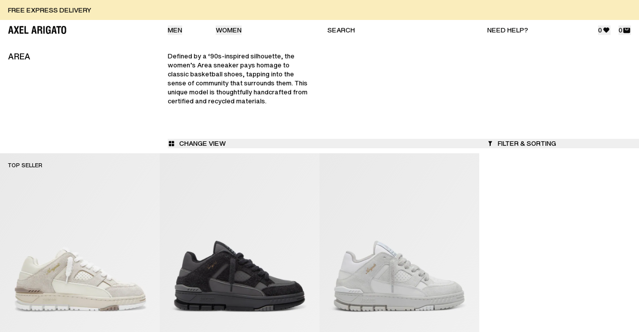

--- FILE ---
content_type: text/html; charset=utf-8
request_url: https://axelarigato.com/women/footwear/area
body_size: 49641
content:
<!DOCTYPE html><html lang="en" data-sentry-element="Html" data-sentry-component="Document" data-sentry-source-file="_document.tsx"><head data-sentry-element="Head" data-sentry-source-file="_document.tsx"><meta charSet="utf-8"/><meta name="viewport" content="width=device-width"/><title>AXEL ARIGATO - Women&#x27;s Area</title><meta content="The women&#x27;s Area sneaker is inspired by &#x27;90s basketball styles &amp; the sense of community that surrounds them | Responsibly handmade in Portugal from LWG-certified leather | Multiple colorways " name="description" data-sentry-element="meta" data-sentry-source-file="Seo.tsx"/><meta property="og:url" content="https://axelarigato.com/women/footwear/area" data-sentry-element="meta" data-sentry-source-file="Seo.tsx"/><link rel="canonical" href="https://axelarigato.com/women/footwear/area"/><link rel="alternate" href="https://www.axelarigato.ae/en/women/shoes/area" hrefLang="en-AE"/><link rel="alternate" href="https://axelarigato.com/women/footwear/area" hrefLang="x-default"/><meta property="og:type" content="website" data-sentry-element="meta" data-sentry-source-file="Seo.tsx"/><meta property="og:site_name" content="AXEL ARIGATO" data-sentry-element="meta" data-sentry-source-file="Seo.tsx"/><meta property="og:description" content="The women&#x27;s Area sneaker is inspired by &#x27;90s basketball styles &amp; the sense of community that surrounds them | Responsibly handmade in Portugal from LWG-certified leather | Multiple colorways " data-sentry-element="meta" data-sentry-source-file="Seo.tsx"/><meta property="og:title" content="AXEL ARIGATO - Women&#x27;s Area" data-sentry-element="meta" data-sentry-source-file="Seo.tsx"/><meta property="og:image" content="/images/axel-arigato-og.jpeg" data-sentry-element="meta" data-sentry-source-file="Seo.tsx"/><meta name="twitter:card" content="summary_large_image" data-sentry-element="meta" data-sentry-source-file="Seo.tsx"/><meta name="twitter:title" content="AXEL ARIGATO - Women&#x27;s Area" data-sentry-element="meta" data-sentry-source-file="Seo.tsx"/><meta name="twitter:description" content="The women&#x27;s Area sneaker is inspired by &#x27;90s basketball styles &amp; the sense of community that surrounds them | Responsibly handmade in Portugal from LWG-certified leather | Multiple colorways " data-sentry-element="meta" data-sentry-source-file="Seo.tsx"/><meta name="twitter:image" content="/images/axel-arigato-og.jpeg" data-sentry-element="meta" data-sentry-source-file="Seo.tsx"/><link rel="icon" media="(prefers-color-scheme:dark)" href="/favicon-96x96w.png"/><link rel="icon" media="(prefers-color-scheme:light)" href="/favicon-96x96b.png"/><link rel="icon" type="image/svg+xml" href="/favicon.svg"/><link rel="shortcut icon" href="/favicon.ico"/><link rel="apple-touch-icon" sizes="180x180" href="/apple-touch-icon.png"/><meta name="apple-mobile-web-app-title" content="Axel Arigato" data-sentry-element="meta" data-sentry-source-file="Seo.tsx"/><link rel="manifest" href="/site.webmanifest"/><meta name="next-head-count" content="24"/><link rel="preload" href="/fonts/HelveticaNowVariableRoman_normal_normal.woff2" as="font" type="font/truetype" crossorigin="anonymous"/><script id="gtm-env" data-sentry-element="Script" data-sentry-source-file="_document.tsx" data-nscript="beforeInteractive">
            window.dataLayer = window.dataLayer || [];
            window.dataLayer.push({ environment: "production" });
          </script><link rel="preload" href="/_next/static/css/d172d6a09d2b692b.css" as="style"/><link rel="stylesheet" href="/_next/static/css/d172d6a09d2b692b.css" data-n-g=""/><noscript data-n-css=""></noscript><script defer="" nomodule="" src="/_next/static/chunks/polyfills-42372ed130431b0a.js"></script><script src="/_next/static/chunks/webpack-beff2ecb0d4964aa.js" defer=""></script><script src="/_next/static/chunks/framework-8685b4ca390a6e9a.js" defer=""></script><script src="/_next/static/chunks/main-210a760a49d8590e.js" defer=""></script><script src="/_next/static/chunks/pages/_app-69486395db28f38c.js" defer=""></script><script src="/_next/static/chunks/439-887fba8669e54b18.js" defer=""></script><script src="/_next/static/chunks/9-29d85926d842aa5b.js" defer=""></script><script src="/_next/static/chunks/481-007efb6b07cefb39.js" defer=""></script><script src="/_next/static/chunks/357-2a45e8883514b7ba.js" defer=""></script><script src="/_next/static/chunks/pages/%5B%5B...slug%5D%5D-8c388c8312e9dde6.js" defer=""></script><script src="/_next/static/6gTsxSJgDrlJcITIEcHV-/_buildManifest.js" defer=""></script><script src="/_next/static/6gTsxSJgDrlJcITIEcHV-/_ssgManifest.js" defer=""></script></head><body class="relative z-[-2]"><div id="__next"><main class="mx-auto max-w-screen-xxxl border-0 border-grey-3 xxxl:border-x" data-sentry-component="Layout" data-sentry-source-file="AppLayout.tsx"><header style="top:0" class="z-30 w-full top-0 sticky h-[45px] lg:h-aa-6 lg:bg-white bg-white"><div class="grid h-aa-6.5 grid-cols-8 items-center lg:h-aa-6 lg:grid-flow-col lg:grid-cols-4 divide-grey-3 border-grey-3 border-b lg:border-0"><div class="col-span-4 flex items-center pl-4 lg:col-span-1 lg:pl-4"><a data-sentry-element="Link" data-sentry-source-file="AppHeader.tsx" href="/"><svg xmlns="http://www.w3.org/2000/svg" viewBox="0 0 190.625 26.239" width="119" height="17" class="lg:text-black text-black" data-sentry-element="LogoSvg" data-sentry-source-file="AppHeader.tsx"><path fill="currentColor" d="M174.78 19.45a9.2 9.2 0 0 0 1.17 3.58 6.4 6.4 0 0 0 2.59 2.44 11.16 11.16 0 0 0 7.94 0 6.5 6.5 0 0 0 2.61-2.44 9.7 9.7 0 0 0 1.15-3.61 42 42 0 0 0 .38-6.32 44 44 0 0 0-.37-6.33 9.3 9.3 0 0 0-1.16-3.6 6.5 6.5 0 0 0-2.61-2.44 11.16 11.16 0 0 0-7.94 0 6.4 6.4 0 0 0-2.59 2.44 9.2 9.2 0 0 0-1.17 3.58 43 43 0 0 0-.37 6.35 43 43 0 0 0 .37 6.35m5.09-14.17a3 3 0 0 1 5.28 0q.71 1.59.71 7.82t-.7 7.8a2.61 2.61 0 0 1-2.62 1.56 2.65 2.65 0 0 1-2.66-1.6q-.72-1.59-.72-7.76t.71-7.82M168.43 25.6V4.73h5.36V.6h-15.37v4.13h5.35V25.6Zm-21.64 0 1.2-6.28h5.32l1.23 6.28h5l-5.63-25h-6.25l-5.63 25Zm3.89-20.5 2 10.49h-4Zm-10.91 20.5V11.96h-7.7v4h3.24v.86a8.6 8.6 0 0 1-.8 4.28 2.87 2.87 0 0 1-2.64 1.27 2.59 2.59 0 0 1-2.56-1.79q-.71-1.78-.71-7.07c0-4.47.25-7.23.74-8.26a2.8 2.8 0 0 1 2.78-1.56 2.9 2.9 0 0 1 2.49 1.14 5.7 5.7 0 0 1 .84 3.39v.26h4.34v-.64q0-4-1.9-5.9t-5.93-1.9a9.8 9.8 0 0 0-4 .71 5.9 5.9 0 0 0-2.58 2.21 9.1 9.1 0 0 0-1.19 3.45 37 37 0 0 0-.38 5.93q0 7.92 1.6 10.89c1.06 2 2.91 3 5.52 3a6.4 6.4 0 0 0 3.42-.78 5.17 5.17 0 0 0 2-2.58l.34 2.76ZM120.04.6h-4.66v25h4.66Zm-19.34 25v-11h1.61c1.89 0 3.15.27 3.76.81a3.83 3.83 0 0 1 .93 3v.69l.06 2.61a23 23 0 0 0 .13 2.41 9 9 0 0 0 .3 1.49H113a4 4 0 0 1-.91-1.47 8.5 8.5 0 0 1-.35-2.27l-.13-3.31v-.32q-.15-4.72-3.46-5.6a3.53 3.53 0 0 0 2.63-1.65 7.13 7.13 0 0 0 .87-3.89q0-3.46-1.66-5-1.665-1.5-5.44-1.5H96.2v25Zm0-21.51h2.29a4.87 4.87 0 0 1 3.13.75 3.34 3.34 0 0 1 .86 2.61 4.14 4.14 0 0 1-.79 2.91 3.85 3.85 0 0 1-2.81.81h-2.68ZM80.95 25.6l1.2-6.28h5.36l1.23 6.28h5L88.07.6h-6.24l-5.63 25Zm3.9-20.5 2 10.49h-4ZM66.57 25.6v-4.26h-8.4V.6h-4.66v25Zm-16 0v-4.22h-8.4V14.5h7.64v-4h-7.63V4.76h8.21V.6H37.55v25Zm-27.34 0 3.68-8.35 3.62 8.35h5.26l-6.17-12.76L35.64.6h-5.19l-3.4 7.88L23.73.6h-5.24l5.82 12.24-6.13 12.76Zm-18.48 0 1.2-6.28h5.36l1.24 6.28h5L11.88.6H5.63L0 25.6Zm3.9-20.5 2 10.49h-4Z"></path></svg></a></div><div class="col-span-4 ml-[-0.05rem] grid h-aa-6.5 grid-cols-4 lg:hidden divide-grey-3 border-grey-3 divide-x" data-sentry-component="MobileHeader" data-sentry-source-file="MobileHeader.tsx"><button type="button" aria-label="Search" class="flex h-aa-6.5 items-center justify-center p-4  divide-grey-3 border-grey-3 border-l lg:border-0"><svg xmlns="http://www.w3.org/2000/svg" fill="none" viewBox="0 0 16 16" width="17" height="17" class="shrink-0 lg:text-black text-black" data-sentry-element="SearchSvg" data-sentry-source-file="MobileHeader.tsx"><g clip-path="url(#search_svg__a)"><path fill="currentColor" fill-rule="evenodd" d="M10.497 6.05a3.425 3.425 0 1 1-4.845 4.844 3.425 3.425 0 0 1 4.844-4.844m1.377 5.062a4.627 4.627 0 0 0-7.07-5.91 4.625 4.625 0 0 0 5.91 7.07 1 1 0 0 0 .278.531l1.414 1.414a1 1 0 0 0 1.414-1.414l-1.414-1.414a1 1 0 0 0-.532-.277" clip-rule="evenodd"></path></g><defs><clipPath id="search_svg__a"><path fill="#fff" d="M.65.93h15v15h-15z"></path></clipPath></defs></svg></button><button aria-label="Toggle mobile wishlist" class="flex h-aa-6.5 items-center justify-center p-4  " type="button"><svg xmlns="http://www.w3.org/2000/svg" fill="none" viewBox="0 0 16 16" width="17" height="17" class="shrink-0 lg:text-black text-black"><g clip-path="url(#heart-filled_svg__a)"><path fill="currentColor" fill-rule="evenodd" d="M3.43 4.856a3.13 3.13 0 0 1 4.445 0l.135.135.135-.135a3.13 3.13 0 0 1 4.445 0 3.173 3.173 0 0 1 0 4.469l-3.87 3.892a1 1 0 0 1-1.419 0l-3.87-3.892a3.173 3.173 0 0 1 0-4.47" clip-rule="evenodd"></path></g><defs><clipPath id="heart-filled_svg__a"><path fill="#fff" d="M.51.93h15v15h-15z"></path></clipPath></defs></svg></button><button aria-label="Toggle mobile cart" class="flex h-aa-6.5 items-center justify-center p-4  " type="button"><svg xmlns="http://www.w3.org/2000/svg" fill="none" viewBox="0 0 16 16" width="17" height="17" class="fill-current flex-shrink-0 lg:text-black text-black"><path fill="currentColor" fill-rule="evenodd" d="M2.87 3.43a1.5 1.5 0 0 0-1.5 1.5v6.5a2 2 0 0 0 2 2h9a2 2 0 0 0 2-2v-6.5a1.5 1.5 0 0 0-1.5-1.5zm6.9 2.75a.65.65 0 0 1-.65.65H6.87a.9.9 0 0 1-.9-.9v-1.5h-1.2v1.5c0 1.16.94 2.1 2.1 2.1h2.25a1.85 1.85 0 0 0 1.85-1.85V4.43h-1.2z" clip-rule="evenodd"></path></svg></button><button aria-label="Toggle mobile primaryMenu" type="button" class="flex h-aa-6.5 w-full items-center justify-center p-4  "><svg xmlns="http://www.w3.org/2000/svg" fill="none" viewBox="0 0 16 16" width="17" height="17" class="shrink-0 lg:text-black text-black"><path fill="currentColor" fill-rule="evenodd" d="M2.33 4.93a.6.6 0 0 1 .6-.6h11a.6.6 0 0 1 0 1.2h-11a.6.6 0 0 1-.6-.6M2.33 8.43a.6.6 0 0 1 .6-.6h11a.6.6 0 0 1 0 1.2h-11a.6.6 0 0 1-.6-.6M2.33 11.93a.6.6 0 0 1 .6-.6h11a.6.6 0 0 1 0 1.2h-11a.6.6 0 0 1-.6-.6" clip-rule="evenodd"></path></svg></button></div><div class="block px-4 lg:col-span-1"><nav></nav></div><div class="hidden px-4 lg:col-span-1 lg:block" data-sentry-component="DesktopHeader" data-sentry-source-file="DesktopHeader.tsx"><div class="relative flex items-center justify-between"><a class="font-520 uppercase  lg:text-black text-black" data-sentry-element="Link" data-sentry-source-file="DesktopHeader.tsx" href="/contact">Need help?</a><div class="hidden"><button type="button" class="relative flex w-full items-center gap-1.5 text-start" data-sentry-component="StoreSelector" data-sentry-source-file="StoreSelector.tsx"><span class="shrink-0 font-520 uppercase lg:min-w-fit">Shipping To</span><div class="lg:hidden">/</div><svg xmlns="http://www.w3.org/2000/svg" width="15" height="15" fill="none" viewBox="0 0 15 15" class="hidden shrink-0 lg:block" data-sentry-element="BrackRightSvg" data-sentry-source-file="StoreSelector.tsx"><g clip-path="url(#brack-right_svg__a)"><path fill="currentColor" d="M6 7.5v-4l4.003 4L6 11.5z"></path></g><defs><clipPath id="brack-right_svg__a"><path fill="#fff" d="M0 0h15v15H0z"></path></clipPath></defs></svg><div class="w-full"><div class="flex w-full items-center justify-between border-0 p-0 font-520 uppercase"><span>Select Country/region</span><svg xmlns="http://www.w3.org/2000/svg" width="15" height="15" fill="none" viewBox="0 0 15 15" class="flex-shrink-0"><g clip-path="url(#brack-right_svg__a)"><path fill="currentColor" d="M6 7.5v-4l4.003 4L6 11.5z"></path></g><defs><clipPath id="brack-right_svg__a"><path fill="#fff" d="M0 0h15v15H0z"></path></clipPath></defs></svg></div><select class="absolute inset-0 w-full cursor-pointer opacity-0" style="appearance:none;-moz-appearance:none;-webkit-appearance:none;background-image:none"><option value="" disabled="" selected="">Select Country</option></select></div></button></div><div class="flex items-center space-x-4"><button class="group flex items-center space-x-2" type="button"><span class="flex items-center gap-2
                      lg:text-black text-black
                      
                      ">0<svg xmlns="http://www.w3.org/2000/svg" fill="none" viewBox="0 0 16 16" width="17" height="17" class="flex-shrink-0 mb-px lg:text-black text-black" data-sentry-element="HeartFilledSvg" data-sentry-source-file="DesktopHeader.tsx"><g clip-path="url(#heart-filled_svg__a)"><path fill="currentColor" fill-rule="evenodd" d="M3.43 4.856a3.13 3.13 0 0 1 4.445 0l.135.135.135-.135a3.13 3.13 0 0 1 4.445 0 3.173 3.173 0 0 1 0 4.469l-3.87 3.892a1 1 0 0 1-1.419 0l-3.87-3.892a3.173 3.173 0 0 1 0-4.47" clip-rule="evenodd"></path></g><defs><clipPath id="heart-filled_svg__a"><path fill="#fff" d="M.51.93h15v15h-15z"></path></clipPath></defs></svg></span></button><button class="group flex items-center space-x-2" type="button"><span class="flex items-center gap-2  lg:text-black text-black"> <!-- -->0<svg xmlns="http://www.w3.org/2000/svg" fill="none" viewBox="0 0 16 16" width="17" height="17" class="flex-shrink-0 lg:text-black text-black" data-sentry-element="CartSvg" data-sentry-source-file="DesktopHeader.tsx"><path fill="currentColor" fill-rule="evenodd" d="M2.87 3.43a1.5 1.5 0 0 0-1.5 1.5v6.5a2 2 0 0 0 2 2h9a2 2 0 0 0 2-2v-6.5a1.5 1.5 0 0 0-1.5-1.5zm6.9 2.75a.65.65 0 0 1-.65.65H6.87a.9.9 0 0 1-.9-.9v-1.5h-1.2v1.5c0 1.16.94 2.1 2.1 2.1h2.25a1.85 1.85 0 0 0 1.85-1.85V4.43h-1.2z" clip-rule="evenodd"></path></svg></span></button></div></div></div></div></header><div class="relative z-20 bg-white"><div><div><div class=" " data-sentry-component="ReturnVisibleLang" data-sentry-source-file="ReturnVisibleLang.tsx"><div class="grid grid-cols-6 pb-10 pt-6 lg:grid-cols-4 lg:pb-14 lg:pt-6"><div class="group col-span-6 grid grid-cols-6 px-4 lg:col-span-1 lg:block"><div class="col-span-6"><h1 class="
  
  uppercase
  font-530 md:font-530 md:text-black text-black md:text-md text-md md:leading-[115%] leading-[115%]">Area</h1></div></div><div class="group col-span-6 grid grid-cols-6 px-4 lg:col-span-1 lg:block"><div class="col-span-5 mt-10 lg:col-span-6 lg:mt-0"><p class="
  
  
  font-470 md:font-470 md:text-black text-black md:text-sm text-sm md:leading-[140%] leading-[140%]">Defined by a ‘90s-inspired silhouette, the women’s Area sneaker pays homage to classic basketball shoes, tapping into the sense of community that surrounds them. This unique model is thoughtfully handcrafted from certified and recycled materials.</p></div></div></div></div></div><div class="z-50" data-sentry-component="ProductFilterComponent" data-sentry-source-file="ProductFilter.tsx"><div class="grid grid-cols-8 divide-x divide-grey-3 border-grey-3 lg:grid-cols-4 lg:items-start lg:space-x-4 lg:divide-x-0 lg:py-2.5 border-y lg:border-0 "><div class="col-span-6 flex items-center pl-4 lg:col-span-1 lg:pl-0"></div><button type="button" class="flex w-full items-center justify-center p-4 uppercase lg:col-span-2 lg:justify-start lg:p-0"><svg xmlns="http://www.w3.org/2000/svg" fill="none" viewBox="0 0 16 16" width="15" height="15" class="shrink-0 lg:mr-2" data-sentry-element="GridFourSvg" data-sentry-source-file="ProductFilter.tsx"><path fill="currentColor" fill-rule="evenodd" d="M2.5 3.65a1 1 0 0 1 1-1h3.898v4.9H2.5zm0 5.1v3.9a1 1 0 0 0 1 1h3.898v-4.9zm6.098 0v4.9H12.5a1 1 0 0 0 1-1v-3.9zm4.902-1.2v-3.9a1 1 0 0 0-1-1H8.598v4.9z" clip-rule="evenodd"></path></svg><span class="hidden lg:block">Change view</span></button><button class="flex items-center justify-center p-4 uppercase lg:col-span-1 lg:justify-start lg:p-0" type="button"><svg xmlns="http://www.w3.org/2000/svg" fill="none" viewBox="0 0 16 16" width="15" height="15" class="-ml-0.5 shrink-0 lg:mr-2" data-sentry-element="FilterSvg" data-sentry-source-file="ProductFilter.tsx"><path fill="currentColor" fill-rule="evenodd" d="m9.712 7.655 2.896-4.622H4.316l2.896 4.622v5.998l2.5-1.321z" clip-rule="evenodd"></path></svg><span class="hidden lg:block">Filter &amp; Sorting</span></button></div></div><div class="infinite-scroll-component__outerdiv"><div class="infinite-scroll-component " style="height:auto;overflow:unset;-webkit-overflow-scrolling:touch"><div class="relative z-20 grid bg-white text-xs md:text-base
        grid-cols-2 lg:grid-cols-4
        
        
        
        
        "><div class="image-gradient m-px animate-pulse bg-grey-3  aspect-[60/89]"></div><div class="image-gradient m-px animate-pulse bg-grey-3  aspect-[60/89]"></div><div class="image-gradient m-px animate-pulse bg-grey-3  aspect-[60/89]"></div><div class="image-gradient m-px animate-pulse bg-grey-3  aspect-[60/89]"></div><div class="image-gradient m-px animate-pulse bg-grey-3  aspect-[60/89]"></div><div class="image-gradient m-px animate-pulse bg-grey-3  aspect-[60/89]"></div><div class="image-gradient m-px animate-pulse bg-grey-3  aspect-[60/89]"></div><div class="image-gradient m-px animate-pulse bg-grey-3  aspect-[60/89]"></div></div></div></div><div data-sentry-component="RelatedCategories" data-sentry-source-file="RelatedCategories.tsx"><div class="mx-auto flex max-w-[360px] items-center justify-center py-4"><button type="button" class="mb-aa-4 mt-aa-6 flex max-h-[50px] w-full items-center justify-center gap-2 whitespace-nowrap border border-black px-aa-7.5 py-4 uppercase text-black md:mb-aa-5 md:mt-aa-7 md:px-aa-8.5">Next category<svg xmlns="http://www.w3.org/2000/svg" width="15" height="15" fill="none" viewBox="0 0 15 15" class="shrink-0"><g clip-path="url(#brack-right_svg__a)"><path fill="currentColor" d="M6 7.5v-4l4.003 4L6 11.5z"></path></g><defs><clipPath id="brack-right_svg__a"><path fill="#fff" d="M0 0h15v15H0z"></path></clipPath></defs></svg>Clean 90</button></div></div></div></div></main><!--$--><!--/$--></div><script id="__NEXT_DATA__" type="application/json">{"props":{"pageProps":{"global":{"_uid":"f5a9fc10-53d9-4e1d-8220-a869ecf313e1","component":"global","assistance":[{"_uid":"8a2c5c3f-a156-4bbf-a213-37f38b7a7ac8","faqs":[{"_uid":"9fef9a86-530b-43bd-bf12-45cc6e7cfa0c","answer":{"type":"doc","content":[{"type":"paragraph","attrs":{"textAlign":null},"content":[{"text":"The Product Care Guide informs you on how to prolong the life of different pieces and maintain their overall quality and appearance over time.","type":"text","marks":[{"type":"textStyle","attrs":{"color":"#000000"}}]}]},{"type":"paragraph","attrs":{"textAlign":null},"content":[{"text":"To learn how to take care of your products, press ","type":"text"},{"text":"here.","type":"text","marks":[{"type":"link","attrs":{"href":"https://axelarigato.com/product-care?group=a-guide-to-product-care","uuid":null,"anchor":null,"target":"_self","linktype":"url"}},{"type":"underline"}]}]}]},"question":"","component":"faq","InternalComment":"Care Guide","hide_on_markets":[],"show_on_markets":[],"internal_comment":"Payment methods"}],"icon":"","name":"Care Guide","component":"assistance","description":""},{"_uid":"9ebec97d-9dc9-40ba-be14-142bd576b2bb","faqs":[{"_uid":"3763f3c8-73dd-4f44-bb1e-8a5e8eee82ad","answer":{"type":"doc","content":[{"type":"paragraph","attrs":{"textAlign":null},"content":[{"text":"Delivery","type":"text","marks":[{"type":"textStyle","attrs":{"color":""}}]}]},{"type":"paragraph","attrs":{"textAlign":null},"content":[{"text":"We offer Parcelforce delivery services in the UK. The delivery cost and estimated delivery time is based on your location and will be displayed at the checkout. We aim to dispatch all orders within 24 business hours.","type":"text","marks":[{"type":"textStyle","attrs":{"color":""}}]}]},{"type":"paragraph","attrs":{"textAlign":null},"content":[{"text":"Read more on Shipping \u0026 Delivery","type":"text","marks":[{"type":"link","attrs":{"href":"https://axelarigato.com/assistance?group=shipping-and-delivery","uuid":null,"anchor":null,"target":"_self","linktype":"url"}},{"type":"underline"}]},{"type":"hard_break","marks":[{"type":"textStyle","attrs":{"color":""}}]},{"type":"hard_break","marks":[{"type":"textStyle","attrs":{"color":""}}]},{"text":"Returns","type":"text"},{"type":"hard_break"},{"type":"hard_break","marks":[{"type":"textStyle","attrs":{"color":""}}]},{"text":"*Please note that all orders placed between 17th November 2025 and 11th December 2025 can be returned up until 11th January 2026","type":"text","marks":[{"type":"italic"}]},{"type":"hard_break"},{"type":"hard_break"},{"text":"Enjoy free returns within 30 days using our prepaid return label. Items must be in original condition with all packaging, tags, and accessories included. Online purchases cannot be returned in-store.","type":"text"}]},{"type":"paragraph","attrs":{"textAlign":null},"content":[{"text":"Read more on Returns.","type":"text","marks":[{"type":"link","attrs":{"href":"https://axelarigato.com/assistance?group=returns-and-exchanges","uuid":null,"anchor":null,"target":"_self","linktype":"url"}},{"type":"underline"}]},{"type":"hard_break","marks":[{"type":"textStyle","attrs":{"color":""}}]},{"type":"hard_break","marks":[{"type":"textStyle","attrs":{"color":""}}]},{"text":"Payment methods","type":"text","marks":[{"type":"textStyle","attrs":{"color":""}}]}]},{"type":"paragraph","attrs":{"textAlign":null},"content":[{"text":"We accept Apple Pay, Mastercard, Visa, American Express, Maestro, Klarna, PayPal. ","type":"text","marks":[{"type":"textStyle","attrs":{"color":""}}]},{"text":"Available options depend on your location.","type":"text"},{"type":"hard_break"},{"type":"hard_break"},{"text":"VAT \u0026 Taxes","type":"text","marks":[{"type":"textStyle","attrs":{"color":""}}]}]},{"type":"paragraph","attrs":{"textAlign":null},"content":[{"text":"When ordering from within the EU, United States, United Kingdom, Norway, Switzerland or Saudi Arabia all additional charges such as VAT/tax and duties are included in the given price. ","type":"text","marks":[{"type":"textStyle","attrs":{"color":""}}]},{"text":"For other regions, all prices exclude VAT/tax and duties.","type":"text"},{"type":"hard_break"},{"type":"hard_break"},{"text":"Read more ","type":"text"},{"text":"here.","type":"text","marks":[{"type":"link","attrs":{"href":"https://axelarigato.com/assistance?group=payment","uuid":null,"anchor":null,"target":"_self","linktype":"url"}},{"type":"underline"}]}]}]},"question":"","component":"faq","InternalComment":"Delivery \u0026 Payment UK","hide_on_markets":[],"show_on_markets":["GB"],"internal_comment":"Delivery UK"},{"_uid":"4a98f457-bcab-40ac-b165-08c76526c87c","answer":{"type":"doc","content":[{"type":"paragraph","attrs":{"textAlign":null},"content":[{"text":"Delivery","type":"text"},{"type":"hard_break"},{"type":"hard_break"},{"text":"We offer UPS delivery services. ","type":"text"},{"text":"The delivery cost and estimated delivery time is based on your location and will be displayed at the checkout. We aim to dispatch all orders within 24 business hours.","type":"text","marks":[{"type":"textStyle","attrs":{"color":""}}]},{"type":"hard_break","marks":[{"type":"textStyle","attrs":{"color":""}}]},{"type":"hard_break"},{"text":"Read more on Shipping \u0026 Delivery","type":"text","marks":[{"type":"link","attrs":{"href":"https://axelarigato.com/assistance?group=shipping-and-delivery","uuid":null,"anchor":null,"target":"_self","linktype":"url"}},{"type":"underline"}]},{"type":"hard_break","marks":[{"type":"textStyle","attrs":{"color":""}}]},{"type":"hard_break","marks":[{"type":"textStyle","attrs":{"color":""}}]},{"text":"Returns","type":"text"},{"type":"hard_break"},{"type":"hard_break"},{"text":"*Please note that all orders placed between 17th November 2025 and 11th December 2025 can be returned up until 11th January 2026","type":"text","marks":[{"type":"italic"}]},{"type":"hard_break"},{"type":"hard_break","marks":[{"type":"textStyle","attrs":{"color":""}}]},{"text":"Enjoy free returns within 30 days using our prepaid return label. Items must be in original condition with all packaging, tags, and accessories included. Online purchases cannot be returned in-store.","type":"text"},{"type":"hard_break"},{"type":"hard_break"},{"text":"Read more on returns.","type":"text","marks":[{"type":"link","attrs":{"href":"https://axelarigato.com/assistance?group=returns-and-exchanges","uuid":null,"anchor":null,"target":"_self","linktype":"url"}},{"type":"underline"}]},{"type":"hard_break","marks":[{"type":"textStyle","attrs":{"color":""}}]},{"type":"hard_break","marks":[{"type":"textStyle","attrs":{"color":""}}]},{"text":"Payment methods","type":"text","marks":[{"type":"textStyle","attrs":{"color":""}}]}]},{"type":"paragraph","attrs":{"textAlign":null},"content":[{"text":"We accept Apple Pay, Mastercard, Visa, American Express, Maestro, PayPal. ","type":"text","marks":[{"type":"textStyle","attrs":{"color":""}}]},{"text":"Available options depend on your location.","type":"text"}]},{"type":"paragraph","attrs":{"textAlign":null},"content":[{"text":"VAT \u0026 Taxes","type":"text","marks":[{"type":"textStyle","attrs":{"color":""}}]}]},{"type":"paragraph","attrs":{"textAlign":null},"content":[{"text":"When ordering from within the EU, United States, United Kingdom, Norway, Switzerland or Saudi Arabia all additional charges such as VAT/tax and duties are included in the given price. For other regions, all prices exclude VAT/tax and duties.","type":"text","marks":[{"type":"textStyle","attrs":{"color":""}}]},{"type":"hard_break","marks":[{"type":"textStyle","attrs":{"color":""}}]},{"type":"hard_break","marks":[{"type":"textStyle","attrs":{"color":""}}]},{"text":"Read more","type":"text","marks":[{"type":"textStyle","attrs":{"color":""}}]},{"text":" ","type":"text","marks":[{"type":"textStyle","attrs":{"color":""}},{"type":"underline"}]},{"text":"here.","type":"text","marks":[{"type":"link","attrs":{"href":"https://axelarigato.com/assistance?group=payment","uuid":null,"anchor":null,"target":"_self","linktype":"url"}},{"type":"textStyle","attrs":{"color":""}},{"type":"underline"}]},{"type":"hard_break","marks":[{"type":"textStyle","attrs":{"color":""}}]},{"type":"hard_break","marks":[{"type":"textStyle","attrs":{"color":""}}]}]}]},"question":"","component":"faq","InternalComment":"Delivery \u0026 Payment AU","hide_on_markets":[],"show_on_markets":["AT"],"internal_comment":"Delivery AU"},{"_uid":"cf67fb6c-c206-489a-a25f-70cc72d8d91a","answer":{"type":"doc","content":[{"type":"paragraph","attrs":{"textAlign":null},"content":[{"text":"Delivery","type":"text","marks":[{"type":"textStyle","attrs":{"color":""}}]}]},{"type":"paragraph","attrs":{"textAlign":null},"content":[{"text":"We offer local carrier Sending delivery services. The delivery cost and estimated delivery time is based on your location and will be displayed at the checkout. We aim to dispatch all orders within 24 business hours.","type":"text","marks":[{"type":"textStyle","attrs":{"color":""}}]}]},{"type":"paragraph","attrs":{"textAlign":null},"content":[{"text":"Read more on Shipping \u0026 Delivery.","type":"text","marks":[{"type":"link","attrs":{"href":"https://axelarigato.com/assistance?group=shipping-and-delivery","uuid":null,"anchor":null,"target":"_self","linktype":"url"}}]},{"type":"hard_break","marks":[{"type":"textStyle","attrs":{"color":""}}]},{"type":"hard_break","marks":[{"type":"textStyle","attrs":{"color":""}}]},{"text":"Returns","type":"text"},{"type":"hard_break"},{"type":"hard_break"},{"text":"*Please note that all orders placed between 17th November 2025 and 11th December 2025 can be returned up until 11th January 2026","type":"text","marks":[{"type":"italic"}]},{"type":"hard_break"},{"type":"hard_break","marks":[{"type":"textStyle","attrs":{"color":""}}]},{"text":"Enjoy free returns within 30 days using our prepaid return label. Items must be in original condition with all packaging, tags, and accessories included. Online purchases cannot be returned in-store.","type":"text"},{"type":"hard_break"},{"type":"hard_break"},{"text":"Read more on returns.","type":"text","marks":[{"type":"link","attrs":{"href":"https://axelarigato.com/assistance?group=returns-and-exchanges","uuid":null,"anchor":null,"target":"_self","linktype":"url"}}]},{"type":"hard_break","marks":[{"type":"textStyle","attrs":{"color":""}}]},{"type":"hard_break","marks":[{"type":"textStyle","attrs":{"color":""}}]},{"text":"Payment methods","type":"text","marks":[{"type":"textStyle","attrs":{"color":""}}]}]},{"type":"paragraph","attrs":{"textAlign":null},"content":[{"text":"We accept ","type":"text","marks":[{"type":"textStyle","attrs":{"color":""}}]},{"text":"Apple Pay, Klarna, PayPal, Visa, Mastercard, Maestro.","type":"text","marks":[{"type":"textStyle","attrs":{"color":"#000000"}}]},{"text":" ","type":"text","marks":[{"type":"textStyle","attrs":{"color":""}}]},{"text":"Available options depend on your location.","type":"text"},{"type":"hard_break"},{"type":"hard_break"},{"text":"VAT \u0026 Taxes","type":"text","marks":[{"type":"textStyle","attrs":{"color":""}}]}]},{"type":"paragraph","attrs":{"textAlign":null},"content":[{"text":"When ordering from within the EU, United States, United Kingdom, Norway, Switzerland or Saudi Arabia all additional charges such as VAT/tax and duties are included in the given price. For other regions, all prices exclude VAT/tax and duties.","type":"text","marks":[{"type":"textStyle","attrs":{"color":""}}]},{"type":"hard_break","marks":[{"type":"textStyle","attrs":{"color":""}}]},{"type":"hard_break","marks":[{"type":"textStyle","attrs":{"color":""}}]},{"text":"Read more ","type":"text","marks":[{"type":"textStyle","attrs":{"color":""}}]},{"text":"here.","type":"text","marks":[{"type":"link","attrs":{"href":"https://axelarigato.com/assistance?group=payment","uuid":null,"anchor":null,"target":"_self","linktype":"url"}},{"type":"textStyle","attrs":{"color":""}}]},{"type":"hard_break","marks":[{"type":"textStyle","attrs":{"color":""}}]},{"type":"hard_break","marks":[{"type":"textStyle","attrs":{"color":""}}]}]}]},"question":"","component":"faq","InternalComment":"Delivery \u0026 Payment SP","hide_on_markets":[],"show_on_markets":["ES"],"internal_comment":"Delivery ESP"},{"_uid":"56b7fe7f-94cb-4f2a-a0b3-5dd8a6cec640","answer":{"type":"doc","content":[{"type":"paragraph","attrs":{"textAlign":null},"content":[{"text":"Delivery","type":"text","marks":[{"type":"textStyle","attrs":{"color":""}}]}]},{"type":"paragraph","attrs":{"textAlign":null},"content":[{"text":"We offer local carrier Colissimo and Colis Prive delivery services. ","type":"text"},{"text":"The delivery cost and estimated delivery time is based on your location and will be displayed at the checkout. We aim to dispatch all orders within 24 business hours.","type":"text","marks":[{"type":"textStyle","attrs":{"color":""}}]}]},{"type":"paragraph","attrs":{"textAlign":null},"content":[{"text":"Read more on Shipping \u0026 Delivery.","type":"text","marks":[{"type":"link","attrs":{"href":"https://axelarigato.com/assistance?group=shipping-and-delivery","uuid":null,"anchor":null,"target":"_self","linktype":"url"}},{"type":"underline"}]},{"type":"hard_break","marks":[{"type":"textStyle","attrs":{"color":""}}]},{"type":"hard_break","marks":[{"type":"textStyle","attrs":{"color":""}}]},{"text":"Returns","type":"text"},{"type":"hard_break"},{"type":"hard_break"},{"text":"*Please note that all orders placed between 17th November 2025 and 11th December 2025 can be returned up until 11th January 2026","type":"text","marks":[{"type":"italic"}]},{"type":"hard_break"},{"type":"hard_break","marks":[{"type":"textStyle","attrs":{"color":""}}]},{"text":"Enjoy free returns within 30 days using our prepaid return label. Items must be in original condition with all packaging, tags, and accessories included. Online purchases cannot be returned in-store.","type":"text"},{"type":"hard_break"},{"type":"hard_break"},{"text":"Read more on returns.","type":"text","marks":[{"type":"link","attrs":{"href":"https://axelarigato.com/assistance?group=returns-and-exchanges","uuid":null,"anchor":null,"target":"_self","linktype":"url"}},{"type":"underline"}]},{"type":"hard_break","marks":[{"type":"textStyle","attrs":{"color":""}}]},{"type":"hard_break","marks":[{"type":"textStyle","attrs":{"color":""}}]},{"text":"Payment methods","type":"text","marks":[{"type":"textStyle","attrs":{"color":""}}]}]},{"type":"paragraph","attrs":{"textAlign":null},"content":[{"text":"We accept Apple Pay, Visa, Carte Bancaire, Mastercard, American Express, PayPal, Klarna. ","type":"text","marks":[{"type":"textStyle","attrs":{"color":""}}]},{"text":"Available options depend on your location.","type":"text"},{"type":"hard_break"},{"type":"hard_break"},{"text":"VAT \u0026 Taxes","type":"text","marks":[{"type":"textStyle","attrs":{"color":""}}]}]},{"type":"paragraph","attrs":{"textAlign":null},"content":[{"text":"When ordering from within the EU, United States, United Kingdom, Norway, Switzerland or Saudi Arabia all additional charges such as VAT/tax and duties are included in the given price. For other regions, all prices exclude VAT/tax and duties.","type":"text","marks":[{"type":"textStyle","attrs":{"color":""}}]},{"type":"hard_break","marks":[{"type":"textStyle","attrs":{"color":""}}]},{"type":"hard_break","marks":[{"type":"textStyle","attrs":{"color":""}}]},{"text":"Read more","type":"text","marks":[{"type":"textStyle","attrs":{"color":""}}]},{"text":" ","type":"text","marks":[{"type":"textStyle","attrs":{"color":""}},{"type":"underline"}]},{"text":"here.","type":"text","marks":[{"type":"link","attrs":{"href":"https://axelarigato.com/assistance?group=payment","uuid":null,"anchor":null,"target":"_self","linktype":"url"}},{"type":"textStyle","attrs":{"color":""}},{"type":"underline"}]}]}]},"question":"","component":"faq","InternalComment":"Delivery \u0026 Payment FR","hide_on_markets":[],"show_on_markets":["FR"],"internal_comment":"Delivery FR"},{"_uid":"66740439-dbf0-4b1a-a5e3-0ff1c344a0ae","answer":{"type":"doc","content":[{"type":"paragraph","attrs":{"textAlign":null},"content":[{"text":"Delivery","type":"text","marks":[{"type":"textStyle","attrs":{"color":""}}]}]},{"type":"paragraph","attrs":{"textAlign":null},"content":[{"text":"We offer UPS and local carrier Bpost delivery services. The delivery cost and estimated delivery time is based on your location and will be displayed at the checkout. We aim to dispatch all orders within 24 business hours.","type":"text","marks":[{"type":"textStyle","attrs":{"color":""}}]}]},{"type":"paragraph","attrs":{"textAlign":null},"content":[{"text":"Read more on Shipping \u0026 Delivery","type":"text","marks":[{"type":"link","attrs":{"href":"https://axelarigato.com/assistance?group=shipping-and-delivery","uuid":null,"anchor":null,"target":"_self","linktype":"url"}},{"type":"underline"}]},{"type":"hard_break","marks":[{"type":"textStyle","attrs":{"color":""}}]},{"type":"hard_break","marks":[{"type":"textStyle","attrs":{"color":""}}]},{"text":"Returns","type":"text"},{"type":"hard_break"},{"type":"hard_break"},{"text":"*Please note that all orders placed between 17th November 2025 and 11th December 2025 can be returned up until 11th January 2026","type":"text","marks":[{"type":"italic"}]},{"type":"hard_break"},{"type":"hard_break","marks":[{"type":"textStyle","attrs":{"color":""}}]},{"text":"Enjoy free returns within 30 days using our prepaid return label. Items must be in original condition with all packaging, tags, and accessories included. Online purchases cannot be returned in-store.","type":"text"},{"type":"hard_break"},{"type":"hard_break"},{"text":"Read more on returns.","type":"text","marks":[{"type":"link","attrs":{"href":"https://axelarigato.com/assistance?group=returns-and-exchanges","uuid":null,"anchor":null,"target":"_self","linktype":"url"}},{"type":"underline"}]},{"type":"hard_break","marks":[{"type":"textStyle","attrs":{"color":""}}]},{"type":"hard_break","marks":[{"type":"textStyle","attrs":{"color":""}}]},{"text":"Payment methods","type":"text","marks":[{"type":"textStyle","attrs":{"color":""}}]}]},{"type":"paragraph","attrs":{"textAlign":null},"content":[{"text":"We accept Bancontact, Klarna, ApplePay, PayPal, Visa, Mastercard, American Express. A","type":"text","marks":[{"type":"textStyle","attrs":{"color":""}}]},{"text":"vailable options depend on your location.","type":"text"},{"type":"hard_break"},{"type":"hard_break"},{"text":"VAT \u0026 Taxes","type":"text","marks":[{"type":"textStyle","attrs":{"color":""}}]}]},{"type":"paragraph","attrs":{"textAlign":null},"content":[{"text":"When ordering from within the EU, United States, United Kingdom, Norway, Switzerland or Saudi Arabia all additional charges such as VAT/tax and duties are included in the given price. For other regions, all prices exclude VAT/tax and duties.","type":"text","marks":[{"type":"textStyle","attrs":{"color":""}}]},{"type":"hard_break","marks":[{"type":"textStyle","attrs":{"color":""}}]},{"type":"hard_break","marks":[{"type":"textStyle","attrs":{"color":""}}]},{"text":"Read more ","type":"text","marks":[{"type":"textStyle","attrs":{"color":""}}]},{"text":"here.","type":"text","marks":[{"type":"link","attrs":{"href":"https://axelarigato.com/assistance?group=payment","uuid":null,"anchor":null,"target":"_self","linktype":"url"}},{"type":"textStyle","attrs":{"color":""}},{"type":"underline"}]}]}]},"question":"","component":"faq","InternalComment":"Delivery \u0026 Payment BE","hide_on_markets":[],"show_on_markets":["BE"],"internal_comment":"Delivery BG"},{"_uid":"1db73703-5da6-459c-8238-391c4e958f65","answer":{"type":"doc","content":[{"type":"paragraph","attrs":{"textAlign":null},"content":[{"text":"Delivery","type":"text","marks":[{"type":"textStyle","attrs":{"color":""}}]}]},{"type":"paragraph","attrs":{"textAlign":null},"content":[{"text":"We offer ","type":"text","marks":[{"type":"textStyle","attrs":{"color":""}}]},{"text":"local carrier Post NL delivery services. ","type":"text"},{"text":"The delivery cost and estimated delivery time is based on your location and will be displayed at the checkout. We aim to dispatch all orders within 24 business hours.","type":"text","marks":[{"type":"textStyle","attrs":{"color":""}}]}]},{"type":"paragraph","attrs":{"textAlign":null},"content":[{"text":"Read more on Shipping \u0026 Delivery.","type":"text","marks":[{"type":"link","attrs":{"href":"https://axelarigato.com/assistance?group=shipping-and-delivery","uuid":null,"anchor":null,"target":"_self","linktype":"url"}},{"type":"underline"}]},{"type":"hard_break","marks":[{"type":"textStyle","attrs":{"color":""}}]},{"type":"hard_break","marks":[{"type":"textStyle","attrs":{"color":""}}]},{"text":"Returns","type":"text"},{"type":"hard_break"},{"type":"hard_break"},{"text":"*Please note that all orders placed between 17th November 2025 and 11th December 2025 can be returned up until 11th January 2026","type":"text","marks":[{"type":"italic"}]},{"type":"hard_break"},{"type":"hard_break","marks":[{"type":"textStyle","attrs":{"color":""}}]},{"text":"Enjoy free returns within 30 days using our prepaid return label. Items must be in original condition with all packaging, tags, and accessories included. Online purchases cannot be returned in-store.","type":"text"},{"type":"hard_break"},{"type":"hard_break","marks":[{"type":"textStyle","attrs":{"color":""}}]},{"text":"Read more on returns.","type":"text","marks":[{"type":"link","attrs":{"href":"https://axelarigato.com/assistance?group=returns-and-exchanges","uuid":null,"anchor":null,"target":"_self","linktype":"url"}},{"type":"underline"}]},{"type":"hard_break","marks":[{"type":"textStyle","attrs":{"color":""}}]},{"type":"hard_break","marks":[{"type":"textStyle","attrs":{"color":""}}]},{"text":"Payment methods","type":"text","marks":[{"type":"textStyle","attrs":{"color":""}}]}]},{"type":"paragraph","attrs":{"textAlign":null},"content":[{"text":"We accept iDeal, Klarna, Apple Pay, Mastercard, American Express, Visa, PayPal.","type":"text","marks":[{"type":"textStyle","attrs":{"color":""}}]},{"text":" Available options depend on your location.","type":"text"},{"type":"hard_break"},{"type":"hard_break"},{"text":"VAT \u0026 Taxes","type":"text","marks":[{"type":"textStyle","attrs":{"color":""}}]}]},{"type":"paragraph","attrs":{"textAlign":null},"content":[{"text":"When ordering from within the EU, United States, United Kingdom, Norway, Switzerland or Saudi Arabia all additional charges such as VAT/tax and duties are included in the given price. ","type":"text","marks":[{"type":"textStyle","attrs":{"color":""}}]},{"text":"For other regions, all prices exclude VAT/tax and duties.","type":"text"},{"type":"hard_break"},{"type":"hard_break"},{"text":"Read more ","type":"text"},{"text":"here.","type":"text","marks":[{"type":"link","attrs":{"href":"https://axelarigato.com/assistance?group=payment","uuid":null,"anchor":null,"target":"_self","linktype":"url"}},{"type":"underline"}]}]}]},"question":"","component":"faq","InternalComment":"Delivery \u0026 Payment NL","hide_on_markets":[],"show_on_markets":["NL"],"internal_comment":"Delivery NL"},{"_uid":"eeade957-fc6b-42af-898d-b77986cd87d7","answer":{"type":"doc","content":[{"type":"paragraph","attrs":{"textAlign":null},"content":[{"text":"Delivery","type":"text","marks":[{"type":"textStyle","attrs":{"color":""}}]}]},{"type":"paragraph","attrs":{"textAlign":null},"content":[{"text":"We offer Postnord delivery. The delivery cost and estimated delivery time is based on your location and will be displayed at the checkout. We aim to dispatch all orders within 24 business hours.","type":"text","marks":[{"type":"textStyle","attrs":{"color":""}}]}]},{"type":"paragraph","attrs":{"textAlign":null},"content":[{"text":"Read more on Shipping \u0026 Delivery.","type":"text","marks":[{"type":"link","attrs":{"href":"https://axelarigato.com/assistance?group=shipping-and-delivery","uuid":null,"anchor":null,"target":"_self","linktype":"url"}},{"type":"underline"}]}]},{"type":"paragraph","attrs":{"textAlign":null},"content":[{"text":"Returns","type":"text","marks":[{"type":"textStyle","attrs":{"color":""}}]},{"type":"hard_break"},{"type":"hard_break"},{"text":"*Please note that all orders placed between 17th November 2025 and 11th December 2025 can be returned up until 11th January 2026","type":"text","marks":[{"type":"italic"}]}]},{"type":"paragraph","attrs":{"textAlign":null},"content":[{"text":"Enjoy free returns within 30 days using our prepaid return label. Items must be in original condition with all packaging, tags, and accessories included. Online purchases cannot be returned in-store. ","type":"text","marks":[{"type":"textStyle","attrs":{"color":""}}]}]},{"type":"paragraph","attrs":{"textAlign":null},"content":[{"text":"Read more on returns.","type":"text","marks":[{"type":"link","attrs":{"href":"https://axelarigato.com/assistance?group=returns-and-exchanges","uuid":null,"anchor":null,"target":"_self","linktype":"url"}},{"type":"underline"}]}]},{"type":"paragraph","attrs":{"textAlign":null},"content":[{"text":"Payment methods","type":"text","marks":[{"type":"textStyle","attrs":{"color":""}}]}]},{"type":"paragraph","attrs":{"textAlign":null},"content":[{"text":"We accept ","type":"text","marks":[{"type":"textStyle","attrs":{"color":""}}]},{"text":"Klarna, Swish, Apple Pay, Mastercard, Visa, Maestro, PayPal. ","type":"text"},{"text":"Available options depend on your location.","type":"text","marks":[{"type":"textStyle","attrs":{"color":""}}]}]},{"type":"paragraph","attrs":{"textAlign":null},"content":[{"text":"VAT \u0026 Taxes","type":"text","marks":[{"type":"textStyle","attrs":{"color":""}}]}]},{"type":"paragraph","attrs":{"textAlign":null},"content":[{"text":"When ordering from within the EU, United States, United Kingdom, Norway, Switzerland or Saudi Arabia all additional charges such as VAT/tax and duties are included in the given price. ","type":"text","marks":[{"type":"textStyle","attrs":{"color":""}}]},{"text":"For other regions, all prices exclude VAT/tax and duties.","type":"text"},{"type":"hard_break"},{"type":"hard_break"},{"text":"Read more ","type":"text"},{"text":"here.","type":"text","marks":[{"type":"link","attrs":{"href":"https://axelarigato.com/assistance?group=payment","uuid":null,"anchor":null,"target":"_self","linktype":"url"}},{"type":"underline"}]}]}]},"question":"","component":"faq","InternalComment":"Delivery \u0026 Payment SE","hide_on_markets":[],"show_on_markets":["SE"],"internal_comment":"Delivery SE \u0026 DK"},{"_uid":"ed35a52a-bb96-4362-81a4-1227082b921a","answer":{"type":"doc","content":[{"type":"paragraph","attrs":{"textAlign":null},"content":[{"text":"Delivery","type":"text","marks":[{"type":"textStyle","attrs":{"color":""}}]}]},{"type":"paragraph","attrs":{"textAlign":null},"content":[{"text":"We offer Postnord delivery. The delivery cost and estimated delivery time is based on your location and will be displayed at the checkout. We aim to dispatch all orders within 24 business hours.","type":"text","marks":[{"type":"textStyle","attrs":{"color":""}}]}]},{"type":"paragraph","attrs":{"textAlign":null},"content":[{"text":"Read more on Shipping \u0026 Delivery.","type":"text","marks":[{"type":"link","attrs":{"href":"https://axelarigato.com/assistance?group=shipping-and-delivery","uuid":null,"anchor":null,"target":"_self","linktype":"url"}},{"type":"underline"}]}]},{"type":"paragraph","attrs":{"textAlign":null},"content":[{"text":"Returns","type":"text","marks":[{"type":"textStyle","attrs":{"color":""}}]},{"type":"hard_break"},{"type":"hard_break"},{"text":"*Please note that all orders placed between 17th November 2025 and 11th December 2025 can be returned up until 11th January 2026","type":"text","marks":[{"type":"italic"}]}]},{"type":"paragraph","attrs":{"textAlign":null},"content":[{"text":"Enjoy free returns within 30 days using our prepaid return label. Items must be in original condition with all packaging, tags, and accessories included. Online purchases cannot be returned in-store. ","type":"text","marks":[{"type":"textStyle","attrs":{"color":""}}]}]},{"type":"paragraph","attrs":{"textAlign":null},"content":[{"text":"Read more on returns.","type":"text","marks":[{"type":"link","attrs":{"href":"https://axelarigato.com/assistance?group=returns-and-exchanges","uuid":null,"anchor":null,"target":"_self","linktype":"url"}},{"type":"underline"}]}]},{"type":"paragraph","attrs":{"textAlign":null},"content":[{"text":"Payment methods","type":"text","marks":[{"type":"textStyle","attrs":{"color":""}}]}]},{"type":"paragraph","attrs":{"textAlign":null},"content":[{"text":"We accept MobilePay, Apple Pay, Klarna, Visa, Mastercard, Maestro, PayPal","type":"text","marks":[{"type":"textStyle","attrs":{"color":""}}]},{"text":". ","type":"text"},{"text":"Available options depend on your location.","type":"text","marks":[{"type":"textStyle","attrs":{"color":""}}]}]},{"type":"paragraph","attrs":{"textAlign":null},"content":[{"text":"VAT \u0026 Taxes","type":"text","marks":[{"type":"textStyle","attrs":{"color":""}}]}]},{"type":"paragraph","attrs":{"textAlign":null},"content":[{"text":"When ordering from within the EU, United States, United Kingdom, Norway, Switzerland or Saudi Arabia all additional charges such as VAT/tax and duties are included in the given price. ","type":"text","marks":[{"type":"textStyle","attrs":{"color":""}}]},{"text":"For other regions, all prices exclude VAT/tax and duties.","type":"text"},{"type":"hard_break"},{"type":"hard_break"},{"text":"Read more ","type":"text"},{"text":"here.","type":"text","marks":[{"type":"link","attrs":{"href":"https://axelarigato.com/assistance?group=payment","uuid":null,"anchor":null,"target":"_self","linktype":"url"}},{"type":"underline"}]}]}]},"question":"","component":"faq","InternalComment":"Delivery \u0026 Payment DK","hide_on_markets":[],"show_on_markets":["DK"],"internal_comment":"Delivery SE \u0026 DK"},{"_uid":"8d400b07-8f66-4219-b459-3914f0d6b9ce","answer":{"type":"doc","content":[{"type":"paragraph","attrs":{"textAlign":null},"content":[{"text":"Delivery","type":"text"}]},{"type":"paragraph","attrs":{"textAlign":null},"content":[{"text":"We offer DHL delivery services. The delivery cost and estimated delivery time is based on your location and will be displayed at the checkout. We aim to dispatch all orders within 24 business hours.","type":"text"}]},{"type":"paragraph","attrs":{"textAlign":null},"content":[{"text":"Read more on Shipping \u0026 Delivery.","type":"text","marks":[{"type":"link","attrs":{"href":"https://axelarigato.com/assistance?group=shipping-and-delivery","uuid":null,"anchor":null,"target":"_self","linktype":"url"}},{"type":"underline"}]},{"type":"hard_break","marks":[{"type":"bold"}]},{"type":"hard_break","marks":[{"type":"bold"}]},{"text":"Returns","type":"text"},{"type":"hard_break"},{"type":"hard_break"},{"text":"*Please note that all orders placed between 17th November 2025 and 11th December 2025 can be returned up until 11th January 2026","type":"text","marks":[{"type":"italic"}]},{"type":"hard_break"},{"type":"hard_break"},{"text":"Enjoy free returns within 30 days using our prepaid return label. Items must be in original condition with all packaging, tags, and accessories included. Online purchases cannot be returned in-store.","type":"text"},{"type":"hard_break","marks":[{"type":"bold"}]},{"type":"hard_break","marks":[{"type":"bold"}]},{"text":"Read more on returns.","type":"text","marks":[{"type":"link","attrs":{"href":"https://axelarigato.com/assistance?group=returns-and-exchanges","uuid":null,"anchor":null,"target":"_self","linktype":"url"}},{"type":"underline"}]}]},{"type":"paragraph","attrs":{"textAlign":null},"content":[{"type":"hard_break"},{"text":"Payment methods","type":"text"}]},{"type":"paragraph","attrs":{"textAlign":null},"content":[{"text":"We accept ","type":"text"},{"text":"BLIK, ApplePay, Visa, Mastercard, Klarna, PayPal","type":"text","marks":[{"type":"textStyle","attrs":{"color":""}}]},{"text":". Available options depend on your location.","type":"text"},{"type":"hard_break"},{"type":"hard_break"},{"text":"VAT \u0026 Taxes","type":"text"}]},{"type":"paragraph","attrs":{"textAlign":null},"content":[{"text":"When ordering from within the EU, United States, United Kingdom, Norway, Switzerland or Saudi Arabia all additional charges such as VAT/tax and duties are included in the given price. For other regions, all prices exclude VAT/tax and duties.","type":"text"}]},{"type":"paragraph","attrs":{"textAlign":null},"content":[{"text":"Read more ","type":"text","marks":[{"type":"textStyle","attrs":{"color":""}}]},{"text":"here.","type":"text","marks":[{"type":"link","attrs":{"href":"https://axelarigato.com/assistance?group=payment","uuid":null,"anchor":null,"target":"_self","linktype":"url"}},{"type":"textStyle","attrs":{"color":""}},{"type":"underline"}]},{"type":"hard_break","marks":[{"type":"textStyle","attrs":{"color":""}}]},{"type":"hard_break","marks":[{"type":"textStyle","attrs":{"color":""}}]}]}]},"question":"","component":"faq","InternalComment":"Delivery \u0026 Payment PL","hide_on_markets":[],"show_on_markets":["PL"],"internal_comment":"Delivery PL \u0026 DE"},{"_uid":"56199da6-716c-4b35-b48c-b315d6c51f37","answer":{"type":"doc","content":[{"type":"paragraph","attrs":{"textAlign":null},"content":[{"text":"Delivery","type":"text"}]},{"type":"paragraph","attrs":{"textAlign":null},"content":[{"text":"We offer DHL delivery services. The delivery cost and estimated delivery time is based on your location and will be displayed at the checkout. We aim to dispatch all orders within 24 business hours.","type":"text"}]},{"type":"paragraph","attrs":{"textAlign":null},"content":[{"text":"Read more on Shipping \u0026 Delivery.","type":"text","marks":[{"type":"link","attrs":{"href":"https://axelarigato.com/assistance?group=shipping-and-delivery","uuid":null,"anchor":null,"target":"_self","linktype":"url"}},{"type":"underline"}]},{"type":"hard_break","marks":[{"type":"bold"}]},{"type":"hard_break","marks":[{"type":"bold"}]},{"text":"Returns","type":"text"},{"type":"hard_break"},{"type":"hard_break"},{"text":"*Please note that all orders placed between 17th November 2025 and 11th December 2025 can be returned up until 11th January 2026","type":"text","marks":[{"type":"italic"}]},{"type":"hard_break"},{"type":"hard_break"},{"text":"Enjoy free returns within 30 days using our prepaid return label. Items must be in original condition with all packaging, tags, and accessories included. Online purchases cannot be returned in-store.","type":"text"},{"type":"hard_break","marks":[{"type":"bold"}]},{"type":"hard_break","marks":[{"type":"bold"}]},{"text":"Read more on returns.","type":"text","marks":[{"type":"link","attrs":{"href":"https://axelarigato.com/assistance?group=returns-and-exchanges","uuid":null,"anchor":null,"target":"_self","linktype":"url"}},{"type":"underline"}]}]},{"type":"paragraph","attrs":{"textAlign":null},"content":[{"type":"hard_break"},{"text":"Payment methods","type":"text"}]},{"type":"paragraph","attrs":{"textAlign":null},"content":[{"text":"We accept ","type":"text"},{"text":"PayPal, Klarna, Apple Pay, Mastercard, Visa, American Express, Maestro","type":"text","marks":[{"type":"textStyle","attrs":{"color":""}}]},{"text":". Available options depend on your location.","type":"text"},{"type":"hard_break"},{"type":"hard_break"},{"text":"VAT \u0026 Taxes","type":"text"}]},{"type":"paragraph","attrs":{"textAlign":null},"content":[{"text":"When ordering from within the EU, United States, United Kingdom, Norway, Switzerland or Saudi Arabia all additional charges such as VAT/tax and duties are included in the given price. For other regions, all prices exclude VAT/tax and duties.","type":"text"}]},{"type":"paragraph","attrs":{"textAlign":null},"content":[{"text":"Read more ","type":"text","marks":[{"type":"textStyle","attrs":{"color":""}}]},{"text":"here.","type":"text","marks":[{"type":"link","attrs":{"href":"https://axelarigato.com/assistance?group=payment","uuid":null,"anchor":null,"target":"_self","linktype":"url"}},{"type":"textStyle","attrs":{"color":""}},{"type":"underline"}]},{"type":"hard_break","marks":[{"type":"textStyle","attrs":{"color":""}}]},{"type":"hard_break","marks":[{"type":"textStyle","attrs":{"color":""}}]}]}]},"question":"","component":"faq","InternalComment":"Delivery \u0026 Payment DE","hide_on_markets":[],"show_on_markets":["DE"],"internal_comment":"Delivery PL \u0026 DE"},{"_uid":"ce293a8b-ffbc-4f13-a50d-c13f66d6d541","answer":{"type":"doc","content":[{"type":"paragraph","attrs":{"textAlign":null},"content":[{"text":"Delivery","type":"text"}]},{"type":"paragraph","attrs":{"textAlign":null},"content":[{"text":"We offer DHL delivery services. The delivery cost and estimated delivery time is based on your location and will be displayed at the checkout. Orders from Switzerland now shipped DDP (Delivery Duty Paid). No additional costs post-checkout. We aim to dispatch all orders within 24 business hours.","type":"text"},{"type":"hard_break"},{"type":"hard_break"},{"text":"Read more on Shipping \u0026 Delivery","type":"text","marks":[{"type":"link","attrs":{"href":"https://axelarigato.com/assistance?group=shipping-and-delivery","uuid":null,"anchor":null,"target":"_self","linktype":"url"}},{"type":"underline"}]},{"type":"hard_break"},{"type":"hard_break"},{"text":"Returns","type":"text"},{"type":"hard_break"},{"type":"hard_break"},{"text":"*Please note that all orders placed between 17th November 2025 and 11th December 2025 can be returned up until 11th January 2026","type":"text","marks":[{"type":"italic"}]},{"type":"hard_break"},{"type":"hard_break"},{"text":"Enjoy free returns within 30 days using our prepaid return label. Items must be in original condition with all packaging, tags, and accessories included. Online purchases cannot be returned in-store.","type":"text"},{"type":"hard_break"},{"type":"hard_break"},{"text":"Read more on returns.","type":"text","marks":[{"type":"link","attrs":{"href":"https://axelarigato.com/assistance?group=returns-and-exchanges","uuid":null,"anchor":null,"target":"_self","linktype":"url"}},{"type":"underline"}]},{"type":"hard_break"},{"type":"hard_break"},{"text":"Payment methods","type":"text"}]},{"type":"paragraph","attrs":{"textAlign":null},"content":[{"text":"We accept ","type":"text"},{"text":"Twint, Apple Pay, Klarna, Visa, Mastercard, American Express, PayPal","type":"text","marks":[{"type":"textStyle","attrs":{"color":""}}]},{"text":".","type":"text","marks":[{"type":"textStyle","attrs":{"color":"#000000"}}]},{"text":" Available options depend on your location.","type":"text"},{"type":"hard_break"},{"type":"hard_break"},{"text":"VAT \u0026 Taxes","type":"text"}]},{"type":"paragraph","attrs":{"textAlign":null},"content":[{"text":"When ordering from within the EU, United States, United Kingdom, Norway, Switzerland or Saudi Arabia all additional charges such as VAT/tax and duties are included in the given price. For other regions, all prices exclude VAT/tax and duties.","type":"text"}]},{"type":"paragraph","attrs":{"textAlign":null},"content":[{"text":"Read more ","type":"text","marks":[{"type":"textStyle","attrs":{"color":""}}]},{"text":"here.","type":"text","marks":[{"type":"link","attrs":{"href":"https://axelarigato.com/assistance?group=payment","uuid":null,"anchor":null,"target":"_self","linktype":"url"}},{"type":"textStyle","attrs":{"color":""}},{"type":"underline"}]},{"type":"hard_break","marks":[{"type":"textStyle","attrs":{"color":""}}]},{"type":"hard_break","marks":[{"type":"textStyle","attrs":{"color":""}}]}]}]},"question":"","component":"faq","InternalComment":"Delivery \u0026 Payment CH","hide_on_markets":[],"show_on_markets":["CH"],"internal_comment":"Delivery ROW"},{"_uid":"ab13a85c-698d-42ad-a541-f5811b67c780","answer":{"type":"doc","content":[{"type":"paragraph","attrs":{"textAlign":null},"content":[{"text":"Delivery","type":"text"}]},{"type":"paragraph","attrs":{"textAlign":null},"content":[{"text":"We offer UPS delivery services. The delivery cost and estimated delivery time is based on your location and will be displayed at the checkout. We aim to dispatch all orders within 24 business hours.","type":"text"},{"type":"hard_break"},{"type":"hard_break"},{"text":"Read more on Shipping \u0026 Delivery","type":"text","marks":[{"type":"link","attrs":{"href":"https://axelarigato.com/assistance?group=shipping-and-delivery","uuid":null,"anchor":null,"target":"_self","linktype":"url"}},{"type":"underline"}]},{"type":"hard_break"},{"type":"hard_break"},{"text":"Returns","type":"text"},{"type":"hard_break"},{"type":"hard_break"},{"text":"*Please note that all orders placed between 17th November 2025 and 11th December 2025 can be returned up until 11th January 2026","type":"text","marks":[{"type":"italic"}]},{"type":"hard_break"},{"type":"hard_break"},{"text":"Enjoy free returns within 30 days using our prepaid return label. Items must be in original condition with all packaging, tags, and accessories included. Online purchases cannot be returned in-store.","type":"text"},{"type":"hard_break"},{"type":"hard_break"},{"text":"Read more on returns.","type":"text","marks":[{"type":"link","attrs":{"href":"https://axelarigato.com/assistance?group=returns-and-exchanges","uuid":null,"anchor":null,"target":"_self","linktype":"url"}},{"type":"underline"}]},{"type":"hard_break"},{"type":"hard_break"},{"text":"Payment methods","type":"text"}]},{"type":"paragraph","attrs":{"textAlign":null},"content":[{"text":"We accept ","type":"text"},{"text":"Vipps, Klarna, Apple Pay, Visa, Mastercard, American Express, PayPal","type":"text","marks":[{"type":"textStyle","attrs":{"color":""}}]},{"text":". Available options depend on your location.","type":"text"},{"type":"hard_break"},{"type":"hard_break"},{"text":"VAT \u0026 Taxes","type":"text"}]},{"type":"paragraph","attrs":{"textAlign":null},"content":[{"text":"When ordering from within the EU, United States, United Kingdom, Norway, Switzerland or Saudi Arabia all additional charges such as VAT/tax and duties are included in the given price. For other regions, all prices exclude VAT/tax and duties.","type":"text"}]},{"type":"paragraph","attrs":{"textAlign":null},"content":[{"text":"Read more ","type":"text","marks":[{"type":"textStyle","attrs":{"color":""}}]},{"text":"here.","type":"text","marks":[{"type":"link","attrs":{"href":"https://axelarigato.com/assistance?group=payment","uuid":null,"anchor":null,"target":"_self","linktype":"url"}},{"type":"textStyle","attrs":{"color":""}},{"type":"underline"}]}]}]},"question":"","component":"faq","InternalComment":"Delivery \u0026 Payment NO","hide_on_markets":[],"show_on_markets":["NO"],"internal_comment":"Delivery ROW"},{"_uid":"9f6f8ac7-e8c1-4faa-ad63-924334e42b33","answer":{"type":"doc","content":[{"type":"paragraph","attrs":{"textAlign":null},"content":[{"text":"Delivery","type":"text"}]},{"type":"paragraph","attrs":{"textAlign":null},"content":[{"text":"We offer UPS delivery services. The delivery cost and estimated delivery time is based on your location and will be displayed at the checkout. We aim to dispatch all orders within 24 business hours.","type":"text"},{"type":"hard_break"},{"type":"hard_break","marks":[{"type":"underline"}]},{"text":"Read more on Shipping \u0026 Delivery","type":"text","marks":[{"type":"link","attrs":{"href":"https://axelarigato.com/assistance?group=shipping-and-delivery","uuid":null,"anchor":null,"target":"_self","linktype":"url"}},{"type":"underline"}]},{"type":"hard_break"},{"type":"hard_break"},{"text":"Returns","type":"text"},{"type":"hard_break"},{"type":"hard_break"},{"text":"*Please note that all orders placed between 17th November 2025 and 11th December 2025 can be returned up until 11th January 2026","type":"text","marks":[{"type":"italic"}]},{"type":"hard_break"},{"type":"hard_break"},{"text":"Enjoy free returns within 30 days using our prepaid return label. Items must be in original condition with all packaging, tags, and accessories included. Online purchases cannot be returned in-store.","type":"text"},{"type":"hard_break"},{"type":"hard_break"},{"text":"Read more on returns.","type":"text","marks":[{"type":"link","attrs":{"href":"https://axelarigato.com/assistance?group=returns-and-exchanges","uuid":null,"anchor":null,"target":"_self","linktype":"url"}},{"type":"underline"}]},{"type":"hard_break"},{"type":"hard_break"},{"text":"Payment methods","type":"text"}]},{"type":"paragraph","attrs":{"textAlign":null},"content":[{"text":"We accept ","type":"text"},{"text":"Visa, Mastercard, American Express, Alipay, UnionPay, PayPal, WeChat Pay.","type":"text","marks":[{"type":"textStyle","attrs":{"color":""}}]},{"text":" Available options depend on your location.","type":"text"},{"type":"hard_break"},{"type":"hard_break"},{"text":"VAT \u0026 Taxes","type":"text"}]},{"type":"paragraph","attrs":{"textAlign":null},"content":[{"text":"When ordering from within the EU, United States, United Kingdom, Norway, Switzerland or Saudi Arabia all additional charges such as VAT/tax and duties are included in the given price. For other regions, all prices exclude VAT/tax and duties.","type":"text"},{"type":"hard_break"},{"type":"hard_break"},{"text":"Read more ","type":"text"},{"text":"here.","type":"text","marks":[{"type":"link","attrs":{"href":"https://axelarigato.com/assistance?group=payment","uuid":null,"anchor":null,"target":"_self","linktype":"url"}},{"type":"underline"}]}]}]},"question":"","component":"faq","InternalComment":"Delivery \u0026 Payment CN","hide_on_markets":[],"show_on_markets":["CN"],"internal_comment":"Delivery ROW"},{"_uid":"950e1cf1-7e9f-4aa9-bdff-c0c0b08cf940","answer":{"type":"doc","content":[{"type":"paragraph","attrs":{"textAlign":null},"content":[{"text":"Delivery","type":"text"}]},{"type":"paragraph","attrs":{"textAlign":null},"content":[{"text":"We offer UPS delivery services. The delivery cost and estimated delivery time is based on your location and will be displayed at the checkout. We aim to dispatch all orders within 24 business hours.","type":"text"},{"type":"hard_break"},{"type":"hard_break","marks":[{"type":"underline"}]},{"text":"Read more on Shipping \u0026 Delivery","type":"text","marks":[{"type":"link","attrs":{"href":"https://axelarigato.com/assistance?group=shipping-and-delivery","uuid":null,"anchor":null,"target":"_self","linktype":"url"}},{"type":"underline"}]},{"type":"hard_break"},{"type":"hard_break"},{"text":"Returns","type":"text"},{"type":"hard_break"},{"type":"hard_break"},{"text":"*Please note that all orders placed between 17th November 2025 and 11th December 2025 can be returned up until 11th January 2026","type":"text","marks":[{"type":"italic"}]},{"type":"hard_break"},{"type":"hard_break"},{"text":"Enjoy free returns within 30 days using our prepaid return label. Items must be in original condition with all packaging, tags, and accessories included. Online purchases cannot be returned in-store.","type":"text"},{"type":"hard_break"},{"type":"hard_break"},{"text":"Read more on returns.","type":"text","marks":[{"type":"link","attrs":{"href":"https://axelarigato.com/assistance?group=returns-and-exchanges","uuid":null,"anchor":null,"target":"_self","linktype":"url"}},{"type":"underline"}]},{"type":"hard_break"},{"type":"hard_break"},{"text":"Payment methods","type":"text"}]},{"type":"paragraph","attrs":{"textAlign":null},"content":[{"text":"We accept ","type":"text"},{"text":"MB Ways, Apple Pay, Visa, Mastercard, Klarna, PayPal. ","type":"text","marks":[{"type":"textStyle","attrs":{"color":""}}]},{"text":"Available options depend on your location.","type":"text"},{"type":"hard_break"},{"type":"hard_break"},{"text":"VAT \u0026 Taxes","type":"text"}]},{"type":"paragraph","attrs":{"textAlign":null},"content":[{"text":"When ordering from within the EU, United States, United Kingdom, Norway, Switzerland or Saudi Arabia all additional charges such as VAT/tax and duties are included in the given price. For other regions, all prices exclude VAT/tax and duties.","type":"text"},{"type":"hard_break"},{"type":"hard_break"},{"text":"Read more ","type":"text"},{"text":"here.","type":"text","marks":[{"type":"link","attrs":{"href":"https://axelarigato.com/assistance?group=payment","uuid":null,"anchor":null,"target":"_self","linktype":"url"}},{"type":"underline"}]}]}]},"question":"","component":"faq","InternalComment":"Delivery \u0026 Payment PT","hide_on_markets":[],"show_on_markets":["PT"],"internal_comment":"Delivery ROW"},{"_uid":"9cb98f9f-6e85-4d13-9ee0-95ef87469b44","answer":{"type":"doc","content":[{"type":"paragraph","attrs":{"textAlign":null},"content":[{"text":"Delivery","type":"text"}]},{"type":"paragraph","attrs":{"textAlign":null},"content":[{"text":"We offer UPS delivery services. The delivery cost and estimated delivery time is based on your location and will be displayed at the checkout. We aim to dispatch all orders within 24 business hours.","type":"text"},{"type":"hard_break"},{"type":"hard_break","marks":[{"type":"underline"}]},{"text":"Read more on Shipping \u0026 Delivery","type":"text","marks":[{"type":"link","attrs":{"href":"https://axelarigato.com/assistance?group=shipping-and-delivery","uuid":null,"anchor":null,"target":"_self","linktype":"url"}},{"type":"underline"}]},{"type":"hard_break"},{"type":"hard_break"},{"text":"Returns","type":"text"},{"type":"hard_break"},{"type":"hard_break"},{"text":"*Please note that all orders placed between 17th November 2025 and 11th December 2025 can be returned up until 11th January 2026","type":"text","marks":[{"type":"italic"}]},{"type":"hard_break"},{"type":"hard_break"},{"text":"Enjoy free returns within 30 days using our prepaid return label. Items must be in original condition with all packaging, tags, and accessories included. Online purchases cannot be returned in-store.","type":"text"},{"type":"hard_break"},{"type":"hard_break"},{"text":"Read more on returns.","type":"text","marks":[{"type":"link","attrs":{"href":"https://axelarigato.com/assistance?group=returns-and-exchanges","uuid":null,"anchor":null,"target":"_self","linktype":"url"}},{"type":"underline"}]},{"type":"hard_break"},{"type":"hard_break"},{"text":"Payment methods","type":"text"}]},{"type":"paragraph","attrs":{"textAlign":null},"content":[{"text":"We accept ","type":"text"},{"text":"Klarna, Mobile Pay, Apple Pay, Visa, Mastercard, Electronic Bank Transfer Finland, PayPal. ","type":"text","marks":[{"type":"textStyle","attrs":{"color":""}}]},{"text":"Available options depend on your location.","type":"text"},{"type":"hard_break"},{"type":"hard_break"},{"text":"VAT \u0026 Taxes","type":"text"}]},{"type":"paragraph","attrs":{"textAlign":null},"content":[{"text":"When ordering from within the EU, United States, United Kingdom, Norway, Switzerland or Saudi Arabia all additional charges such as VAT/tax and duties are included in the given price. For other regions, all prices exclude VAT/tax and duties.","type":"text"},{"type":"hard_break"},{"type":"hard_break"},{"text":"Read more ","type":"text"},{"text":"here.","type":"text","marks":[{"type":"link","attrs":{"href":"https://axelarigato.com/assistance?group=payment","uuid":null,"anchor":null,"target":"_self","linktype":"url"}},{"type":"underline"}]}]}]},"question":"","component":"faq","InternalComment":"Delivery \u0026 Payment FI","hide_on_markets":[],"show_on_markets":["FI"],"internal_comment":"Delivery ROW"},{"_uid":"13ea9d07-33a1-420b-beff-cf10c7f1c31f","answer":{"type":"doc","content":[{"type":"paragraph","attrs":{"textAlign":null},"content":[{"text":"Delivery","type":"text"}]},{"type":"paragraph","attrs":{"textAlign":null},"content":[{"text":"We offer UPS delivery services. The delivery cost and estimated delivery time is based on your location and will be displayed at the checkout. We aim to dispatch all orders within 24 business hours.","type":"text"},{"type":"hard_break"},{"type":"hard_break","marks":[{"type":"underline"}]},{"text":"Read more on Shipping \u0026 Delivery","type":"text","marks":[{"type":"link","attrs":{"href":"https://axelarigato.com/assistance?group=shipping-and-delivery","uuid":null,"anchor":null,"target":"_self","linktype":"url"}},{"type":"underline"}]},{"type":"hard_break"},{"type":"hard_break"},{"text":"Returns","type":"text"},{"type":"hard_break"},{"type":"hard_break"},{"text":"*Please note that all orders placed between 17th November 2025 and 11th December 2025 can be returned up until 11th January 2026","type":"text","marks":[{"type":"italic"}]},{"type":"hard_break"},{"type":"hard_break"},{"text":"Enjoy free returns within 30 days using our prepaid return label. Items must be in original condition with all packaging, tags, and accessories included. Online purchases cannot be returned in-store.","type":"text"},{"type":"hard_break"},{"type":"hard_break"},{"text":"Read more on returns.","type":"text","marks":[{"type":"link","attrs":{"href":"https://axelarigato.com/assistance?group=returns-and-exchanges","uuid":null,"anchor":null,"target":"_self","linktype":"url"}},{"type":"underline"}]},{"type":"hard_break"},{"type":"hard_break"},{"text":"Payment methods","type":"text"}]},{"type":"paragraph","attrs":{"textAlign":null},"content":[{"text":"We accept ","type":"text"},{"text":"Apple Pay, Klarna, PayPal, Visa, Mastercard, Maestro, American Express.","type":"text","marks":[{"type":"textStyle","attrs":{"color":"#000000"}}]},{"text":" Available options depend on your location.","type":"text"},{"type":"hard_break"},{"type":"hard_break"},{"text":"VAT \u0026 Taxes","type":"text"}]},{"type":"paragraph","attrs":{"textAlign":null},"content":[{"text":"When ordering from within the EU, United States, United Kingdom, Norway, Switzerland or Saudi Arabia all additional charges such as VAT/tax and duties are included in the given price. For other regions, all prices exclude VAT/tax and duties.","type":"text"},{"type":"hard_break"},{"type":"hard_break"},{"text":"Read more ","type":"text"},{"text":"here.","type":"text","marks":[{"type":"link","attrs":{"href":"https://axelarigato.com/assistance?group=payment","uuid":null,"anchor":null,"target":"_self","linktype":"url"}},{"type":"underline"}]}]}]},"question":"","component":"faq","InternalComment":"Delivery \u0026 Payment GENERAL","hide_on_markets":["GB","SE","DK","PL","DE","ES","NL","AT","FR","BE","CH","NO","CN"],"show_on_markets":[],"internal_comment":"Delivery ROW"}],"icon":"","name":"Delivery \u0026 Payment","component":"assistance","description":""},{"_uid":"3c4475fb-e0b9-4651-80d3-67035f418376","faqs":[{"_uid":"91e83cec-cf3c-4977-8627-a1f511cce3ff","answer":{"type":"doc","content":[{"type":"paragraph","content":[{"text":"As part of the Axel Arigato ","type":"text","marks":[{"type":"textStyle","attrs":{"color":""}}]},{"text":"OUR:TOMORROW","type":"text","marks":[{"type":"link","attrs":{"href":"/sustainability","uuid":"c3313907-9df6-4bc2-8d04-c4549a8c513b","anchor":null,"target":"_self","linktype":"story"}},{"type":"underline"}]},{"text":" strategy, we conduct Life Cycle Assessments to measure the environmental impact of our items. Data powered by Vaayu. ","type":"text","marks":[{"type":"textStyle","attrs":{"color":""}}]}]},{"type":"paragraph","content":[{"text":"We encourage all consumers to extend the life of their products through proper care and cleaning, so you can hand your items down to the next generation. ","type":"text","marks":[{"type":"textStyle","attrs":{"color":""}}]}]},{"type":"paragraph","content":[{"text":"How are these estimates calculated?","type":"text","marks":[{"type":"link","attrs":{"href":"https://www.vaayu.tech/vaayus-product-footprint-methodology","uuid":null,"anchor":null,"target":"_blank","linktype":"url"}},{"type":"underline"}]},{"type":"hard_break"},{"type":"hard_break"},{"text":"No data here yet? We’re currently working on it and will update this section soon.","type":"text","marks":[{"type":"textStyle","attrs":{"color":"black"}}]}]}]},"question":"","component":"faq","InternalComment":"Product Footprint","hide_on_markets":[],"show_on_markets":[]}],"icon":[],"name":"Product Footprint","text":{"type":"doc","content":[{"type":"paragraph"}]},"component":"assistance","description":"","footprint_id":"Footprint"}],"gift_image":{"id":null,"alt":null,"name":"","focus":null,"title":null,"filename":null,"copyright":null,"fieldtype":"asset","meta_data":{},"is_external_url":false},"gift_title":"Gift Wrap","third_menu":[{"url":{"id":"8624a86b-ca1b-4097-9d76-e98656792f5e","url":"","linktype":"story","fieldtype":"multilink","cached_url":"contact"},"_uid":"295057d3-c455-415b-8130-999a9e5bcc60","color":{"_uid":"86568c88-d01a-4084-8201-bc72c88caa02","color":"#f40000","plugin":"native-color-picker"},"title":"Customer Support","sub_menu":[],"component":"Menu Group","menu_promo":[],"active_color":false,"hide_on_markets":[],"show_on_markets":[]}],"footer_menu":[{"url":{"id":"","url":"","linktype":"story","fieldtype":"multilink","cached_url":""},"_uid":"4726c721-667e-4b5e-9bf5-44c68869b92f","color":{"_uid":"a96ebb6c-b6f0-427d-b1f0-d55e983fe8d7","color":"#f40000","plugin":"native-color-picker"},"title":"Company","sub_menu":[{"url":{"id":"c2a2a4be-6144-4140-933e-3356f21deaee","url":"","linktype":"story","fieldtype":"multilink","cached_url":"stores/"},"_uid":"83843fb1-6b52-4b63-99b9-93d85e74f025","image":{"id":null,"alt":null,"name":"","focus":null,"title":null,"filename":null,"copyright":null,"fieldtype":"asset"},"title":"Store Locator","sub_menu":[],"component":"menu-item","tag_color":{"_uid":"32418bbb-71b6-49c9-bb60-6a98d657ffd0","color":"#f40000","plugin":"native-color-picker"},"tag_title":"","hidden_mobile":false,"hidden_desktop":true},{"url":{"id":"1fa02288-4d68-4e28-a6f9-04b655315b1e","url":"","linktype":"story","fieldtype":"multilink","cached_url":"about-us"},"_uid":"7983de33-8292-4cd6-9557-eb2474ca9001","image":{"id":null,"alt":null,"name":"","focus":null,"title":null,"filename":null,"copyright":null,"fieldtype":"asset"},"title":"About us","sub_menu":[],"component":"menu-item","tag_color":{"_uid":"7fac7ce0-a54e-419f-9e17-aa40231f9d65","color":"#f40000","plugin":"native-color-picker"},"tag_title":"","hidden_mobile":false,"hidden_desktop":false},{"url":{"id":"ffdbc6ce-cb10-48a9-b8dd-0c7a676c381c","url":"","linktype":"story","fieldtype":"multilink","cached_url":"careers/"},"_uid":"dc1922fe-f973-4cb9-945d-f33844e09c5d","image":{"id":null,"alt":null,"name":"","focus":null,"title":null,"filename":null,"copyright":null,"fieldtype":"asset"},"title":"Careers","sub_menu":[],"component":"menu-item","tag_color":{"_uid":"5609cc9e-5ae8-40da-ad54-43a5075a47e6","color":"#f40000","plugin":"native-color-picker"},"tag_title":"","hidden_mobile":false,"hidden_desktop":false},{"url":{"id":"c3313907-9df6-4bc2-8d04-c4549a8c513b","url":"","linktype":"story","fieldtype":"multilink","cached_url":"sustainability"},"_uid":"ee64e1b3-25cd-452d-88ca-dd1f9b8c9044","image":{"id":null,"alt":null,"name":"","focus":null,"title":null,"filename":null,"copyright":null,"fieldtype":"asset"},"title":"Sustainability","sub_menu":[],"component":"menu-item","tag_color":{"_uid":"2579322f-061e-46ee-91ce-17ec667e2fc1","color":"#f40000","plugin":"native-color-picker"},"tag_title":"","hidden_mobile":false,"hidden_desktop":false},{"url":{"id":"120b5e5b-e8fe-49bc-8fce-4e2fdf2998ae","url":"","linktype":"story","fieldtype":"multilink","cached_url":"bring-back-scheme"},"_uid":"2f6ce8fc-e21b-4895-8c93-a8e4aad1d614","icon":{"id":null,"alt":null,"name":"","focus":null,"title":null,"source":null,"filename":"","copyright":null,"fieldtype":"asset","meta_data":{}},"image":{"id":null,"alt":null,"name":"","focus":null,"title":null,"source":null,"filename":"","copyright":null,"fieldtype":"asset","meta_data":{}},"title":"Bring-back scheme","sub_menu":[],"component":"menu-item","tag_color":{"_uid":"8d5b6ab2-ea26-4fab-94ac-a32668052e2a","color":"#f40000","plugin":"native-color-picker"},"tag_title":"","menu_promo":[],"hidden_mobile":false,"hidden_desktop":false,"hide_on_markets":[],"show_on_markets":[],"tag_hidden_mobile":false,"tag_hidden_desktop":false}],"component":"Menu Group","menu_promo":[],"show_stores":false,"active_color":false,"hide_on_markets":[],"show_on_markets":[]},{"url":{"id":"","url":"","linktype":"story","fieldtype":"multilink","cached_url":""},"_uid":"26099260-c5f0-44a2-975e-98bf83641728","color":{"_uid":"8f1bfbbe-0d8d-403c-8c25-e7421495215e","color":"#f40000","plugin":"native-color-picker"},"title":"Customer Support","sub_menu":[{"url":{"id":"dd47b192-8629-4e0f-ad33-57a80120af07","url":"","linktype":"story","fieldtype":"multilink","cached_url":"assistance"},"_uid":"4ef05755-2c73-4acc-95da-c7f199c6f644","image":{"id":null,"alt":null,"name":"","focus":null,"title":null,"filename":null,"copyright":null,"fieldtype":"asset"},"title":"FAQ","sub_menu":[],"component":"menu-item","tag_color":{"_uid":"4b750813-decd-4a37-a9f4-5f69bce11670","color":"#f40000","plugin":"native-color-picker"},"tag_title":"","hidden_mobile":false,"hidden_desktop":false},{"url":{"id":"d17a092c-2e42-4b2f-a816-099d123dde58","url":"","linktype":"story","fieldtype":"multilink","cached_url":"policies"},"_uid":"14fc0371-2903-4ef2-8e6d-e21646c19f01","image":{"id":null,"alt":null,"name":"","focus":null,"title":null,"filename":"","copyright":null,"fieldtype":"asset"},"title":"Our policies","sub_menu":[],"component":"menu-item","tag_color":{"_uid":"e60c6dad-3230-4203-81ce-a42348339c51","color":"#f40000","plugin":"native-color-picker"},"tag_title":"","hidden_mobile":false,"hidden_desktop":false},{"url":{"id":"","url":"","linktype":"story","fieldtype":"multilink","cached_url":""},"_uid":"f4e73ac9-c95b-4479-85eb-383db8db84e5","icon":{"id":null,"alt":null,"name":"","focus":null,"title":null,"source":null,"filename":"","copyright":null,"fieldtype":"asset","meta_data":{}},"image":{"id":null,"alt":null,"name":"","focus":null,"title":null,"source":null,"filename":"","copyright":null,"fieldtype":"asset","meta_data":{}},"title":"Change Cookie Settings","sub_menu":[],"component":"menu-item","tag_color":{"_uid":"a796f98f-2a1a-41d7-b979-6737670eafb7","color":"#f40000","plugin":"native-color-picker"},"tag_title":"cookies","menu_promo":[],"hidden_mobile":false,"hidden_desktop":false,"hide_on_markets":[],"show_on_markets":[],"tag_hidden_mobile":false,"tag_hidden_desktop":false},{"url":{"id":"8624a86b-ca1b-4097-9d76-e98656792f5e","url":"","linktype":"story","fieldtype":"multilink","cached_url":"contact"},"_uid":"1bfb0366-3f53-44f2-b243-c87403906334","icon":{"id":null,"alt":null,"name":"","focus":null,"title":null,"source":null,"filename":"","copyright":null,"fieldtype":"asset","meta_data":{}},"image":{"id":null,"alt":null,"name":"","focus":null,"title":null,"source":null,"filename":"","copyright":null,"fieldtype":"asset","meta_data":{}},"title":"Contact us","sub_menu":[],"component":"menu-item","tag_color":{"_uid":"bbd49768-36b9-4a56-a804-d489687eb192","color":"#f40000","plugin":"native-color-picker"},"tag_title":"","menu_promo":[],"hidden_mobile":false,"hidden_desktop":false,"hide_on_markets":[],"show_on_markets":[],"tag_hidden_mobile":false,"tag_hidden_desktop":false}],"component":"Menu Group","menu_promo":[],"show_stores":false},{"url":{"id":"","url":"","linktype":"story","fieldtype":"multilink","cached_url":""},"_uid":"1c417511-7af1-4d48-a1db-966e29c72e5c","title":"Community","sub_menu":[{"url":{"id":"2a1fd9d6-4d4b-4eae-b60c-17ce0a87e3ee","url":"","linktype":"story","fieldtype":"multilink","cached_url":"events/"},"_uid":"a2fce3d7-658b-44dc-ae1c-773cbc2ba045","icon":{"id":null,"alt":null,"name":"","focus":null,"title":null,"source":null,"filename":"","copyright":null,"fieldtype":"asset","meta_data":{}},"image":{"id":null,"alt":null,"name":"","focus":null,"title":null,"source":null,"filename":"","copyright":null,"fieldtype":"asset","meta_data":{}},"title":"Events","sub_menu":[],"component":"menu-item","tag_color":{"_uid":"492e3664-7f51-47e2-98eb-553424573293","color":"#f40000","plugin":"native-color-picker"},"tag_title":"","menu_promo":[],"hidden_mobile":false,"hidden_desktop":false,"hide_on_markets":[],"show_on_markets":[],"tag_hidden_mobile":false,"tag_hidden_desktop":false},{"url":{"id":"","url":"https://www.tiktok.com/@axelarigato","linktype":"url","fieldtype":"multilink","cached_url":"https://www.tiktok.com/@axelarigato"},"_uid":"7c3d621a-5635-4806-8c4b-9c8628df74c3","icon":{"id":null,"alt":null,"name":"","focus":null,"title":null,"source":null,"filename":"","copyright":null,"fieldtype":"asset","meta_data":{}},"image":{"id":null,"alt":null,"name":"","focus":null,"title":null,"source":null,"filename":"","copyright":null,"fieldtype":"asset","meta_data":{}},"title":"Tik Tok","sub_menu":[],"component":"menu-item","tag_color":{"_uid":"ecae6cf9-029b-4e58-80aa-69ac8d567887","color":"#f40000","plugin":"native-color-picker"},"tag_title":"","menu_promo":[],"hidden_mobile":false,"hidden_desktop":false,"hide_on_markets":[],"show_on_markets":[],"tag_hidden_mobile":false,"tag_hidden_desktop":false},{"url":{"id":"","url":"https://www.instagram.com/axelarigato/?hl=en","linktype":"url","fieldtype":"multilink","cached_url":"https://www.instagram.com/axelarigato/?hl=en"},"_uid":"9142a6a5-854d-4544-82ee-b656cd95c5fb","icon":{"id":null,"alt":null,"name":"","focus":null,"title":null,"source":null,"filename":"","copyright":null,"fieldtype":"asset","meta_data":{}},"image":{"id":null,"alt":null,"name":"","focus":null,"title":null,"source":null,"filename":"","copyright":null,"fieldtype":"asset","meta_data":{}},"title":"Instagram","sub_menu":[],"component":"menu-item","tag_color":{"_uid":"146e4b7d-fabb-437a-b603-e051f3b22d68","color":"#f40000","plugin":"native-color-picker"},"tag_title":"","menu_promo":[],"hidden_mobile":false,"hidden_desktop":false,"hide_on_markets":[],"show_on_markets":[],"tag_hidden_mobile":false,"tag_hidden_desktop":false},{"url":{"id":"","url":"https://www.youtube.com/channel/UCUi37ia4RTGOzQDoXfkc71g","linktype":"url","fieldtype":"multilink","cached_url":"https://www.youtube.com/channel/UCUi37ia4RTGOzQDoXfkc71g"},"_uid":"95be963e-b912-4f40-bb1d-8f12aafc16bd","icon":{"id":null,"alt":null,"name":"","focus":null,"title":null,"source":null,"filename":"","copyright":null,"fieldtype":"asset","meta_data":{}},"image":{"id":null,"alt":null,"name":"","focus":null,"title":null,"source":null,"filename":"","copyright":null,"fieldtype":"asset","meta_data":{}},"title":"Youtube","sub_menu":[],"component":"menu-item","tag_color":{"_uid":"050d1f11-5c01-4d47-99a3-b29577e9c98f","color":"#f40000","plugin":"native-color-picker"},"tag_title":"","menu_promo":[],"hidden_mobile":false,"hidden_desktop":false,"hide_on_markets":[],"show_on_markets":[],"tag_hidden_mobile":false,"tag_hidden_desktop":false}],"component":"Menu Group","menu_promo":[],"show_stores":true}],"gift_visible":false,"primary_menu":[{"url":{"id":"5f06a424-c240-4b39-ae70-d154cf22bee7","url":"","anchor":"","linktype":"story","fieldtype":"multilink","cached_url":"men/"},"_uid":"c0139de8-015c-4cc3-b4f7-292d8edd586a","color":{"_uid":"d5143132-25d9-44f6-9f74-88274c236508","color":"#f40000","plugin":"native-color-picker"},"title":"Men","sub_menu":[{"url":{"id":"d9b07511-5a6e-42fd-b3a9-6676a201e0b0","url":"","linktype":"story","fieldtype":"multilink","cached_url":"men/footwear/"},"_uid":"e19afc94-f229-4da6-9afb-919f68b0d7ad","icon":{"id":null,"alt":null,"name":"","focus":null,"title":null,"source":null,"filename":"","copyright":null,"fieldtype":"asset","meta_data":{}},"image":{"id":4597269,"alt":"","name":"","focus":null,"title":"","filename":"https://a.storyblok.com/f/116485/1339x875/c856cc5688/womens_shoes.jpg","copyright":"","fieldtype":"asset"},"title":"Shoes","sub_menu":[{"url":{"id":"d9b07511-5a6e-42fd-b3a9-6676a201e0b0","url":"","linktype":"story","fieldtype":"multilink","cached_url":"men/footwear/"},"_uid":"c6083f49-97c3-49fe-b749-4024ae088e56","title":"View all","component":"view_all"},{"url":{"id":"","url":"","linktype":"story","fieldtype":"multilink","cached_url":""},"_uid":"def451f2-c430-42de-b3b7-cfd4b649a63c","icon":{"id":null,"alt":null,"name":"","focus":null,"title":null,"source":null,"filename":"","copyright":null,"fieldtype":"asset","meta_data":{}},"image":{"id":null,"alt":null,"name":"","focus":null,"title":null,"source":null,"filename":"","copyright":null,"fieldtype":"asset","meta_data":{}},"title":"","sub_menu":[],"component":"menu-item","tag_color":{"_uid":"0a9110ae-5d0e-4a17-acfa-5c107d7e1b7c","color":"#f40000","plugin":"native-color-picker"},"tag_title":"","menu_promo":[],"hidden_mobile":true,"hidden_desktop":false,"hide_on_markets":[],"show_on_markets":[],"tag_hidden_mobile":false,"tag_hidden_desktop":false},{"url":{"id":"","url":"","linktype":"story","fieldtype":"multilink","cached_url":""},"_uid":"0924ebff-89ea-4f59-9807-f6ee7009db76","icon":{"id":null,"alt":null,"name":"","focus":null,"title":null,"source":null,"filename":"","copyright":null,"fieldtype":"asset","meta_data":{}},"image":{"id":null,"alt":null,"name":"","focus":null,"title":null,"source":null,"filename":"","copyright":null,"fieldtype":"asset","meta_data":{}},"title":"","sub_menu":[],"component":"menu-item","tag_color":{"_uid":"0a9110ae-5d0e-4a17-acfa-5c107d7e1b7c","color":"#f40000","plugin":"native-color-picker"},"tag_title":"","menu_promo":[],"hidden_mobile":true,"hidden_desktop":false,"hide_on_markets":[],"show_on_markets":[],"tag_hidden_mobile":false,"tag_hidden_desktop":false},{"url":{"id":"e349e011-af44-4163-8b73-06f0966a55e4","url":"","linktype":"story","fieldtype":"multilink","cached_url":"men/footwear/dice/"},"_uid":"2cbf4f7c-7723-44a5-9ce1-5fde3e6f276e","icon":{"id":13664237,"alt":"","name":"","focus":"","title":"","source":"","filename":"https://a.storyblok.com/f/248059/239x150/24230a5c4f/aa23_website_line-art__dice-lo.svg","copyright":"","fieldtype":"asset","meta_data":{},"is_external_url":false},"image":{"id":null,"alt":null,"name":"","focus":null,"title":null,"filename":null,"copyright":null,"fieldtype":"asset","meta_data":{},"is_external_url":false},"title":"Dice","sub_menu":[],"component":"menu-item","tag_color":{"_uid":"2c6f5e57-3d75-4867-858c-f2bca0c37d1c","color":"#0036f2","plugin":"native-color-picker"},"tag_title":"NEW","tag_bg_color":{"_uid":"5495dda8-459f-4634-9124-e60404bf4c83","color":"#f40000","plugin":"native-color-picker"},"hidden_mobile":false,"hidden_desktop":false,"tag_text_color":{"_uid":"cc39d106-7d65-4b75-b9ee-2a2b732e91de","color":"#f40000","plugin":"native-color-picker"},"tag_hidden_mobile":true,"tag_hidden_desktop":true},{"url":{"id":"0f490b8e-0c33-4fb7-9660-2bf4a7c48821","url":"","linktype":"story","fieldtype":"multilink","cached_url":"men/footwear/clean-90/"},"_uid":"91003fbd-f72f-4558-8e5f-3b148403db10","icon":{"id":13664232,"alt":"","name":"","focus":"","title":"","source":"","filename":"https://a.storyblok.com/f/248059/239x150/b5fc4a38af/aa23_website_line-art__clean-90.svg","copyright":"","fieldtype":"asset","meta_data":{},"is_private":"","is_external_url":false},"image":{"id":null,"alt":null,"name":"","focus":null,"title":null,"filename":null,"copyright":null,"fieldtype":"asset","meta_data":{},"is_external_url":false},"title":"Clean 90","sub_menu":[],"component":"menu-item","tag_color":{"_uid":"95f36019-3322-4056-bef0-04c9cf565b66","color":"#0036f2","plugin":"native-color-picker"},"tag_title":"","menu_promo":[],"hidden_mobile":false,"hidden_desktop":false,"hide_on_markets":[],"show_on_markets":[],"tag_hidden_mobile":true,"tag_hidden_desktop":true},{"url":{"id":"e13b1ae1-72f0-4216-bc8a-263d13b5d949","url":"","linktype":"story","fieldtype":"multilink","cached_url":"men/footwear/orbit/"},"_uid":"75b99a7e-49bb-4319-89cf-47cddcefd066","icon":{"id":13664224,"alt":"","name":"","focus":"","title":"","source":"","filename":"https://a.storyblok.com/f/248059/239x150/fbb82a8ba8/aa23_website_line-art_obit.svg","copyright":"","fieldtype":"asset","meta_data":{},"is_external_url":false},"image":{"id":null,"alt":null,"name":"","focus":null,"title":null,"filename":null,"copyright":null,"fieldtype":"asset","meta_data":{},"is_external_url":false},"title":"Orbit","sub_menu":[],"component":"menu-item","tag_color":{"_uid":"232235b2-7d0a-4ada-893a-cb3f21d88792","color":"#0036f2","plugin":"native-color-picker"},"tag_title":"","menu_promo":[],"hidden_mobile":false,"hidden_desktop":false,"tag_hidden_mobile":true,"tag_hidden_desktop":true},{"url":{"id":"a86d0023-b02c-4565-a039-0552282a7d13","url":"","linktype":"story","fieldtype":"multilink","cached_url":"men/footwear/area/"},"_uid":"76003b13-e398-4430-b4db-220ea892159f","icon":{"id":13664228,"alt":"","name":"","focus":"","title":"","source":"","filename":"https://a.storyblok.com/f/248059/239x150/1cc516de43/aa23_website_line-art__area-lo.svg","copyright":"","fieldtype":"asset","meta_data":{},"is_external_url":false},"image":{"id":null,"alt":null,"name":"","focus":null,"title":null,"source":null,"filename":"","copyright":null,"fieldtype":"asset","meta_data":{}},"title":"Area","sub_menu":[],"component":"menu-item","tag_color":{"_uid":"6f04941b-4aed-403a-a980-ec107ddff1ba","color":"#0036f2","plugin":"native-color-picker"},"tag_title":"","menu_promo":[],"hidden_mobile":false,"hidden_desktop":false,"hide_on_markets":[],"show_on_markets":[],"tag_hidden_mobile":false,"tag_hidden_desktop":false},{"url":{"id":"9187349c-4f8a-49b2-b3e9-635119dc6bed","url":"","linktype":"story","fieldtype":"multilink","cached_url":"men/footwear/daze/"},"_uid":"4178543b-2f3e-410e-a2f0-463435e8a3f7","icon":{"id":62073666125744,"alt":"","name":"","focus":"","title":"","source":"","filename":"https://a.storyblok.com/f/248059/300x113/678c8f414c/daze.svg","copyright":"","fieldtype":"asset","meta_data":{},"is_external_url":false},"image":{"id":null,"alt":null,"name":"","focus":null,"title":null,"source":null,"filename":"","copyright":null,"fieldtype":"asset","meta_data":{}},"title":"Daze","sub_menu":[],"component":"menu-item","tag_color":{"_uid":"0a9110ae-5d0e-4a17-acfa-5c107d7e1b7c","color":"#0036f2","plugin":"native-color-picker"},"tag_title":"NEW","menu_promo":[],"hidden_mobile":false,"hidden_desktop":false,"hide_on_markets":[],"show_on_markets":[],"tag_hidden_mobile":false,"tag_hidden_desktop":false},{"url":{"id":"34f3ede4-d192-4c42-8ea4-3cd78aba4306","url":"","linktype":"story","fieldtype":"multilink","cached_url":"men/footwear/slow/"},"_uid":"8eac910b-afd2-4c4a-9804-d839cc663040","icon":{"id":21530508,"alt":"","name":"","focus":"","title":"","source":"","filename":"https://a.storyblok.com/f/248059/239x150/9ad4cbbc91/slow.svg","copyright":"","fieldtype":"asset","meta_data":{},"is_external_url":false},"image":{"id":null,"alt":null,"name":"","focus":null,"title":null,"source":null,"filename":"","copyright":null,"fieldtype":"asset","meta_data":{}},"title":"Slow","sub_menu":[],"component":"menu-item","tag_color":{"_uid":"0a9110ae-5d0e-4a17-acfa-5c107d7e1b7c","color":"#0036f2","plugin":"native-color-picker"},"tag_title":"","menu_promo":[],"hidden_mobile":false,"hidden_desktop":false,"hide_on_markets":[],"show_on_markets":[],"tag_hidden_mobile":false,"tag_hidden_desktop":false},{"url":{"id":"e31c5040-bb68-43e8-82c2-2d7e97978999","url":"","linktype":"story","fieldtype":"multilink","cached_url":"men/footwear/tact/"},"_uid":"8591862f-16b6-4f33-a9c9-f41df7e72c35","icon":{"id":21895839,"alt":"","name":"","focus":"","title":"","source":"","filename":"https://a.storyblok.com/f/248059/239x150/09ec2c6eff/tact.svg","copyright":"","fieldtype":"asset","meta_data":{},"is_external_url":false},"image":{"id":null,"alt":null,"name":"","focus":null,"title":null,"source":null,"filename":"","copyright":null,"fieldtype":"asset","meta_data":{}},"title":"Tact","sub_menu":[],"component":"menu-item","tag_color":{"_uid":"0a9110ae-5d0e-4a17-acfa-5c107d7e1b7c","color":"#0036f2","plugin":"native-color-picker"},"tag_title":"","menu_promo":[],"hidden_mobile":false,"hidden_desktop":false,"hide_on_markets":[],"show_on_markets":[],"tag_hidden_mobile":true,"tag_hidden_desktop":true},{"url":{"id":"a3650db4-f974-4104-bc44-a8bb7f9c725e","url":"","linktype":"story","fieldtype":"multilink","cached_url":"men/footwear/eris/"},"_uid":"f040b8d6-2604-4057-a2a7-685ee855fe3e","icon":{"id":21895838,"alt":"","name":"","focus":"","title":"","source":"","filename":"https://a.storyblok.com/f/248059/239x150/df45003fd9/eris.svg","copyright":"","fieldtype":"asset","meta_data":{},"is_external_url":false},"image":{"id":null,"alt":null,"name":"","focus":null,"title":null,"source":null,"filename":"","copyright":null,"fieldtype":"asset","meta_data":{}},"title":"Eris","sub_menu":[],"component":"menu-item","tag_color":{"_uid":"c28e6621-8517-4413-8dd3-77a1fc0cb64e","color":"#0036f2","plugin":"native-color-picker"},"tag_title":"","menu_promo":[],"hidden_mobile":false,"hidden_desktop":false,"hide_on_markets":[],"show_on_markets":[],"tag_hidden_mobile":false,"tag_hidden_desktop":false},{"url":{"id":"4801ae26-95e4-474f-93dc-8d644f4e58de","url":"","linktype":"story","fieldtype":"multilink","cached_url":"men/footwear/squish/"},"_uid":"06f1d23b-89a2-4a5c-87fc-7cb30a67c73e","icon":{"id":111651561576596,"alt":"","name":"","focus":"","title":"","source":"","filename":"https://a.storyblok.com/f/248059/300x134/8a9a118b7b/squish.svg","copyright":"","fieldtype":"asset","meta_data":{},"is_external_url":false},"image":{"id":null,"alt":null,"name":"","focus":null,"title":null,"source":null,"filename":"","copyright":null,"fieldtype":"asset","meta_data":{}},"title":"Squish","sub_menu":[],"component":"menu-item","tag_color":{"_uid":"249c9e48-e633-41cb-85a3-b95395892d5b","color":"#0036f2","plugin":"native-color-picker"},"tag_title":"","menu_promo":[],"hidden_mobile":false,"hidden_desktop":false,"hide_on_markets":[],"show_on_markets":[],"tag_hidden_mobile":false,"tag_hidden_desktop":false},{"url":{"id":"7a1d164e-fd64-414b-889c-57d9130501c6","url":"","linktype":"story","fieldtype":"multilink","cached_url":"men/footwear/genesis/"},"_uid":"55c485ab-79a6-4fc0-998a-a1070603234c","icon":{"id":21110913,"alt":"","name":"","focus":"","title":"","source":"","filename":"https://a.storyblok.com/f/248059/239x150/f1e4192bb3/genesis-neo.svg","copyright":"","fieldtype":"asset","meta_data":{},"is_external_url":false},"image":{"id":null,"alt":null,"name":"","focus":null,"title":null,"filename":null,"copyright":null,"fieldtype":"asset","meta_data":{},"is_external_url":false},"title":"Genesis","sub_menu":[],"component":"menu-item","tag_color":{"_uid":"8e59d820-2a45-4906-bc5d-8aef5a2697e9","color":"#0036f2","plugin":"native-color-picker"},"tag_title":"","hidden_mobile":false,"hidden_desktop":false,"tag_hidden_mobile":false,"tag_hidden_desktop":false},{"url":{"id":"c53f138f-6e67-4e2e-9a62-6cd567a9570f","url":"","linktype":"story","fieldtype":"multilink","cached_url":"men/footwear/satellite/"},"_uid":"b53e27aa-6ca4-4fee-bc87-005938403854","icon":{"id":14081412,"alt":"","name":"","focus":"","title":"","source":"","filename":"https://a.storyblok.com/f/248059/239x150/79efb3296c/aa23_satellite-17.svg","copyright":"","fieldtype":"asset","meta_data":{},"is_external_url":false},"image":{"id":null,"alt":null,"name":"","focus":null,"title":null,"source":null,"filename":"","copyright":null,"fieldtype":"asset","meta_data":{}},"title":"Satellite","sub_menu":[],"component":"menu-item","tag_color":{"_uid":"8eb84ae3-b8e4-4ac4-9bfe-e94e67532c1b","color":"#0036f2","plugin":"native-color-picker"},"tag_title":"","menu_promo":[],"hidden_mobile":false,"hidden_desktop":false,"hide_on_markets":[],"show_on_markets":[],"tag_hidden_mobile":false,"tag_hidden_desktop":false},{"url":{"id":"375be454-f850-4b13-8326-45390f320e35","url":"","linktype":"story","fieldtype":"multilink","cached_url":"men/footwear/atlas/"},"_uid":"1c68b89f-047e-47e9-abc6-c36de6e17f8d","icon":{"id":13664226,"alt":"","name":"","focus":"","title":"","source":"","filename":"https://a.storyblok.com/f/248059/239x150/5aca6ae08a/aa23_website_line-art__atlas-sneaker-_atlas-sneaker.svg","copyright":"","fieldtype":"asset","meta_data":{},"is_private":"","is_external_url":false},"image":{"id":null,"alt":null,"name":"","focus":null,"title":null,"filename":null,"copyright":null,"fieldtype":"asset","meta_data":{},"is_external_url":false},"title":"Atlas","sub_menu":[],"component":"menu-item","tag_color":{"_uid":"95f36019-3322-4056-bef0-04c9cf565b66","color":"#0036f2","plugin":"native-color-picker"},"tag_title":"","menu_promo":[],"hidden_mobile":false,"hidden_desktop":false,"hide_on_markets":[],"show_on_markets":[],"tag_hidden_mobile":true,"tag_hidden_desktop":true},{"url":{"id":"2e4c74a2-5ce6-4c28-a71b-c11d855c036b","url":"","linktype":"story","fieldtype":"multilink","cached_url":"men/footwear/clay/"},"_uid":"7053894b-9848-4428-9e6f-9e8dd55ff517","icon":{"id":13257255,"alt":"","name":"","focus":"","title":"","source":"","filename":"https://a.storyblok.com/f/248059/228x150/17a1c602a5/clay.svg","copyright":"","fieldtype":"asset","meta_data":{},"is_external_url":false},"image":{"id":null,"alt":null,"name":"","focus":null,"title":null,"filename":null,"copyright":null,"fieldtype":"asset","meta_data":{},"is_external_url":false},"title":"Clay","sub_menu":[],"component":"menu-item","tag_color":{"_uid":"2c6f5e57-3d75-4867-858c-f2bca0c37d1c","color":"#0036f2","plugin":"native-color-picker"},"tag_title":"NEW","tag_bg_color":{"_uid":"5495dda8-459f-4634-9124-e60404bf4c83","color":"#f40000","plugin":"native-color-picker"},"hidden_mobile":false,"hidden_desktop":false,"tag_text_color":{"_uid":"cc39d106-7d65-4b75-b9ee-2a2b732e91de","color":"#f40000","plugin":"native-color-picker"},"tag_hidden_mobile":true,"tag_hidden_desktop":true},{"url":{"id":"e480eb2c-78ba-4b6a-b211-069ca67403ae","url":"","linktype":"story","fieldtype":"multilink","cached_url":"men/footwear/pillow/"},"_uid":"191e1e16-6943-4ed1-bc88-21a3cf7a31ee","icon":{"id":99217852574968,"alt":"","name":"","focus":"","title":"","source":"","filename":"https://a.storyblok.com/f/248059/239x150/0a4afabd1d/shoe-line_pillow_boot.svg","copyright":"","fieldtype":"asset","meta_data":{},"is_external_url":false},"image":{"id":null,"alt":null,"name":"","focus":null,"title":null,"source":null,"filename":"","copyright":null,"fieldtype":"asset","meta_data":{}},"title":"Pillow","sub_menu":[],"component":"menu-item","tag_color":{"_uid":"249c9e48-e633-41cb-85a3-b95395892d5b","color":"#0036f2","plugin":"native-color-picker"},"tag_title":"","menu_promo":[],"hidden_mobile":false,"hidden_desktop":false,"hide_on_markets":[],"show_on_markets":[],"tag_hidden_mobile":false,"tag_hidden_desktop":false},{"url":{"id":"84cb24a1-43c6-4743-b129-0094989f6269","url":"","linktype":"story","fieldtype":"multilink","cached_url":"men/footwear/court/"},"_uid":"9e78f4be-6733-4e95-8d6a-b034aeb9b162","icon":{"id":13749991,"alt":"","name":"","focus":"","title":"","source":"","filename":"https://a.storyblok.com/f/248059/239x150/25726dd69b/aa23__court.svg","copyright":"","fieldtype":"asset","meta_data":{},"is_external_url":false},"image":{"id":null,"alt":null,"name":"","focus":null,"title":null,"source":null,"filename":"","copyright":null,"fieldtype":"asset","meta_data":{}},"title":"Court","sub_menu":[],"component":"menu-item","tag_color":{"_uid":"c28e6621-8517-4413-8dd3-77a1fc0cb64e","color":"#0036f2","plugin":"native-color-picker"},"tag_title":"","menu_promo":[],"hidden_mobile":true,"hidden_desktop":true,"hide_on_markets":[],"show_on_markets":[],"tag_hidden_mobile":false,"tag_hidden_desktop":false},{"url":{"id":"5ecaef63-df53-482a-a94d-8784f8ff7d56","url":"","linktype":"story","fieldtype":"multilink","cached_url":"men/footwear/clean-360/"},"_uid":"87f4cebd-301c-49a3-919b-9b392baecede","icon":{"id":13749990,"alt":"","name":"","focus":"","title":"","source":"","filename":"https://a.storyblok.com/f/248059/239x150/a21a7d205b/aa23_minimal-shoe-design_for-web-recovered-copy_clean-360-laceless.svg","copyright":"","fieldtype":"asset","meta_data":{},"is_external_url":false},"image":{"id":null,"alt":null,"name":"","focus":null,"title":null,"source":null,"filename":"","copyright":null,"fieldtype":"asset","meta_data":{}},"title":"Clean 360 Laceless","sub_menu":[],"component":"menu-item","tag_color":{"_uid":"38e019fc-0050-4a61-b6ba-73937bdb559a","color":"#f40000","plugin":"native-color-picker"},"tag_title":"","menu_promo":[],"hidden_mobile":true,"hidden_desktop":true,"hide_on_markets":["FR"],"show_on_markets":[],"tag_hidden_mobile":false,"tag_hidden_desktop":false},{"url":{"id":"595e7098-c565-4ac4-a8a4-d74ee7cdeffb","url":"","linktype":"story","fieldtype":"multilink","cached_url":"men/footwear/dice-laceless/"},"_uid":"375bae21-7a26-47ba-9071-4ec5f07677f9","icon":{"id":14334521,"alt":"","name":"","focus":"","title":"","source":"","filename":"https://a.storyblok.com/f/248059/239x150/b6d3583639/aa23_lice-laceless.svg","copyright":"","fieldtype":"asset","meta_data":{},"is_external_url":false},"image":{"id":null,"alt":null,"name":"","focus":null,"title":null,"filename":null,"copyright":null,"fieldtype":"asset","meta_data":{},"is_external_url":false},"title":"Dice Laceless","sub_menu":[],"component":"menu-item","tag_color":{"_uid":"2c6f5e57-3d75-4867-858c-f2bca0c37d1c","color":"#0036f2","plugin":"native-color-picker"},"tag_title":"","tag_bg_color":{"_uid":"5495dda8-459f-4634-9124-e60404bf4c83","color":"#f40000","plugin":"native-color-picker"},"hidden_mobile":false,"hidden_desktop":false,"tag_text_color":{"_uid":"cc39d106-7d65-4b75-b9ee-2a2b732e91de","color":"#f40000","plugin":"native-color-picker"},"hide_on_markets":["FR"],"tag_hidden_mobile":true,"tag_hidden_desktop":true},{"url":{"id":"01f2cd97-7770-4caf-b1b3-11f2bd03ccd8","url":"","linktype":"story","fieldtype":"multilink","cached_url":"men/footwear/onyx/"},"_uid":"451d6938-ae6a-4e9d-acf5-44a019719725","icon":{"id":13664235,"alt":"","name":"","focus":"","title":"","source":"","filename":"https://a.storyblok.com/f/248059/239x150/74d1d0f386/aa23_website_line-art__onyx.svg","copyright":"","fieldtype":"asset","meta_data":{},"is_private":"","is_external_url":false},"image":{"id":null,"alt":null,"name":"","focus":null,"title":null,"source":null,"filename":"","copyright":null,"fieldtype":"asset","meta_data":{}},"title":"Onyx","sub_menu":[],"component":"menu-item","tag_color":{"_uid":"24b927ab-0967-495a-9691-05d2a4aedfd9","color":"#0036f2","plugin":"native-color-picker"},"tag_title":"","menu_promo":[],"hidden_mobile":true,"hidden_desktop":true,"hide_on_markets":[],"show_on_markets":[],"tag_hidden_mobile":false,"tag_hidden_desktop":false},{"url":{"id":"69472b81-3097-4dfb-bb2f-f77dc24de53a","url":"","linktype":"story","fieldtype":"multilink","cached_url":"men/footwear/blyde/"},"_uid":"83fbdf82-254e-488d-8a9b-a4fe2e17f53c","icon":{"id":13257247,"alt":"","name":"","focus":"","title":"","source":"","filename":"https://a.storyblok.com/f/248059/235x150/ac2b40dc7c/blyde-chelsea-boot.svg","copyright":"","fieldtype":"asset","meta_data":{},"is_external_url":false},"image":{"id":null,"alt":null,"name":"","focus":null,"title":null,"source":null,"filename":"","copyright":null,"fieldtype":"asset","meta_data":{}},"title":"Blyde","sub_menu":[],"component":"menu-item","tag_color":{"_uid":"c28e6621-8517-4413-8dd3-77a1fc0cb64e","color":"#0036f2","plugin":"native-color-picker"},"tag_title":"","menu_promo":[],"hidden_mobile":true,"hidden_desktop":true,"hide_on_markets":[],"show_on_markets":[],"tag_hidden_mobile":false,"tag_hidden_desktop":false},{"url":{"id":"66a1e122-4d85-4253-81f8-9bd339b4bc2a","url":"","linktype":"story","fieldtype":"multilink","cached_url":"men/footwear/shoe-care/"},"_uid":"74ed32d7-df43-443e-888a-99d55c27be85","icon":{"id":13749992,"alt":"","name":"","focus":"","title":"","source":"","filename":"https://a.storyblok.com/f/248059/239x150/cea3f98eda/aa23_shoe-care__2.svg","copyright":"","fieldtype":"asset","meta_data":{},"is_private":"","is_external_url":false},"image":{"id":null,"alt":null,"name":"","focus":null,"title":null,"source":null,"filename":"","copyright":null,"fieldtype":"asset","meta_data":{}},"title":"Shoe Care","sub_menu":[],"component":"menu-item","tag_color":{"_uid":"139a1601-a9cd-4e81-94a8-c6e5f62a9548","color":"#f40000","plugin":"native-color-picker"},"tag_title":"","menu_promo":[],"hidden_mobile":false,"hidden_desktop":false,"hide_on_markets":[],"show_on_markets":[],"tag_hidden_mobile":false,"tag_hidden_desktop":false}],"component":"menu-item","tag_color":{"_uid":"7f080a55-724e-41ff-8072-8df1492b5586","color":"#f40000","plugin":"native-color-picker"},"tag_title":"","menu_promo":[],"show_childs":false,"tag_bg_color":"","hidden_mobile":false,"hidden_desktop":false,"tag_text_color":"","hide_on_markets":[],"show_on_markets":[],"tag_hidden_mobile":false,"tag_hidden_desktop":false},{"url":{"id":"13147909-a399-4a77-bda2-64bd0447f4c5","url":"","_uid":"d1fb7a72-f0c1-4c00-9eb3-13f0a49a48bd","anchor":"","linktype":"story","fieldtype":"multilink","cached_url":"men/apparel/"},"_uid":"a57cdfc7-ec53-4d1c-9856-02ca376b4191","icon":{"id":null,"alt":null,"name":"","focus":null,"title":null,"source":null,"filename":"","copyright":null,"fieldtype":"asset","meta_data":{}},"image":{"id":4597324,"alt":"","name":"","focus":null,"title":"","filename":"https://a.storyblok.com/f/116485/1339x875/dc1b2f0204/womens_clothing.jpg","copyright":"","fieldtype":"asset"},"title":"Clothing","sub_menu":[{"url":{"id":"13147909-a399-4a77-bda2-64bd0447f4c5","url":"","linktype":"story","fieldtype":"multilink","cached_url":"men/apparel/"},"_uid":"a6d4a044-19f8-43eb-9866-ea7afe437c6e","title":"View all","component":"view_all"},{"url":{"id":"","url":"","linktype":"story","fieldtype":"multilink","cached_url":""},"_uid":"39a4a137-fa46-4fed-a227-8ca3c9b22dfb","icon":{"id":null,"alt":null,"name":"","focus":null,"title":null,"source":null,"filename":"","copyright":null,"fieldtype":"asset","meta_data":{}},"image":{"id":null,"alt":null,"name":"","focus":null,"title":null,"source":null,"filename":"","copyright":null,"fieldtype":"asset","meta_data":{}},"title":"","sub_menu":[],"component":"menu-item","tag_color":{"_uid":"0a9110ae-5d0e-4a17-acfa-5c107d7e1b7c","color":"#f40000","plugin":"native-color-picker"},"tag_title":"","menu_promo":[],"hidden_mobile":true,"hidden_desktop":false,"hide_on_markets":[],"show_on_markets":[],"tag_hidden_mobile":false,"tag_hidden_desktop":false},{"url":{"id":"34aa4442-cf48-4279-8371-6c40ef2ece62","url":"","anchor":"","linktype":"story","fieldtype":"multilink","cached_url":"men/apparel/outerwear/"},"_uid":"7c3b7601-1b30-4265-b6a5-e3b36b45a962","image":{"id":4461138,"alt":"","name":"","focus":null,"title":"","filename":"https://a.storyblok.com/f/116485/860x560/19cc47ec45/860x560_varsity_a0466001.jpg","copyright":"","fieldtype":"asset"},"title":"Outerwear","sub_menu":[],"component":"menu-item","tag_color":{"_uid":"56342ceb-bef3-4aef-9d9d-fd6c4cc80649","color":"#0036f2","plugin":"native-color-picker"},"tag_title":"NEW","show_childs":false,"hidden_mobile":false,"hidden_desktop":false,"hide_on_markets":[],"show_on_markets":[]},{"url":{"id":"b14ff9ec-582c-4051-9936-3e5c5741c3d9","url":"","linktype":"story","fieldtype":"multilink","cached_url":"men/apparel/puffers/"},"_uid":"5ccc5a0d-8e13-4015-9a4a-e2bfde553015","image":{"id":null,"alt":null,"name":"","focus":null,"title":null,"filename":null,"copyright":null,"fieldtype":"asset","meta_data":{},"is_external_url":false},"title":"Puffer Jackets","sub_menu":[],"component":"menu-item","tag_color":{"_uid":"56342ceb-bef3-4aef-9d9d-fd6c4cc80649","color":"#0036f2","plugin":"native-color-picker"},"tag_title":"","show_childs":false,"hidden_mobile":false,"hidden_desktop":false,"hide_on_markets":[],"show_on_markets":[]},{"url":{"id":"e593ee93-f51d-4446-a687-273932f60972","url":"","linktype":"story","fieldtype":"multilink","cached_url":"men/apparel/knitwear/"},"_uid":"18587fbb-2dbc-4c7f-b250-b992e31d7675","image":{"id":4461138,"alt":"","name":"","focus":null,"title":"","filename":"https://a.storyblok.com/f/116485/860x560/19cc47ec45/860x560_varsity_a0466001.jpg","copyright":"","fieldtype":"asset"},"title":"Knitwear","sub_menu":[],"component":"menu-item","tag_color":{"_uid":"56342ceb-bef3-4aef-9d9d-fd6c4cc80649","color":"#0036f2","plugin":"native-color-picker"},"tag_title":"","show_childs":false,"hidden_mobile":false,"hidden_desktop":false,"hide_on_markets":[],"show_on_markets":[],"tag_hidden_mobile":false,"tag_hidden_desktop":false},{"url":{"id":"4abd787a-892a-4ba1-a002-f018a982d115","url":"","linktype":"story","fieldtype":"multilink","cached_url":"men/apparel/matching-sets/"},"_uid":"41ed97cb-6503-4283-9fa6-93f1d3eb9014","icon":{"id":null,"alt":null,"name":"","focus":null,"title":null,"source":null,"filename":"","copyright":null,"fieldtype":"asset","meta_data":{}},"image":{"id":null,"alt":null,"name":"","focus":null,"title":null,"source":null,"filename":"","copyright":null,"fieldtype":"asset","meta_data":{}},"title":"Matching Sets","sub_menu":[],"component":"menu-item","tag_color":{"_uid":"2ec04753-f62c-46c2-840f-d91c3bd575ab","color":"#0036f2","plugin":"native-color-picker"},"tag_title":"","menu_promo":[],"hidden_mobile":false,"hidden_desktop":false,"hide_on_markets":[],"show_on_markets":[],"tag_hidden_mobile":false,"tag_hidden_desktop":false},{"url":{"id":"78b26806-f6e1-47cb-9906-61a1f6dbc228","url":"","linktype":"story","fieldtype":"multilink","cached_url":"men/apparel/hoodies/"},"_uid":"937d7d90-49c7-429e-b872-6fcabe63aa2b","image":{"id":4461140,"alt":"","name":"","focus":null,"title":"","filename":"https://a.storyblok.com/f/116485/860x560/df8e7d8416/860x560_hoodie_a0439001.jpg","copyright":"","fieldtype":"asset"},"title":"Hoodies","sub_menu":[],"component":"menu-item","tag_color":{"_uid":"fddc2a55-cc9e-474a-ae05-1eb570183431","color":"#0036f2","plugin":"native-color-picker"},"tag_title":"","show_childs":false,"hidden_mobile":false,"hidden_desktop":false,"hide_on_markets":[],"show_on_markets":[]},{"url":{"id":"6213c393-f640-457d-b620-312c70897a3b","url":"","linktype":"story","fieldtype":"multilink","cached_url":"men/apparel/sweatshirts/"},"_uid":"fd0f18a6-9380-4456-9ae7-e8a236bad939","image":{"id":4461141,"alt":"","name":"","focus":null,"title":"","filename":"https://a.storyblok.com/f/116485/860x560/157b53e503/860x560_sweatshirt_a0462003.jpg","copyright":"","fieldtype":"asset"},"title":"Sweatshirts","sub_menu":[],"component":"menu-item","tag_color":{"_uid":"5229ad86-5094-4138-a5b0-51ee75e882a2","color":"#0036f2","plugin":"native-color-picker"},"tag_title":"NEW","show_childs":false,"hidden_mobile":false,"hidden_desktop":false,"hide_on_markets":[],"show_on_markets":[]},{"url":{"id":"e10a9ba0-0ee7-44f3-8d36-c670796b73a8","url":"","anchor":"","linktype":"story","fieldtype":"multilink","cached_url":"men/apparel/shirts/"},"_uid":"242e07a8-f41e-401e-870f-2dbde984d5ac","image":{"id":4461149,"alt":"","name":"","focus":null,"title":"","filename":"https://a.storyblok.com/f/116485/860x560/5cdb39e595/860x560_shirt_a0432002.jpg","copyright":"","fieldtype":"asset"},"title":"Shirts","sub_menu":[],"component":"menu-item","tag_color":{"_uid":"8d0753b8-6909-47fb-a9dd-9b74cbc66f51","color":"#0036f2","plugin":"native-color-picker"},"tag_title":"","show_childs":false,"hidden_mobile":false,"hidden_desktop":false,"hide_on_markets":[],"show_on_markets":[]},{"url":{"id":"36700df2-c927-4a79-99a8-532b1cac5d06","url":"","linktype":"story","fieldtype":"multilink","cached_url":"men/apparel/t-shirts/"},"_uid":"b00874f8-21ed-4746-9e1c-f900ff60d930","image":{"id":4461145,"alt":"","name":"","focus":null,"title":"","filename":"https://a.storyblok.com/f/116485/860x560/ce58c86c3a/860x560_t-shirt_a0375001.jpg","copyright":"","fieldtype":"asset"},"title":"T-shirts","sub_menu":[],"component":"menu-item","tag_color":{"_uid":"69de46b7-d565-458e-b720-475c62c77733","color":"#0036f2","plugin":"native-color-picker"},"tag_title":"NEW","show_childs":false,"hidden_mobile":false,"hidden_desktop":false,"hide_on_markets":[],"show_on_markets":[],"tag_hidden_mobile":false,"tag_hidden_desktop":false},{"url":{"id":"005e2350-c6a2-48b9-af71-821893a0bafe","url":"","linktype":"story","fieldtype":"multilink","cached_url":"men/apparel/bottoms/"},"_uid":"890dc4bd-4dac-4430-8f6c-b87e09c521d8","image":{"id":4461151,"alt":"","name":"","focus":null,"title":"","filename":"https://a.storyblok.com/f/116485/860x560/c2c36c5262/860x560_trousers_a0435001.jpg","copyright":"","fieldtype":"asset"},"title":"Trousers","sub_menu":[],"component":"menu-item","tag_color":{"_uid":"b622e786-0a9f-472b-8aa6-1bdd0ed04842","color":"#0036f2","plugin":"native-color-picker"},"tag_title":"","show_childs":false,"hidden_mobile":false,"hidden_desktop":false,"hide_on_markets":[],"show_on_markets":[]},{"url":{"id":"4cca1aef-ea14-45b6-8602-d9d122d26b0f","url":"","linktype":"story","fieldtype":"multilink","cached_url":"men/apparel/denim/"},"_uid":"a461d068-f8a0-4d7f-9d0d-1f6e547be7d4","image":{"id":4461138,"alt":"","name":"","focus":null,"title":"","filename":"https://a.storyblok.com/f/116485/860x560/19cc47ec45/860x560_varsity_a0466001.jpg","copyright":"","fieldtype":"asset"},"title":"Denim","sub_menu":[],"component":"menu-item","tag_color":{"_uid":"56342ceb-bef3-4aef-9d9d-fd6c4cc80649","color":"#f40000","plugin":"native-color-picker"},"tag_title":"","show_childs":false,"hidden_mobile":false,"hidden_desktop":false,"hide_on_markets":[],"show_on_markets":[]},{"url":{"id":"9cb6006f-66d5-45dd-ae07-4c1d9adc01c3","url":"","linktype":"story","fieldtype":"multilink","cached_url":"men/apparel/shorts/"},"_uid":"7e4f3978-8578-428a-8df3-3c3bd4345151","image":{"id":null,"alt":null,"name":"","focus":null,"title":null,"filename":null,"copyright":null,"fieldtype":"asset","meta_data":{},"is_external_url":false},"title":"Shorts","sub_menu":[],"component":"menu-item","tag_color":{"_uid":"56342ceb-bef3-4aef-9d9d-fd6c4cc80649","color":"#0036f2","plugin":"native-color-picker"},"tag_title":"","show_childs":false,"hidden_mobile":false,"hidden_desktop":false,"hide_on_markets":[],"show_on_markets":[]}],"component":"menu-item","tag_color":{"_uid":"66551757-a2d1-4e79-aaa4-4b05f3889c40","color":"#f40000","plugin":"native-color-picker"},"tag_title":"","menu_promo":[],"show_childs":false,"hidden_mobile":false,"hidden_desktop":false,"hide_on_markets":[],"show_on_markets":[],"tag_hidden_mobile":false,"tag_hidden_desktop":false,"show_cookie_settings_toggle":false},{"url":{"id":"c95d8c3a-5bcc-42b3-bd44-411199292bbc","url":"","_uid":"c8277c12-bd37-4879-862b-2773b4c229cc","anchor":"","linktype":"story","fieldtype":"multilink","cached_url":"men/accessories/"},"_uid":"02d0cfd3-163a-4274-b643-9f0c755205a3","image":{"id":4597383,"alt":"","name":"","focus":null,"title":"","filename":"https://a.storyblok.com/f/116485/1339x875/9aa1d075b5/mens_accoessories.jpg","copyright":"","fieldtype":"asset"},"title":"Accessories","sub_menu":[{"url":{"id":"c95d8c3a-5bcc-42b3-bd44-411199292bbc","url":"","linktype":"story","fieldtype":"multilink","cached_url":"men/accessories/"},"_uid":"1e50023b-7dcc-4c41-b164-7cbd83fc7f57","title":"View all","component":"view_all"},{"url":{"id":"","url":"","linktype":"story","fieldtype":"multilink","cached_url":""},"_uid":"f1bc29f1-1fc2-45dd-96ed-70b7943c925e","icon":{"id":null,"alt":null,"name":"","focus":null,"title":null,"source":null,"filename":"","copyright":null,"fieldtype":"asset","meta_data":{}},"image":{"id":null,"alt":null,"name":"","focus":null,"title":null,"source":null,"filename":"","copyright":null,"fieldtype":"asset","meta_data":{}},"title":"","sub_menu":[],"component":"menu-item","tag_color":{"_uid":"0a9110ae-5d0e-4a17-acfa-5c107d7e1b7c","color":"#f40000","plugin":"native-color-picker"},"tag_title":"","menu_promo":[],"hidden_mobile":true,"hidden_desktop":false,"hide_on_markets":[],"show_on_markets":[],"tag_hidden_mobile":false,"tag_hidden_desktop":false},{"url":{"id":"a7bad311-b884-4b79-b81b-7b9cdb17b1dc","url":"","linktype":"story","fieldtype":"multilink","cached_url":"men/accessories/hats-caps/"},"_uid":"cb74bc79-f455-4010-9491-1247c9fe0e2d","icon":{"id":null,"alt":null,"name":"","focus":null,"title":null,"source":null,"filename":"","copyright":null,"fieldtype":"asset","meta_data":{}},"image":{"id":4461157,"alt":"","name":"","focus":null,"title":"","filename":"https://a.storyblok.com/f/116485/860x560/c270592857/860x560_cap_11174.jpg","copyright":"","fieldtype":"asset"},"title":"Hats \u0026 Caps","sub_menu":[],"component":"menu-item","tag_color":{"_uid":"3e70145f-3446-41d4-a837-b826fe681479","color":"#0036f2","plugin":"native-color-picker"},"tag_title":"NEW","menu_promo":[],"show_childs":false,"hidden_mobile":false,"hidden_desktop":false,"hide_on_markets":[],"show_on_markets":[],"tag_hidden_mobile":false,"tag_hidden_desktop":false},{"url":{"id":"c829dd51-c832-45a5-a6a2-89e26eb75c59","url":"","linktype":"story","fieldtype":"multilink","cached_url":"men/accessories/socks/"},"_uid":"c37bcd28-63aa-4b86-99ba-9c85ba5c442c","image":{"id":4461156,"alt":"","name":"","focus":null,"title":"","filename":"https://a.storyblok.com/f/116485/860x560/935adb41ac/860x560_socks_11137.jpg","copyright":"","fieldtype":"asset"},"title":"Socks","sub_menu":[],"component":"menu-item","tag_color":{"_uid":"56d3bfa3-8814-43d6-a041-afe497046e0b","color":"#0036f2","plugin":"native-color-picker"},"tag_title":"","show_childs":false,"hidden_mobile":false,"hidden_desktop":false,"hide_on_markets":[],"show_on_markets":[]},{"url":{"id":"c9210269-62b8-4e0e-9eaf-320448c96e7a","url":"","linktype":"story","fieldtype":"multilink","cached_url":"men/accessories/bags/"},"_uid":"4be10844-9502-4f65-a570-191861f3c021","image":{"id":4461162,"alt":"","name":"","focus":null,"title":"","filename":"https://a.storyblok.com/f/116485/860x560/bf78b36fe1/860x560_bag_13179.jpg","copyright":"","fieldtype":"asset"},"title":"Bags","sub_menu":[],"component":"menu-item","tag_color":{"_uid":"4d767d2d-b254-4e70-a75c-55fb0bce73ba","color":"#0036f2","plugin":"native-color-picker"},"tag_title":"","show_childs":false,"hidden_mobile":true,"hidden_desktop":true,"hide_on_markets":[],"show_on_markets":[]},{"url":{"id":"3257d807-39ff-49f7-8dc0-58525f9e1a46","url":"","linktype":"story","fieldtype":"multilink","cached_url":"objects/"},"_uid":"5f9389a1-d3a7-46cf-861e-23d02b75ac8a","icon":{"id":null,"alt":null,"name":"","focus":null,"title":null,"source":null,"filename":"","copyright":null,"fieldtype":"asset","meta_data":{}},"image":{"id":null,"alt":null,"name":"","focus":null,"title":null,"source":null,"filename":"","copyright":null,"fieldtype":"asset","meta_data":{}},"title":"Objects","sub_menu":[],"component":"menu-item","tag_color":{"_uid":"ea645de4-7744-4836-ab53-485849028e82","color":"#0036f2","plugin":"native-color-picker"},"tag_title":"","menu_promo":[],"hidden_mobile":false,"hidden_desktop":false,"hide_on_markets":[],"show_on_markets":[],"tag_hidden_mobile":false,"tag_hidden_desktop":false},{"url":{"id":"4958129a-86d6-4dc2-a849-808d35795b4e","url":"","linktype":"story","fieldtype":"multilink","cached_url":"extra-laces-men/"},"_uid":"9f141f49-6a5d-47b9-846a-0a6e15cadc15","icon":{"id":null,"alt":null,"name":"","focus":null,"title":null,"source":null,"filename":"","copyright":null,"fieldtype":"asset","meta_data":{}},"image":{"id":null,"alt":null,"name":"","focus":null,"title":null,"source":null,"filename":"","copyright":null,"fieldtype":"asset","meta_data":{}},"title":"Laces","sub_menu":[],"component":"menu-item","tag_color":{"_uid":"ea645de4-7744-4836-ab53-485849028e82","color":"#0036f2","plugin":"native-color-picker"},"tag_title":"NEW","menu_promo":[],"hidden_mobile":false,"hidden_desktop":false,"hide_on_markets":[],"show_on_markets":[],"tag_hidden_mobile":false,"tag_hidden_desktop":false}],"component":"menu-item","tag_color":{"_uid":"34ba7622-5daa-439d-a64f-4e9f119e3d8f","color":"#f40000","plugin":"native-color-picker"},"tag_title":"","show_childs":false,"hidden_mobile":false,"hidden_desktop":false,"hide_on_markets":[],"show_on_markets":[],"tag_hidden_mobile":false,"tag_hidden_desktop":false}],"component":"Menu Group","menu_promo":[{"url":{"id":"5d9c5ef8-2336-4faf-80e4-108f6dcdc92a","url":"","linktype":"story","fieldtype":"multilink","cached_url":"sale/men/"},"_uid":"289423e0-7f9c-4f82-8d07-f5acd05bbe60","image":{"id":131399171345000,"alt":"","name":"","focus":"","title":"","source":"","filename":"https://a.storyblok.com/f/248059/1080x1460/968b12a52a/1080x1460_menu_en-50.jpg","copyright":"","fieldtype":"asset","meta_data":{},"is_external_url":false},"title":"DISCOVER NOW","component":"menu-promo","url_title":"Shop now","title_color":{"_uid":"2caeb738-a6a2-45a3-8fa2-ccebe149bd8d","color":"#000000","plugin":"native-color-picker"},"title_hover":"","content_position":[{"_uid":"75b5396c-fe89-4f78-a338-377d8d8f9de9","mobile":"bottom-left","desktop":"bottom-left","component":"content_positions"}]},{"url":{"id":"0f490b8e-0c33-4fb7-9660-2bf4a7c48821","url":"","linktype":"story","fieldtype":"multilink","cached_url":"men/footwear/clean-90/"},"_uid":"bcab33a5-52c3-4aef-82fd-aacde3b7b66a","image":{"id":128303639060426,"alt":"","name":"","focus":"","title":"","source":"","filename":"https://a.storyblok.com/f/248059/1080x1460/da1affbf3e/menuimages.jpg","copyright":"","fieldtype":"asset","meta_data":{},"is_external_url":false},"title":"CLEAN 90","component":"menu-promo","url_title":"Shop now","title_color":{"_uid":"2caeb738-a6a2-45a3-8fa2-ccebe149bd8d","color":"#000000","plugin":"native-color-picker"},"title_hover":"SHOP NOW","content_position":[{"_uid":"77982354-b201-4740-87ed-f716ba8c39a3","mobile":"top-left","desktop":"bottom-left","component":"content_positions"}]}],"active_color":false,"secondary_menu":[{"url":{"id":"5d9c5ef8-2336-4faf-80e4-108f6dcdc92a","url":"","linktype":"story","fieldtype":"multilink","cached_url":"sale/men/"},"_uid":"4db1e017-d514-475a-b638-6108c3fd2942","icon":{"id":null,"alt":null,"name":"","focus":null,"title":null,"source":null,"filename":"","copyright":null,"fieldtype":"asset","meta_data":{}},"image":{"id":null,"alt":null,"name":"","focus":null,"title":null,"source":null,"filename":"","copyright":null,"fieldtype":"asset","meta_data":{}},"title":"EVENT","sub_menu":[{"url":{"id":"f9940c5e-1813-42e0-975e-5e113a0cd5bf","url":"","linktype":"story","fieldtype":"multilink","cached_url":"sale/men/footwear/"},"_uid":"78a86cd3-a1e8-40b5-85ce-b655d7b8b09a","image":{"id":null,"alt":null,"name":"","focus":null,"title":null,"filename":null,"copyright":null,"fieldtype":"asset","meta_data":{},"is_external_url":false},"title":"Shoes","sub_menu":[],"component":"menu-item","tag_color":{"_uid":"7f080a55-724e-41ff-8072-8df1492b5586","color":"#f40000","plugin":"native-color-picker"},"tag_title":"","show_childs":false,"tag_bg_color":"","hidden_mobile":false,"hidden_desktop":false,"tag_text_color":"","hide_on_markets":[],"show_on_markets":[],"tag_hidden_mobile":false,"tag_hidden_desktop":false},{"url":{"id":"3add2c33-5c86-47d2-9961-29d2afc73c2a","url":"","linktype":"story","fieldtype":"multilink","cached_url":"sale/men/apparel/"},"_uid":"867dd297-326b-468b-8cd6-0943e1d565c2","image":{"id":null,"alt":null,"name":"","focus":null,"title":null,"filename":null,"copyright":null,"fieldtype":"asset","meta_data":{},"is_external_url":false},"title":"Clothing","sub_menu":[],"component":"menu-item","tag_color":{"_uid":"66551757-a2d1-4e79-aaa4-4b05f3889c40","color":"#f40000","plugin":"native-color-picker"},"tag_title":"","hidden_mobile":false,"hidden_desktop":false},{"url":{"id":"1165c799-ae32-4c5e-bdc3-98bc2889589b","url":"","linktype":"story","fieldtype":"multilink","cached_url":"sale/men/accessories/"},"_uid":"88eca95c-aa1f-4aa9-9eb7-0c07160e1dcb","image":{"id":null,"alt":null,"name":"","focus":null,"title":null,"filename":null,"copyright":null,"fieldtype":"asset","meta_data":{},"is_external_url":false},"title":"Accessories","sub_menu":[],"component":"menu-item","tag_color":{"_uid":"34ba7622-5daa-439d-a64f-4e9f119e3d8f","color":"#f40000","plugin":"native-color-picker"},"tag_title":"","hidden_mobile":false,"hidden_desktop":false},{"url":{"id":"5d9c5ef8-2336-4faf-80e4-108f6dcdc92a","url":"","linktype":"story","fieldtype":"multilink","cached_url":"sale/men/"},"_uid":"ebab3a51-2e83-4837-9eba-2af264ccdb2d","title":"View all mens sale","component":"view_all"}],"component":"menu-item","tag_color":{"_uid":"e73d4fb7-74bf-4901-8314-a150d6eeffd4","color":"#0036f2","plugin":"native-color-picker"},"tag_title":"NEW","menu_promo":[],"hidden_mobile":true,"hidden_desktop":true,"hide_on_markets":[],"show_on_markets":["FR"],"tag_hidden_mobile":false,"tag_hidden_desktop":false},{"url":{"id":"5d9c5ef8-2336-4faf-80e4-108f6dcdc92a","url":"","linktype":"story","fieldtype":"multilink","cached_url":"sale/men/"},"_uid":"76896a7e-d7c4-4036-8bed-44f31d6bdbc6","icon":{"id":null,"alt":null,"name":"","focus":null,"title":null,"source":null,"filename":"","copyright":null,"fieldtype":"asset","meta_data":{}},"image":{"id":null,"alt":null,"name":"","focus":null,"title":null,"source":null,"filename":"","copyright":null,"fieldtype":"asset","meta_data":{}},"title":"Sale","sub_menu":[{"url":{"id":"f9940c5e-1813-42e0-975e-5e113a0cd5bf","url":"","linktype":"story","fieldtype":"multilink","cached_url":"sale/men/footwear/"},"_uid":"2e657aa7-bd23-4f8c-bcbb-5cf176febe14","image":{"id":null,"alt":null,"name":"","focus":null,"title":null,"filename":null,"copyright":null,"fieldtype":"asset","meta_data":{},"is_external_url":false},"title":"Shoes","sub_menu":[],"component":"menu-item","tag_color":{"_uid":"7f080a55-724e-41ff-8072-8df1492b5586","color":"#f40000","plugin":"native-color-picker"},"tag_title":"","show_childs":false,"tag_bg_color":"","hidden_mobile":false,"hidden_desktop":false,"tag_text_color":"","hide_on_markets":[],"show_on_markets":[],"tag_hidden_mobile":false,"tag_hidden_desktop":false},{"url":{"id":"3add2c33-5c86-47d2-9961-29d2afc73c2a","url":"","linktype":"story","fieldtype":"multilink","cached_url":"sale/men/apparel/"},"_uid":"de7f299a-8770-485d-8890-078fc09b8425","image":{"id":null,"alt":null,"name":"","focus":null,"title":null,"filename":null,"copyright":null,"fieldtype":"asset","meta_data":{},"is_external_url":false},"title":"Clothing","sub_menu":[],"component":"menu-item","tag_color":{"_uid":"66551757-a2d1-4e79-aaa4-4b05f3889c40","color":"#f40000","plugin":"native-color-picker"},"tag_title":"","hidden_mobile":false,"hidden_desktop":false},{"url":{"id":"1165c799-ae32-4c5e-bdc3-98bc2889589b","url":"","linktype":"story","fieldtype":"multilink","cached_url":"sale/men/accessories/"},"_uid":"ac6c63ee-0a7c-4f01-9786-cf8d4de5aef3","image":{"id":null,"alt":null,"name":"","focus":null,"title":null,"filename":null,"copyright":null,"fieldtype":"asset","meta_data":{},"is_external_url":false},"title":"Accessories","sub_menu":[],"component":"menu-item","tag_color":{"_uid":"34ba7622-5daa-439d-a64f-4e9f119e3d8f","color":"#f40000","plugin":"native-color-picker"},"tag_title":"","hidden_mobile":false,"hidden_desktop":false},{"url":{"id":"5d9c5ef8-2336-4faf-80e4-108f6dcdc92a","url":"","linktype":"story","fieldtype":"multilink","cached_url":"sale/men/"},"_uid":"17938a18-cd00-41b5-a8b1-e9c39b1102ca","title":"View all mens sale","component":"view_all"}],"component":"menu-item","tag_color":{"_uid":"e73d4fb7-74bf-4901-8314-a150d6eeffd4","color":"#0036f2","plugin":"native-color-picker"},"tag_title":"NEW","menu_promo":[],"hidden_mobile":false,"hidden_desktop":false,"hide_on_markets":[],"show_on_markets":[],"tag_hidden_mobile":false,"tag_hidden_desktop":false},{"url":{"id":"46b2de7e-2b3e-4f7f-9c32-c0b03cbfad23","url":"","linktype":"story","fieldtype":"multilink","cached_url":"men/new-arrivals/"},"_uid":"72fc0ec0-69d3-4172-93fc-dfe24935244c","icon":{"id":null,"alt":null,"name":"","focus":null,"title":null,"source":null,"filename":"","copyright":null,"fieldtype":"asset","meta_data":{}},"image":{"id":null,"alt":null,"name":"","focus":null,"title":null,"source":null,"filename":"","copyright":null,"fieldtype":"asset","meta_data":{}},"title":"New Arrivals","sub_menu":[],"component":"menu-item","tag_color":{"_uid":"9e42f1c1-8433-4f65-a0a7-743c83a7b52e","color":"#f40000","plugin":"native-color-picker"},"tag_title":"","menu_promo":[],"hidden_mobile":false,"hidden_desktop":false,"hide_on_markets":[],"show_on_markets":[],"tag_hidden_mobile":false,"tag_hidden_desktop":false},{"url":{"id":"2b12aa1f-f3be-42a6-98db-7f128c321f88","url":"","linktype":"story","fieldtype":"multilink","cached_url":"men/top-sellers/"},"_uid":"e5ced3f5-b007-45ed-91ff-fc86c11f25df","icon":{"id":null,"alt":null,"name":"","focus":null,"title":null,"source":null,"filename":"","copyright":null,"fieldtype":"asset","meta_data":{}},"image":{"id":null,"alt":null,"name":"","focus":null,"title":null,"source":null,"filename":"","copyright":null,"fieldtype":"asset","meta_data":{}},"title":"Top Sellers","sub_menu":[],"component":"menu-item","tag_color":{"_uid":"ad7b67fd-542e-4211-8bc3-7894e327c292","color":"#f40000","plugin":"native-color-picker"},"tag_title":"","menu_promo":[],"hidden_mobile":false,"hidden_desktop":false,"hide_on_markets":[],"show_on_markets":[],"tag_hidden_mobile":false,"tag_hidden_desktop":false},{"url":{"id":"234e7208-1663-4f5e-bfed-b2431f420f16","url":"","linktype":"story","fieldtype":"multilink","cached_url":"men/coming-soon/"},"_uid":"22a8147f-958a-465e-bc5c-c7fcbe783147","icon":{"id":null,"alt":null,"name":"","focus":null,"title":null,"source":null,"filename":"","copyright":null,"fieldtype":"asset","meta_data":{}},"image":{"id":null,"alt":null,"name":"","focus":null,"title":null,"source":null,"filename":"","copyright":null,"fieldtype":"asset","meta_data":{}},"title":"Coming Soon","sub_menu":[],"component":"menu-item","tag_color":{"_uid":"00125a7f-6562-4af3-bc98-95878202b0ed","color":"#0036f2","plugin":"native-color-picker"},"tag_title":"","menu_promo":[],"hidden_mobile":true,"hidden_desktop":true,"hide_on_markets":[],"show_on_markets":[],"tag_hidden_mobile":false,"tag_hidden_desktop":false},{"url":{"id":"61e91696-968c-4560-a7b6-5f49c70b33c2","url":"","linktype":"story","fieldtype":"multilink","cached_url":"lookbook-men"},"_uid":"59e203e2-24fa-479b-b479-7ea8c71489ca","icon":{"id":null,"alt":null,"name":"","focus":null,"title":null,"source":null,"filename":"","copyright":null,"fieldtype":"asset","meta_data":{}},"image":{"id":null,"alt":null,"name":"","focus":null,"title":null,"source":null,"filename":"","copyright":null,"fieldtype":"asset","meta_data":{}},"title":"DISCOVER THE LOOK BOOK","sub_menu":[],"component":"menu-item","tag_color":{"_uid":"ada99bb8-16c4-4a51-92da-17ef41345ed1","color":"#0036f2","plugin":"native-color-picker"},"tag_title":"NEW","menu_promo":[],"hidden_mobile":false,"hidden_desktop":false,"hide_on_markets":[],"show_on_markets":[],"tag_hidden_mobile":false,"tag_hidden_desktop":false},{"url":{"id":"0728e1f3-94df-4601-9048-4874fa912b2e","url":"","linktype":"story","fieldtype":"multilink","cached_url":"the-squish-sneaker"},"_uid":"9369e6b4-13aa-4624-85a9-037e531d70df","icon":{"id":null,"alt":null,"name":"","focus":null,"title":null,"source":null,"filename":"","copyright":null,"fieldtype":"asset","meta_data":{}},"image":{"id":null,"alt":null,"name":"","focus":null,"title":null,"source":null,"filename":"","copyright":null,"fieldtype":"asset","meta_data":{}},"title":"THE SQUISH SNEAKER","sub_menu":[],"component":"menu-item","tag_color":{"_uid":"ada99bb8-16c4-4a51-92da-17ef41345ed1","color":"#0036f2","plugin":"native-color-picker"},"tag_title":"","menu_promo":[],"hidden_mobile":false,"hidden_desktop":false,"hide_on_markets":[],"show_on_markets":[],"tag_hidden_mobile":false,"tag_hidden_desktop":false},{"url":{"id":"a8d40742-3128-4e0f-9581-da07f644fe70","url":"","linktype":"story","fieldtype":"multilink","cached_url":"alvin-armstrong"},"_uid":"f5fd2fc3-587b-4ac0-87da-fbf7053b4b61","icon":{"id":null,"alt":null,"name":"","focus":null,"title":null,"source":null,"filename":"","copyright":null,"fieldtype":"asset","meta_data":{}},"image":{"id":null,"alt":null,"name":"","focus":null,"title":null,"source":null,"filename":"","copyright":null,"fieldtype":"asset","meta_data":{}},"title":"AXEL ARIGATO X ALVIN ARMSTRONG","sub_menu":[],"component":"menu-item","tag_color":{"_uid":"ada99bb8-16c4-4a51-92da-17ef41345ed1","color":"#0036f2","plugin":"native-color-picker"},"tag_title":"","menu_promo":[],"hidden_mobile":true,"hidden_desktop":true,"hide_on_markets":[],"show_on_markets":[],"tag_hidden_mobile":false,"tag_hidden_desktop":false},{"url":{"id":"116a090d-2456-464b-a9e8-5dcc77f9ce3e","url":"","linktype":"story","fieldtype":"multilink","cached_url":"event-nights"},"_uid":"0b1484f5-1207-40d2-8239-78281ecc8d95","icon":{"id":null,"alt":null,"name":"","focus":null,"title":null,"source":null,"filename":"","copyright":null,"fieldtype":"asset","meta_data":{}},"image":{"id":null,"alt":null,"name":"","focus":null,"title":null,"source":null,"filename":"","copyright":null,"fieldtype":"asset","meta_data":{}},"title":"NIGHTS: WHAT WE WORE","sub_menu":[],"component":"menu-item","tag_color":{"_uid":"ada99bb8-16c4-4a51-92da-17ef41345ed1","color":"#0036f2","plugin":"native-color-picker"},"tag_title":"NEW","menu_promo":[],"hidden_mobile":true,"hidden_desktop":true,"hide_on_markets":[],"show_on_markets":[],"tag_hidden_mobile":false,"tag_hidden_desktop":false},{"url":{"id":"90976ba4-c5a7-4042-bcc3-e2e3523300a1","url":"","linktype":"story","fieldtype":"multilink","cached_url":"lo-pro-men"},"_uid":"fff834ff-22da-4f76-9054-79b1980ae337","icon":{"id":null,"alt":null,"name":"","focus":null,"title":null,"source":null,"filename":"","copyright":null,"fieldtype":"asset","meta_data":{}},"image":{"id":null,"alt":null,"name":"","focus":null,"title":null,"source":null,"filename":"","copyright":null,"fieldtype":"asset","meta_data":{}},"title":"LOW PROFILE","sub_menu":[],"component":"menu-item","tag_color":{"_uid":"ada99bb8-16c4-4a51-92da-17ef41345ed1","color":"#0036f2","plugin":"native-color-picker"},"tag_title":"","menu_promo":[],"hidden_mobile":true,"hidden_desktop":true,"hide_on_markets":[],"show_on_markets":[],"tag_hidden_mobile":false,"tag_hidden_desktop":false},{"url":{"id":"b050a67d-14a5-4d07-b187-825a9a86d474","url":"","linktype":"story","fieldtype":"multilink","cached_url":"footnotes-men"},"_uid":"f32ef76a-f14d-4fe4-8733-bf480b6682da","icon":{"id":null,"alt":null,"name":"","focus":null,"title":null,"source":null,"filename":"","copyright":null,"fieldtype":"asset","meta_data":{}},"image":{"id":null,"alt":null,"name":"","focus":null,"title":null,"source":null,"filename":"","copyright":null,"fieldtype":"asset","meta_data":{}},"title":"FOOTNOTES","sub_menu":[],"component":"menu-item","tag_color":{"_uid":"ada99bb8-16c4-4a51-92da-17ef41345ed1","color":"#0036f2","plugin":"native-color-picker"},"tag_title":"","menu_promo":[],"hidden_mobile":true,"hidden_desktop":true,"hide_on_markets":[],"show_on_markets":[],"tag_hidden_mobile":false,"tag_hidden_desktop":false},{"url":{"id":"49d13b22-5613-41b6-9c15-7030cc300178","url":"","linktype":"story","fieldtype":"multilink","cached_url":"gift-guide-for-him"},"_uid":"a9c20d25-d630-4f0e-bc15-119873096e72","icon":{"id":null,"alt":null,"name":"","focus":null,"title":null,"source":null,"filename":"","copyright":null,"fieldtype":"asset","meta_data":{}},"image":{"id":null,"alt":null,"name":"","focus":null,"title":null,"source":null,"filename":"","copyright":null,"fieldtype":"asset","meta_data":{}},"title":"GIFTS FOR HIM","sub_menu":[],"component":"menu-item","tag_color":{"_uid":"ada99bb8-16c4-4a51-92da-17ef41345ed1","color":"#0036f2","plugin":"native-color-picker"},"tag_title":"NEW","menu_promo":[],"hidden_mobile":true,"hidden_desktop":true,"hide_on_markets":[],"show_on_markets":[],"tag_hidden_mobile":false,"tag_hidden_desktop":false},{"url":{"id":"5f06a424-c240-4b39-ae70-d154cf22bee7","url":"","linktype":"story","fieldtype":"multilink","cached_url":"men/"},"_uid":"0c7bc95b-a424-42e1-a0c8-2b1ae22f311c","title":"View all men","component":"view_all"}],"hide_on_markets":[],"show_on_markets":[]},{"url":{"id":"9c069d5b-b103-43e7-973e-687aaddd0ec9","url":"","_uid":"f5db3dc4-6c73-4f9b-88ea-8393b4def0b8","anchor":"","linktype":"story","fieldtype":"multilink","cached_url":"women/"},"_uid":"c13c1cfa-7786-4986-a98a-7cfb34bc5d1c","color":{"_uid":"50a1e134-bb9c-4eed-b413-5ec62dd057b0","color":"#f40000","plugin":"native-color-picker"},"title":"Women","sub_menu":[{"url":{"id":"1a88d743-8d4f-4d41-ad58-c6f8edb0155b","url":"","_uid":"7923a24d-a10f-407f-8836-5c4061586838","anchor":"","linktype":"story","fieldtype":"multilink","cached_url":"women/footwear/"},"_uid":"e995fc4f-55f9-4285-8bed-e663d47e455e","icon":{"id":null,"alt":null,"name":"","focus":null,"title":null,"source":null,"filename":"","copyright":null,"fieldtype":"asset","meta_data":{}},"image":{"id":4597269,"alt":"","name":"","focus":null,"title":"","filename":"https://a.storyblok.com/f/116485/1339x875/c856cc5688/womens_shoes.jpg","copyright":"","fieldtype":"asset"},"title":"Shoes","sub_menu":[{"url":{"id":"1a88d743-8d4f-4d41-ad58-c6f8edb0155b","url":"","linktype":"story","fieldtype":"multilink","cached_url":"women/footwear/"},"_uid":"bfd026e9-693f-4cb1-8e6b-2c1a228c496e","title":"View all","component":"view_all"},{"url":{"id":"","url":"","linktype":"story","fieldtype":"multilink","cached_url":""},"_uid":"1e7a895a-c155-49bf-b217-d0ae37f3867f","icon":{"id":null,"alt":null,"name":"","focus":null,"title":null,"source":null,"filename":"","copyright":null,"fieldtype":"asset","meta_data":{}},"image":{"id":null,"alt":null,"name":"","focus":null,"title":null,"source":null,"filename":"","copyright":null,"fieldtype":"asset","meta_data":{}},"title":"","sub_menu":[],"component":"menu-item","tag_color":{"_uid":"0a9110ae-5d0e-4a17-acfa-5c107d7e1b7c","color":"#f40000","plugin":"native-color-picker"},"tag_title":"","menu_promo":[],"hidden_mobile":true,"hidden_desktop":false,"hide_on_markets":[],"show_on_markets":[],"tag_hidden_mobile":false,"tag_hidden_desktop":false},{"url":{"id":"","url":"","linktype":"story","fieldtype":"multilink","cached_url":""},"_uid":"94529340-f338-4d45-8972-8a6ebb41cb25","icon":{"id":null,"alt":null,"name":"","focus":null,"title":null,"source":null,"filename":"","copyright":null,"fieldtype":"asset","meta_data":{}},"image":{"id":null,"alt":null,"name":"","focus":null,"title":null,"source":null,"filename":"","copyright":null,"fieldtype":"asset","meta_data":{}},"title":"","sub_menu":[],"component":"menu-item","tag_color":{"_uid":"0a9110ae-5d0e-4a17-acfa-5c107d7e1b7c","color":"#f40000","plugin":"native-color-picker"},"tag_title":"","menu_promo":[],"hidden_mobile":true,"hidden_desktop":false,"hide_on_markets":[],"show_on_markets":[],"tag_hidden_mobile":false,"tag_hidden_desktop":false},{"url":{"id":"bf44cfc8-4bcc-4853-a70d-657d53edb91e","url":"","_uid":"3d0252c6-c7e1-40d8-8e8f-f359e9299c24","linktype":"story","fieldtype":"multilink","cached_url":"women/footwear/dice/"},"_uid":"8b372152-8c7a-45fa-8307-c5f90d7725ea","icon":{"id":13664237,"alt":"","name":"","focus":"","title":"","source":"","filename":"https://a.storyblok.com/f/248059/239x150/24230a5c4f/aa23_website_line-art__dice-lo.svg","copyright":"","fieldtype":"asset","meta_data":{},"is_external_url":false},"image":{"id":null,"alt":null,"name":"","focus":null,"title":null,"filename":null,"copyright":null,"fieldtype":"asset","meta_data":{},"is_external_url":false},"title":"Dice","sub_menu":[],"component":"menu-item","tag_color":{"_uid":"2c6f5e57-3d75-4867-858c-f2bca0c37d1c","color":"#0036f2","plugin":"native-color-picker"},"tag_title":"","tag_bg_color":{"_uid":"5495dda8-459f-4634-9124-e60404bf4c83","color":"#f40000","plugin":"native-color-picker"},"hidden_mobile":false,"hidden_desktop":false,"tag_text_color":{"_uid":"cc39d106-7d65-4b75-b9ee-2a2b732e91de","color":"#f40000","plugin":"native-color-picker"},"tag_hidden_mobile":false,"tag_hidden_desktop":false},{"url":{"id":"f6d45592-7c54-42da-a2b6-6d6624946e3f","url":"","linktype":"story","fieldtype":"multilink","cached_url":"women/footwear/slow/"},"_uid":"9dfc8c03-7fa0-4140-8e54-b699e54fed01","icon":{"id":21530508,"alt":"","name":"","focus":"","title":"","source":"","filename":"https://a.storyblok.com/f/248059/239x150/9ad4cbbc91/slow.svg","copyright":"","fieldtype":"asset","meta_data":{},"is_external_url":false},"image":{"id":null,"alt":null,"name":"","focus":null,"title":null,"source":null,"filename":"","copyright":null,"fieldtype":"asset","meta_data":{}},"title":"Slow","sub_menu":[],"component":"menu-item","tag_color":{"_uid":"0a9110ae-5d0e-4a17-acfa-5c107d7e1b7c","color":"#0036f2","plugin":"native-color-picker"},"tag_title":"","menu_promo":[],"hidden_mobile":false,"hidden_desktop":false,"hide_on_markets":[],"show_on_markets":[],"tag_hidden_mobile":false,"tag_hidden_desktop":false},{"url":{"id":"e63ad279-4645-413f-ad5b-8d025c0fc9ee","url":"","linktype":"story","fieldtype":"multilink","cached_url":"women/footwear/daze/"},"_uid":"b80bf068-dff7-4127-8992-8511bdd9145b","icon":{"id":62073666125744,"alt":"","name":"","focus":"","title":"","source":"","filename":"https://a.storyblok.com/f/248059/300x113/678c8f414c/daze.svg","copyright":"","fieldtype":"asset","meta_data":{},"is_external_url":false},"image":{"id":null,"alt":null,"name":"","focus":null,"title":null,"source":null,"filename":"","copyright":null,"fieldtype":"asset","meta_data":{}},"title":"Daze","sub_menu":[],"component":"menu-item","tag_color":{"_uid":"0a9110ae-5d0e-4a17-acfa-5c107d7e1b7c","color":"#0036f2","plugin":"native-color-picker"},"tag_title":"NEW","menu_promo":[],"hidden_mobile":false,"hidden_desktop":false,"hide_on_markets":[],"show_on_markets":[],"tag_hidden_mobile":false,"tag_hidden_desktop":false},{"url":{"id":"72dd812a-89ec-4337-a323-4b0c7475ca66","url":"","linktype":"story","fieldtype":"multilink","cached_url":"women/footwear/eris/"},"_uid":"a62db982-f68d-4964-8836-4f1a153f2e4f","icon":{"id":21895838,"alt":"","name":"","focus":"","title":"","source":"","filename":"https://a.storyblok.com/f/248059/239x150/df45003fd9/eris.svg","copyright":"","fieldtype":"asset","meta_data":{},"is_external_url":false},"image":{"id":null,"alt":null,"name":"","focus":null,"title":null,"source":null,"filename":"","copyright":null,"fieldtype":"asset","meta_data":{}},"title":"Eris","sub_menu":[],"component":"menu-item","tag_color":{"_uid":"c28e6621-8517-4413-8dd3-77a1fc0cb64e","color":"#0036f2","plugin":"native-color-picker"},"tag_title":"NEW","menu_promo":[],"hidden_mobile":false,"hidden_desktop":false,"hide_on_markets":[],"show_on_markets":[],"tag_hidden_mobile":false,"tag_hidden_desktop":false},{"url":{"id":"aebd41a7-481d-4071-beaa-551ecb03b819","url":"","linktype":"story","fieldtype":"multilink","cached_url":"women/footwear/area/"},"_uid":"5320b612-547d-44ad-9890-124c9134d909","icon":{"id":13664228,"alt":"","name":"","focus":"","title":"","source":"","filename":"https://a.storyblok.com/f/248059/239x150/1cc516de43/aa23_website_line-art__area-lo.svg","copyright":"","fieldtype":"asset","meta_data":{},"is_external_url":false},"image":{"id":null,"alt":null,"name":"","focus":null,"title":null,"source":null,"filename":"","copyright":null,"fieldtype":"asset","meta_data":{}},"title":"Area","sub_menu":[],"component":"menu-item","tag_color":{"_uid":"6f04941b-4aed-403a-a980-ec107ddff1ba","color":"#0036f2","plugin":"native-color-picker"},"tag_title":"","menu_promo":[],"hidden_mobile":false,"hidden_desktop":false,"hide_on_markets":[],"show_on_markets":[],"tag_hidden_mobile":false,"tag_hidden_desktop":false},{"url":{"id":"2522bfa7-8e09-4642-90f6-6fa18b58fe65","url":"","_uid":"ddee79c5-57a0-4589-b761-732bc3879523","linktype":"story","fieldtype":"multilink","cached_url":"women/footwear/clean-90/"},"_uid":"0aea1884-0158-4f7b-8546-8b57e9d07a7f","icon":{"id":13664232,"alt":"","name":"","focus":"","title":"","source":"","filename":"https://a.storyblok.com/f/248059/239x150/b5fc4a38af/aa23_website_line-art__clean-90.svg","copyright":"","fieldtype":"asset","meta_data":{},"is_private":"","is_external_url":false},"image":{"id":null,"alt":null,"name":"","focus":null,"title":null,"filename":null,"copyright":null,"fieldtype":"asset","meta_data":{},"is_external_url":false},"title":"Clean 90","sub_menu":[],"component":"menu-item","tag_color":{"_uid":"95f36019-3322-4056-bef0-04c9cf565b66","color":"#0036f2","plugin":"native-color-picker"},"tag_title":"","hidden_mobile":false,"hidden_desktop":false},{"url":{"id":"6892aac9-4da3-4d42-97c8-c1d9c6b76885","url":"","linktype":"story","fieldtype":"multilink","cached_url":"women/footwear/orbit/"},"_uid":"0a1691aa-0167-4c81-9451-a84968bf9d6e","icon":{"id":13664224,"alt":"","name":"","focus":"","title":"","source":"","filename":"https://a.storyblok.com/f/248059/239x150/fbb82a8ba8/aa23_website_line-art_obit.svg","copyright":"","fieldtype":"asset","meta_data":{},"is_external_url":false},"image":{"id":4461119,"alt":"","name":"","focus":null,"title":"","filename":"https://a.storyblok.com/f/116485/860x560/43281776f0/860x560_orbit_88005.jpg","copyright":"","fieldtype":"asset"},"title":"Orbit","sub_menu":[],"component":"menu-item","tag_color":{"_uid":"232235b2-7d0a-4ada-893a-cb3f21d88792","color":"#0036f2","plugin":"native-color-picker"},"tag_title":"","hidden_mobile":false,"hidden_desktop":false},{"url":{"id":"1d55c6e2-b83d-42dc-9a3b-15ec0c8a0c15","url":"","linktype":"story","fieldtype":"multilink","cached_url":"women/footwear/squish/"},"_uid":"1975185c-65c0-4320-aa48-da0d4c71e119","icon":{"id":111651561576596,"alt":"","name":"","focus":"","title":"","source":"","filename":"https://a.storyblok.com/f/248059/300x134/8a9a118b7b/squish.svg","copyright":"","fieldtype":"asset","meta_data":{},"is_external_url":false},"image":{"id":null,"alt":null,"name":"","focus":null,"title":null,"source":null,"filename":"","copyright":null,"fieldtype":"asset","meta_data":{}},"title":"Squish","sub_menu":[],"component":"menu-item","tag_color":{"_uid":"249c9e48-e633-41cb-85a3-b95395892d5b","color":"#0036f2","plugin":"native-color-picker"},"tag_title":"","menu_promo":[],"hidden_mobile":false,"hidden_desktop":false,"hide_on_markets":[],"show_on_markets":[],"tag_hidden_mobile":false,"tag_hidden_desktop":false},{"url":{"id":"4cece13d-92c6-4156-8ef4-1a0c1a6c2e79","url":"","linktype":"story","fieldtype":"multilink","cached_url":"women/footwear/sphere/"},"_uid":"9634f9a4-34a7-43e4-b86a-0efda47aea29","icon":{"id":13749989,"alt":"","name":"","focus":"","title":"","source":"","filename":"https://a.storyblok.com/f/248059/239x150/f437ccb250/aa23_sphere.svg","copyright":"","fieldtype":"asset","meta_data":{},"is_external_url":false},"image":{"id":null,"alt":null,"name":"","focus":null,"title":null,"source":null,"filename":"","copyright":null,"fieldtype":"asset","meta_data":{}},"title":"Sphere","sub_menu":[],"component":"menu-item","tag_color":{"_uid":"4deeab11-fad5-4448-aec7-eec407e930de","color":"#0036f2","plugin":"native-color-picker"},"tag_title":"","menu_promo":[],"hidden_mobile":false,"hidden_desktop":false,"hide_on_markets":[],"show_on_markets":[],"tag_hidden_mobile":false,"tag_hidden_desktop":false},{"url":{"id":"42b574ca-3baf-4db1-9268-dca486575ff3","url":"","linktype":"story","fieldtype":"multilink","cached_url":"women/footwear/marathon/"},"_uid":"2196f6d7-280f-44a5-82c6-6abb544b7cae","icon":{"id":13664231,"alt":"","name":"","focus":"","title":"","source":"","filename":"https://a.storyblok.com/f/248059/239x150/36806d48cc/aa23_website_line-art__marathon-runner.svg","copyright":"","fieldtype":"asset","meta_data":{},"is_external_url":false},"image":{"id":null,"alt":null,"name":"","focus":null,"title":null,"filename":null,"copyright":null,"fieldtype":"asset","meta_data":{},"is_external_url":false},"title":"Marathon","sub_menu":[],"component":"menu-item","tag_color":{"_uid":"d58814c3-fee6-4104-811a-dd95f6e3edf5","color":"#0036f2","plugin":"native-color-picker"},"tag_title":"","menu_promo":[],"hidden_mobile":false,"hidden_desktop":false,"hide_on_markets":[],"show_on_markets":[],"tag_hidden_mobile":false,"tag_hidden_desktop":false},{"url":{"id":"e3c8b895-3158-4af1-8aa4-beb3716508f4","url":"","linktype":"story","fieldtype":"multilink","cached_url":"women/footwear/clay/"},"_uid":"ac462df7-cfa0-4d8d-9716-adab70e75308","icon":{"id":13257255,"alt":"","name":"","focus":"","title":"","source":"","filename":"https://a.storyblok.com/f/248059/228x150/17a1c602a5/clay.svg","copyright":"","fieldtype":"asset","meta_data":{},"is_external_url":false},"image":{"id":null,"alt":null,"name":"","focus":null,"title":null,"filename":null,"copyright":null,"fieldtype":"asset","meta_data":{},"is_external_url":false},"title":"Clay","sub_menu":[],"component":"menu-item","tag_color":{"_uid":"2c6f5e57-3d75-4867-858c-f2bca0c37d1c","color":"#0036f2","plugin":"native-color-picker"},"tag_title":"NEW","tag_bg_color":{"_uid":"5495dda8-459f-4634-9124-e60404bf4c83","color":"#f40000","plugin":"native-color-picker"},"hidden_mobile":false,"hidden_desktop":false,"tag_text_color":{"_uid":"cc39d106-7d65-4b75-b9ee-2a2b732e91de","color":"#f40000","plugin":"native-color-picker"},"tag_hidden_mobile":false,"tag_hidden_desktop":false},{"url":{"id":"587bd7a7-a641-457b-973d-d34c00f3de62","url":"","linktype":"story","fieldtype":"multilink","cached_url":"women/footwear/tact/"},"_uid":"e2b421c5-06de-474b-ab8a-be81c2b3db4a","icon":{"id":21895839,"alt":"","name":"","focus":"","title":"","source":"","filename":"https://a.storyblok.com/f/248059/239x150/09ec2c6eff/tact.svg","copyright":"","fieldtype":"asset","meta_data":{},"is_external_url":false},"image":{"id":null,"alt":null,"name":"","focus":null,"title":null,"source":null,"filename":"","copyright":null,"fieldtype":"asset","meta_data":{}},"title":"Tact","sub_menu":[],"component":"menu-item","tag_color":{"_uid":"0a9110ae-5d0e-4a17-acfa-5c107d7e1b7c","color":"#0036f2","plugin":"native-color-picker"},"tag_title":"","menu_promo":[],"hidden_mobile":false,"hidden_desktop":false,"hide_on_markets":[],"show_on_markets":[],"tag_hidden_mobile":false,"tag_hidden_desktop":false},{"url":{"id":"22f1640f-cc9f-4cf4-80b8-1c56710216a5","url":"","linktype":"story","fieldtype":"multilink","cached_url":"women/footwear/pillow/"},"_uid":"43c1f32f-2b79-4065-8332-66097bfa1bfa","icon":{"id":99217852574968,"alt":"","name":"","focus":"","title":"","source":"","filename":"https://a.storyblok.com/f/248059/239x150/0a4afabd1d/shoe-line_pillow_boot.svg","copyright":"","fieldtype":"asset","meta_data":{},"is_external_url":false},"image":{"id":null,"alt":null,"name":"","focus":null,"title":null,"source":null,"filename":"","copyright":null,"fieldtype":"asset","meta_data":{}},"title":"Pillow","sub_menu":[],"component":"menu-item","tag_color":{"_uid":"249c9e48-e633-41cb-85a3-b95395892d5b","color":"#0036f2","plugin":"native-color-picker"},"tag_title":"","menu_promo":[],"hidden_mobile":false,"hidden_desktop":false,"hide_on_markets":[],"show_on_markets":[],"tag_hidden_mobile":false,"tag_hidden_desktop":false},{"url":{"id":"0414baa2-bbba-472a-a41c-5b747b987489","url":"","linktype":"story","fieldtype":"multilink","cached_url":"women/footwear/snail/"},"_uid":"530a8463-ec29-4fea-b411-3b6547e309d9","icon":{"id":109228145021004,"alt":"","name":"","focus":"","title":"","source":"","filename":"https://a.storyblok.com/f/248059/300x121/1393428ef6/snail-mule.svg","copyright":"","fieldtype":"asset","meta_data":{},"is_external_url":false},"image":{"id":null,"alt":null,"name":"","focus":null,"title":null,"source":null,"filename":"","copyright":null,"fieldtype":"asset","meta_data":{}},"title":"Snail","sub_menu":[],"component":"menu-item","tag_color":{"_uid":"0a9110ae-5d0e-4a17-acfa-5c107d7e1b7c","color":"#0036f2","plugin":"native-color-picker"},"tag_title":"","menu_promo":[],"hidden_mobile":false,"hidden_desktop":false,"hide_on_markets":[],"show_on_markets":[],"tag_hidden_mobile":false,"tag_hidden_desktop":false},{"url":{"id":"1bb32325-ef8b-4f53-b55a-7d74beb7e9ea","url":"","linktype":"story","fieldtype":"multilink","cached_url":"women/footwear/court/"},"_uid":"73a4b133-b8cd-4bd6-8eb9-75330cdc4cc8","icon":{"id":13749991,"alt":"","name":"","focus":"","title":"","source":"","filename":"https://a.storyblok.com/f/248059/239x150/25726dd69b/aa23__court.svg","copyright":"","fieldtype":"asset","meta_data":{},"is_external_url":false},"image":{"id":null,"alt":null,"name":"","focus":null,"title":null,"source":null,"filename":"","copyright":null,"fieldtype":"asset","meta_data":{}},"title":"Court","sub_menu":[],"component":"menu-item","tag_color":{"_uid":"c28e6621-8517-4413-8dd3-77a1fc0cb64e","color":"#0036f2","plugin":"native-color-picker"},"tag_title":"","menu_promo":[],"hidden_mobile":true,"hidden_desktop":true,"hide_on_markets":[],"show_on_markets":[],"tag_hidden_mobile":false,"tag_hidden_desktop":false},{"url":{"id":"a7f9415d-ccb7-4a27-b862-82760063e39e","url":"","linktype":"story","fieldtype":"multilink","cached_url":"women/footwear/clean-360/"},"_uid":"13fb8aa7-44bd-4573-b782-af9807318b98","icon":{"id":13749990,"alt":"","name":"","focus":"","title":"","source":"","filename":"https://a.storyblok.com/f/248059/239x150/a21a7d205b/aa23_minimal-shoe-design_for-web-recovered-copy_clean-360-laceless.svg","copyright":"","fieldtype":"asset","meta_data":{},"is_external_url":false},"image":{"id":null,"alt":null,"name":"","focus":null,"title":null,"source":null,"filename":"","copyright":null,"fieldtype":"asset","meta_data":{}},"title":"Clean 360 Laceless","sub_menu":[],"component":"menu-item","tag_color":{"_uid":"38e019fc-0050-4a61-b6ba-73937bdb559a","color":"#f40000","plugin":"native-color-picker"},"tag_title":"","menu_promo":[],"hidden_mobile":true,"hidden_desktop":true,"hide_on_markets":[],"show_on_markets":[],"tag_hidden_mobile":false,"tag_hidden_desktop":false},{"url":{"id":"060ce815-7868-4f2f-a1e5-d7264deccc39","url":"","linktype":"story","fieldtype":"multilink","cached_url":"women/footwear/dice-laceless/"},"_uid":"fed8fb0b-874d-4adb-b9c7-a107769798dc","icon":{"id":14334521,"alt":"","name":"","focus":"","title":"","source":"","filename":"https://a.storyblok.com/f/248059/239x150/b6d3583639/aa23_lice-laceless.svg","copyright":"","fieldtype":"asset","meta_data":{},"is_external_url":false},"image":{"id":null,"alt":null,"name":"","focus":null,"title":null,"filename":null,"copyright":null,"fieldtype":"asset","meta_data":{},"is_external_url":false},"title":"Dice Laceless","sub_menu":[],"component":"menu-item","tag_color":{"_uid":"2c6f5e57-3d75-4867-858c-f2bca0c37d1c","color":"#0036f2","plugin":"native-color-picker"},"tag_title":"","tag_bg_color":{"_uid":"5495dda8-459f-4634-9124-e60404bf4c83","color":"#f40000","plugin":"native-color-picker"},"hidden_mobile":false,"hidden_desktop":false,"tag_text_color":{"_uid":"cc39d106-7d65-4b75-b9ee-2a2b732e91de","color":"#f40000","plugin":"native-color-picker"},"hide_on_markets":["FR"]},{"url":{"id":"24cfa068-93fb-4430-a325-d9ab5e5ad8d2","url":"","linktype":"story","fieldtype":"multilink","cached_url":"women/footwear/onyx/"},"_uid":"502313f2-ce64-4161-baf9-16b83f4be3d9","icon":{"id":13664235,"alt":"","name":"","focus":"","title":"","source":"","filename":"https://a.storyblok.com/f/248059/239x150/74d1d0f386/aa23_website_line-art__onyx.svg","copyright":"","fieldtype":"asset","meta_data":{},"is_private":"","is_external_url":false},"image":{"id":null,"alt":null,"name":"","focus":null,"title":null,"source":null,"filename":"","copyright":null,"fieldtype":"asset","meta_data":{}},"title":"Onyx","sub_menu":[],"component":"menu-item","tag_color":{"_uid":"24b927ab-0967-495a-9691-05d2a4aedfd9","color":"#0036f2","plugin":"native-color-picker"},"tag_title":"","menu_promo":[],"hidden_mobile":true,"hidden_desktop":true,"hide_on_markets":[],"show_on_markets":[],"tag_hidden_mobile":false,"tag_hidden_desktop":false},{"url":{"id":"89e2f2a3-17fd-4200-8052-38a780a40a00","url":"","linktype":"story","fieldtype":"multilink","cached_url":"women/footwear/blyde/"},"_uid":"621da0b6-e89a-4281-9549-cfc05029865d","icon":{"id":13257247,"alt":"","name":"","focus":"","title":"","source":"","filename":"https://a.storyblok.com/f/248059/235x150/ac2b40dc7c/blyde-chelsea-boot.svg","copyright":"","fieldtype":"asset","meta_data":{},"is_external_url":false},"image":{"id":null,"alt":null,"name":"","focus":null,"title":null,"source":null,"filename":"","copyright":null,"fieldtype":"asset","meta_data":{}},"title":"Blyde","sub_menu":[],"component":"menu-item","tag_color":{"_uid":"c28e6621-8517-4413-8dd3-77a1fc0cb64e","color":"#0036f2","plugin":"native-color-picker"},"tag_title":"","menu_promo":[],"hidden_mobile":true,"hidden_desktop":true,"hide_on_markets":[],"show_on_markets":[],"tag_hidden_mobile":false,"tag_hidden_desktop":false},{"url":{"id":"66a1e122-4d85-4253-81f8-9bd339b4bc2a","url":"","linktype":"story","fieldtype":"multilink","cached_url":"men/footwear/shoe-care/"},"_uid":"a4736f5c-54f3-4d80-9e36-ef1585953c54","icon":{"id":13749992,"alt":"","name":"","focus":"","title":"","source":"","filename":"https://a.storyblok.com/f/248059/239x150/cea3f98eda/aa23_shoe-care__2.svg","copyright":"","fieldtype":"asset","meta_data":{},"is_private":"","is_external_url":false},"image":{"id":null,"alt":null,"name":"","focus":null,"title":null,"filename":null,"copyright":null,"fieldtype":"asset","meta_data":{},"is_external_url":false},"title":"Shoe Care","sub_menu":[],"component":"menu-item","tag_color":{"_uid":"d73d0e5e-4765-462d-adc4-cd5704ae467b","color":"#f40000","plugin":"native-color-picker"},"tag_title":"","hidden_mobile":false,"hidden_desktop":false}],"component":"menu-item","tag_color":{"_uid":"7f080a55-724e-41ff-8072-8df1492b5586","color":"#f40000","plugin":"native-color-picker"},"tag_title":"","menu_promo":[],"show_childs":false,"tag_bg_color":"","hidden_mobile":false,"hidden_desktop":false,"tag_text_color":"","hide_on_markets":[],"show_on_markets":[],"tag_hidden_mobile":false,"tag_hidden_desktop":false},{"url":{"id":"e2b3101f-e3c8-4b76-ac8f-551670e951d0","url":"","_uid":"d1fb7a72-f0c1-4c00-9eb3-13f0a49a48bd","linktype":"story","fieldtype":"multilink","cached_url":"women/apparel/"},"_uid":"12e2c90e-402c-4f64-8bda-820b24ca1c00","image":{"id":4597324,"alt":"","name":"","focus":null,"title":"","filename":"https://a.storyblok.com/f/116485/1339x875/dc1b2f0204/womens_clothing.jpg","copyright":"","fieldtype":"asset"},"title":"Clothing","sub_menu":[{"url":{"id":"e2b3101f-e3c8-4b76-ac8f-551670e951d0","url":"","linktype":"story","fieldtype":"multilink","cached_url":"women/apparel/"},"_uid":"c58c93d7-2e6d-4cfb-adc0-917bd70348ea","title":"View all","component":"view_all"},{"url":{"id":"","url":"","linktype":"story","fieldtype":"multilink","cached_url":""},"_uid":"3ef57382-54dc-44d1-a56a-70d41223570a","icon":{"id":null,"alt":null,"name":"","focus":null,"title":null,"source":null,"filename":"","copyright":null,"fieldtype":"asset","meta_data":{}},"image":{"id":null,"alt":null,"name":"","focus":null,"title":null,"source":null,"filename":"","copyright":null,"fieldtype":"asset","meta_data":{}},"title":"","sub_menu":[],"component":"menu-item","tag_color":{"_uid":"0a9110ae-5d0e-4a17-acfa-5c107d7e1b7c","color":"#f40000","plugin":"native-color-picker"},"tag_title":"","menu_promo":[],"hidden_mobile":true,"hidden_desktop":false,"hide_on_markets":[],"show_on_markets":[],"tag_hidden_mobile":false,"tag_hidden_desktop":false},{"url":{"id":"4d60dbc7-a4f5-4417-b57e-e4157294f570","url":"","linktype":"story","fieldtype":"multilink","cached_url":"women/apparel/outerwear/"},"_uid":"7ecaf46e-6704-4855-a18d-ac950b9abe78","image":{"id":4461138,"alt":"","name":"","focus":null,"title":"","filename":"https://a.storyblok.com/f/116485/860x560/19cc47ec45/860x560_varsity_a0466001.jpg","copyright":"","fieldtype":"asset"},"title":"Outerwear","sub_menu":[],"component":"menu-item","tag_color":{"_uid":"56342ceb-bef3-4aef-9d9d-fd6c4cc80649","color":"#0036f2","plugin":"native-color-picker"},"tag_title":"new","hidden_mobile":false,"hidden_desktop":false},{"url":{"id":"56095636-2732-4b6a-80a3-6a4c21afb167","url":"","linktype":"story","fieldtype":"multilink","cached_url":"women/apparel/puffers/"},"_uid":"5c001e98-f696-496f-a61f-2ce707156cb6","image":{"id":null,"alt":null,"name":"","focus":null,"title":null,"filename":null,"copyright":null,"fieldtype":"asset","meta_data":{},"is_external_url":false},"title":"Puffer Jackets","sub_menu":[],"component":"menu-item","tag_color":{"_uid":"56342ceb-bef3-4aef-9d9d-fd6c4cc80649","color":"#0036f2","plugin":"native-color-picker"},"tag_title":"","show_childs":false,"hidden_mobile":false,"hidden_desktop":false,"hide_on_markets":[],"show_on_markets":[]},{"url":{"id":"05efef61-82aa-4933-8548-379062dccb68","url":"","linktype":"story","fieldtype":"multilink","cached_url":"women/apparel/blazers/"},"_uid":"34d70b47-fc22-482b-b1c8-dacc27411e0c","image":{"id":null,"alt":null,"name":"","focus":null,"title":null,"filename":null,"copyright":null,"fieldtype":"asset","meta_data":{},"is_external_url":false},"title":"Blazers","sub_menu":[],"component":"menu-item","tag_color":{"_uid":"56342ceb-bef3-4aef-9d9d-fd6c4cc80649","color":"#0036f2","plugin":"native-color-picker"},"tag_title":"","show_childs":false,"hidden_mobile":false,"hidden_desktop":false,"hide_on_markets":[],"show_on_markets":[]},{"url":{"id":"edcfa0ea-1a33-4be3-aee2-a5937d13db39","url":"","linktype":"story","fieldtype":"multilink","cached_url":"women/apparel/knitwear/"},"_uid":"65cc67d8-434f-4071-9c51-e23f17ada8a9","image":{"id":4461142,"alt":"","name":"","focus":null,"title":"","filename":"https://a.storyblok.com/f/116485/860x560/e782ac6bcc/860x560_knitwear_a0441001.jpg","copyright":"","fieldtype":"asset"},"title":"Knitwear","sub_menu":[],"component":"menu-item","tag_color":{"_uid":"ee392d9c-363e-4acb-b4d7-55713b267aee","color":"#0036f2","plugin":"native-color-picker"},"tag_title":"","hidden_mobile":false,"hidden_desktop":false,"hide_on_markets":[]},{"url":{"id":"3e2e8249-f88e-4d10-936d-9ccb5dedb61b","url":"","linktype":"story","fieldtype":"multilink","cached_url":"women/apparel/matching-sets/"},"_uid":"b2a83727-623a-4870-aa95-143cb203f947","icon":{"id":null,"alt":null,"name":"","focus":null,"title":null,"source":null,"filename":"","copyright":null,"fieldtype":"asset","meta_data":{}},"image":{"id":null,"alt":null,"name":"","focus":null,"title":null,"source":null,"filename":"","copyright":null,"fieldtype":"asset","meta_data":{}},"title":"Matching Sets","sub_menu":[],"component":"menu-item","tag_color":{"_uid":"2ec04753-f62c-46c2-840f-d91c3bd575ab","color":"#0036f2","plugin":"native-color-picker"},"tag_title":"","menu_promo":[],"hidden_mobile":true,"hidden_desktop":true,"hide_on_markets":[],"show_on_markets":[],"tag_hidden_mobile":false,"tag_hidden_desktop":false},{"url":{"id":"cef9659a-3021-4094-8e72-d566735d7485","url":"","linktype":"story","fieldtype":"multilink","cached_url":"women/apparel/sweatshirts/"},"_uid":"5b531f4e-60ce-4d88-bebd-2e114f09072a","image":{"id":4461141,"alt":"","name":"","focus":null,"title":"","filename":"https://a.storyblok.com/f/116485/860x560/157b53e503/860x560_sweatshirt_a0462003.jpg","copyright":"","fieldtype":"asset"},"title":"Sweatshirts","sub_menu":[],"component":"menu-item","tag_color":{"_uid":"5229ad86-5094-4138-a5b0-51ee75e882a2","color":"#f40000","plugin":"native-color-picker"},"tag_title":"","hidden_mobile":false,"hidden_desktop":false},{"url":{"id":"b5256e35-3e4f-4ad5-90e9-27a3ec913df9","url":"","linktype":"story","fieldtype":"multilink","cached_url":"women/apparel/shirts/"},"_uid":"142b96aa-5805-4a8e-a2e2-3c3f12a8cbb9","image":{"id":4461149,"alt":"","name":"","focus":null,"title":"","filename":"https://a.storyblok.com/f/116485/860x560/5cdb39e595/860x560_shirt_a0432002.jpg","copyright":"","fieldtype":"asset"},"title":"Shirts","sub_menu":[],"component":"menu-item","tag_color":{"_uid":"8d0753b8-6909-47fb-a9dd-9b74cbc66f51","color":"#f40000","plugin":"native-color-picker"},"tag_title":"","hidden_mobile":true,"hidden_desktop":true},{"url":{"id":"b08b4487-8f4b-46b8-ac64-bb87b9fe1bab","url":"","_uid":"8e81b428-08bf-4602-915f-b1d455460998","linktype":"story","fieldtype":"multilink","cached_url":"women/apparel/t-shirts/"},"_uid":"925f9970-b4f0-4c03-a8da-29ae22aaae2f","image":{"id":4461145,"alt":"","name":"","focus":null,"title":"","filename":"https://a.storyblok.com/f/116485/860x560/ce58c86c3a/860x560_t-shirt_a0375001.jpg","copyright":"","fieldtype":"asset"},"title":"T-shirts","sub_menu":[],"component":"menu-item","tag_color":{"_uid":"69de46b7-d565-458e-b720-475c62c77733","color":"#0036f2","plugin":"native-color-picker"},"tag_title":"","hidden_mobile":false,"hidden_desktop":false,"tag_hidden_mobile":true,"tag_hidden_desktop":true},{"url":{"id":"63d724b2-ac09-467a-ba9e-6a00b128a3ff","url":"","linktype":"story","fieldtype":"multilink","cached_url":"women/apparel/tops/"},"_uid":"bd46153b-e546-440f-9855-238c94ea9042","icon":{"id":null,"alt":null,"name":"","focus":null,"title":null,"source":null,"filename":"","copyright":null,"fieldtype":"asset","meta_data":{}},"image":{"id":4461147,"alt":"","name":"","focus":null,"title":"","filename":"https://a.storyblok.com/f/116485/860x560/b2d2ef45a5/860x560_top_a0453003.jpg","copyright":"","fieldtype":"asset"},"title":"Tops","sub_menu":[],"component":"menu-item","tag_color":{"_uid":"d993d650-5ac1-4d56-9a05-b7cc5dc59c6f","color":"#0036f2","plugin":"native-color-picker"},"tag_title":"NEW","menu_promo":[],"hidden_mobile":false,"hidden_desktop":false,"hide_on_markets":[],"show_on_markets":[],"tag_hidden_mobile":false,"tag_hidden_desktop":false},{"url":{"id":"8d56d06b-8487-4139-a790-bb0e8f590d57","url":"","linktype":"story","fieldtype":"multilink","cached_url":"women/apparel/bottoms/"},"_uid":"21f319fe-42da-4409-93d4-50fe11f07388","image":{"id":4461151,"alt":"","name":"","focus":null,"title":"","filename":"https://a.storyblok.com/f/116485/860x560/c2c36c5262/860x560_trousers_a0435001.jpg","copyright":"","fieldtype":"asset"},"title":"Trousers","sub_menu":[],"component":"menu-item","tag_color":{"_uid":"b622e786-0a9f-472b-8aa6-1bdd0ed04842","color":"#0036f2","plugin":"native-color-picker"},"tag_title":"","hidden_mobile":false,"hidden_desktop":false,"tag_hidden_mobile":true,"tag_hidden_desktop":true},{"url":{"id":"65a4d592-dc8c-44ac-aeb3-7a98fc7d43ad","url":"","linktype":"story","fieldtype":"multilink","cached_url":"women/apparel/denim/"},"_uid":"ef4f9ba6-0333-468f-9ffa-4007fa43ea0d","image":{"id":4461142,"alt":"","name":"","focus":null,"title":"","filename":"https://a.storyblok.com/f/116485/860x560/e782ac6bcc/860x560_knitwear_a0441001.jpg","copyright":"","fieldtype":"asset"},"title":"Denim","sub_menu":[],"component":"menu-item","tag_color":{"_uid":"ee392d9c-363e-4acb-b4d7-55713b267aee","color":"#0036f2","plugin":"native-color-picker"},"tag_title":"NEW","hidden_mobile":false,"hidden_desktop":false},{"url":{"id":"5dd77733-9362-4dca-8694-5f095c1dd475","url":"","linktype":"story","fieldtype":"multilink","cached_url":"women/apparel/dresses-skirts/"},"_uid":"60efed00-d929-41bc-9bb8-0b729aa683bc","image":{"id":4461143,"alt":"","name":"","focus":null,"title":"","filename":"https://a.storyblok.com/f/116485/860x560/bbca0712ae/860x560_skirts_dresses_a0449001.jpg","copyright":"","fieldtype":"asset"},"title":"Dresses \u0026 Skirts","sub_menu":[],"component":"menu-item","tag_color":{"_uid":"71f66875-8893-4036-8f9b-3af762397c42","color":"#0036f2","plugin":"native-color-picker"},"tag_title":"","hidden_mobile":true,"hidden_desktop":true},{"url":{"id":"60ceea34-b51d-49fc-bcf3-9e9810b1c1cd","url":"","linktype":"story","fieldtype":"multilink","cached_url":"women/apparel/shorts/"},"_uid":"3b9f6f61-c8e0-45c3-ac3d-1757af5e6e53","image":{"id":null,"alt":null,"name":"","focus":null,"title":null,"filename":null,"copyright":null,"fieldtype":"asset","meta_data":{},"is_external_url":false},"title":"Shorts","sub_menu":[],"component":"menu-item","tag_color":{"_uid":"56342ceb-bef3-4aef-9d9d-fd6c4cc80649","color":"#0036f2","plugin":"native-color-picker"},"tag_title":"","show_childs":false,"hidden_mobile":true,"hidden_desktop":true,"hide_on_markets":[],"show_on_markets":[]},{"url":{"id":"5dd77733-9362-4dca-8694-5f095c1dd475","url":"","linktype":"story","fieldtype":"multilink","cached_url":"women/apparel/dresses-skirts/"},"_uid":"3862e0b6-6a28-4006-9e67-311ac797899b","icon":{"id":null,"alt":null,"name":"","focus":null,"title":null,"source":null,"filename":"","copyright":null,"fieldtype":"asset","meta_data":{}},"image":{"id":null,"alt":null,"name":"","focus":null,"title":null,"source":null,"filename":"","copyright":null,"fieldtype":"asset","meta_data":{}},"title":"Skirts","sub_menu":[],"component":"menu-item","tag_color":{"_uid":"6d1c550a-7f59-4293-8866-6d035c96b04c","color":"#f40000","plugin":"native-color-picker"},"tag_title":"","menu_promo":[],"hidden_mobile":true,"hidden_desktop":true,"hide_on_markets":[],"show_on_markets":[],"tag_hidden_mobile":false,"tag_hidden_desktop":false}],"component":"menu-item","tag_color":{"_uid":"66551757-a2d1-4e79-aaa4-4b05f3889c40","color":"#f40000","plugin":"native-color-picker"},"tag_title":"","hidden_mobile":false,"hidden_desktop":false},{"url":{"id":"c95d8c3a-5bcc-42b3-bd44-411199292bbc","url":"","linktype":"story","fieldtype":"multilink","cached_url":"men/accessories/"},"_uid":"400095ea-a570-455d-b14c-434a908c6951","image":{"id":4597383,"alt":"","name":"","focus":null,"title":"","filename":"https://a.storyblok.com/f/116485/1339x875/9aa1d075b5/mens_accoessories.jpg","copyright":"","fieldtype":"asset"},"title":"Accessories","sub_menu":[{"url":{"id":"c95d8c3a-5bcc-42b3-bd44-411199292bbc","url":"","linktype":"story","fieldtype":"multilink","cached_url":"men/accessories/"},"_uid":"c5babaa8-00ce-4437-8030-50f46a0af16c","title":"View all","component":"view_all"},{"url":{"id":"","url":"","linktype":"story","fieldtype":"multilink","cached_url":""},"_uid":"31796e3f-3b27-42ef-b280-5a4317e55837","icon":{"id":null,"alt":null,"name":"","focus":null,"title":null,"source":null,"filename":"","copyright":null,"fieldtype":"asset","meta_data":{}},"image":{"id":null,"alt":null,"name":"","focus":null,"title":null,"source":null,"filename":"","copyright":null,"fieldtype":"asset","meta_data":{}},"title":"","sub_menu":[],"component":"menu-item","tag_color":{"_uid":"0a9110ae-5d0e-4a17-acfa-5c107d7e1b7c","color":"#f40000","plugin":"native-color-picker"},"tag_title":"","menu_promo":[],"hidden_mobile":true,"hidden_desktop":false,"hide_on_markets":[],"show_on_markets":[],"tag_hidden_mobile":false,"tag_hidden_desktop":false},{"url":{"id":"a7bad311-b884-4b79-b81b-7b9cdb17b1dc","url":"","linktype":"story","fieldtype":"multilink","cached_url":"men/accessories/hats-caps/"},"_uid":"8232161e-44c8-488d-81d3-a757f3dadc2b","image":{"id":4461157,"alt":"","name":"","focus":null,"title":"","filename":"https://a.storyblok.com/f/116485/860x560/c270592857/860x560_cap_11174.jpg","copyright":"","fieldtype":"asset"},"title":"Hats \u0026 Caps","sub_menu":[],"component":"menu-item","tag_color":{"_uid":"3e70145f-3446-41d4-a837-b826fe681479","color":"#0036f2","plugin":"native-color-picker"},"tag_title":"NEW","show_childs":false,"hidden_mobile":false,"hidden_desktop":false,"hide_on_markets":[],"show_on_markets":[]},{"url":{"id":"c829dd51-c832-45a5-a6a2-89e26eb75c59","url":"","linktype":"story","fieldtype":"multilink","cached_url":"men/accessories/socks/"},"_uid":"3cf0a001-c9d8-4df4-bff2-94bd575c1e59","image":{"id":4461156,"alt":"","name":"","focus":null,"title":"","filename":"https://a.storyblok.com/f/116485/860x560/935adb41ac/860x560_socks_11137.jpg","copyright":"","fieldtype":"asset"},"title":"Socks","sub_menu":[],"component":"menu-item","tag_color":{"_uid":"56d3bfa3-8814-43d6-a041-afe497046e0b","color":"#0036f2","plugin":"native-color-picker"},"tag_title":"","show_childs":false,"hidden_mobile":false,"hidden_desktop":false,"hide_on_markets":[],"show_on_markets":[]},{"url":{"id":"c9210269-62b8-4e0e-9eaf-320448c96e7a","url":"","linktype":"story","fieldtype":"multilink","cached_url":"men/accessories/bags/"},"_uid":"7e4698b7-2845-4c97-8e06-c899a3e05a1e","image":{"id":4461162,"alt":"","name":"","focus":null,"title":"","filename":"https://a.storyblok.com/f/116485/860x560/bf78b36fe1/860x560_bag_13179.jpg","copyright":"","fieldtype":"asset"},"title":"Bags","sub_menu":[],"component":"menu-item","tag_color":{"_uid":"4d767d2d-b254-4e70-a75c-55fb0bce73ba","color":"#0036f2","plugin":"native-color-picker"},"tag_title":"","show_childs":false,"hidden_mobile":true,"hidden_desktop":true,"hide_on_markets":[],"show_on_markets":[]},{"url":{"id":"3257d807-39ff-49f7-8dc0-58525f9e1a46","url":"","linktype":"story","fieldtype":"multilink","cached_url":"objects/"},"_uid":"d4404e84-e4c3-49cd-852a-a2d143ad4885","icon":{"id":null,"alt":null,"name":"","focus":null,"title":null,"source":null,"filename":"","copyright":null,"fieldtype":"asset","meta_data":{}},"image":{"id":null,"alt":null,"name":"","focus":null,"title":null,"source":null,"filename":"","copyright":null,"fieldtype":"asset","meta_data":{}},"title":"Objects","sub_menu":[],"component":"menu-item","tag_color":{"_uid":"ea645de4-7744-4836-ab53-485849028e82","color":"#0036f2","plugin":"native-color-picker"},"tag_title":"","menu_promo":[],"hidden_mobile":false,"hidden_desktop":false,"hide_on_markets":[],"show_on_markets":[],"tag_hidden_mobile":false,"tag_hidden_desktop":false},{"url":{"id":"666f3268-1d6b-4260-b225-1cfb0ee5691d","url":"","linktype":"story","fieldtype":"multilink","cached_url":"extra-laces-women/"},"_uid":"6b1182c4-8460-4873-b202-d0970c45001c","icon":{"id":null,"alt":null,"name":"","focus":null,"title":null,"source":null,"filename":"","copyright":null,"fieldtype":"asset","meta_data":{}},"image":{"id":null,"alt":null,"name":"","focus":null,"title":null,"source":null,"filename":"","copyright":null,"fieldtype":"asset","meta_data":{}},"title":"Laces","sub_menu":[],"component":"menu-item","tag_color":{"_uid":"ea645de4-7744-4836-ab53-485849028e82","color":"#0036f2","plugin":"native-color-picker"},"tag_title":"NEW","menu_promo":[],"hidden_mobile":false,"hidden_desktop":false,"hide_on_markets":[],"show_on_markets":[],"tag_hidden_mobile":false,"tag_hidden_desktop":false}],"component":"menu-item","tag_color":{"_uid":"34ba7622-5daa-439d-a64f-4e9f119e3d8f","color":"#f40000","plugin":"native-color-picker"},"tag_title":"","hidden_mobile":false,"hidden_desktop":false}],"component":"Menu Group","menu_promo":[{"url":{"id":"d686e42f-b7b6-4662-87d4-ec19d2f011b6","url":"","linktype":"story","fieldtype":"multilink","cached_url":"sale/women/"},"_uid":"9dccad1b-f558-40f3-aeb3-05a39432caaf","image":{"id":131399171345000,"alt":"","name":"","focus":"","title":"","source":"","filename":"https://a.storyblok.com/f/248059/1080x1460/968b12a52a/1080x1460_menu_en-50.jpg","copyright":"","fieldtype":"asset","meta_data":{},"is_external_url":false},"title":"DISCOVER NOW","component":"menu-promo","url_title":"Shop now","title_color":{"_uid":"2caeb738-a6a2-45a3-8fa2-ccebe149bd8d","color":"#000000","plugin":"native-color-picker"},"title_hover":"","content_position":[{"_uid":"6bf954c5-5210-4b9c-998e-cc415874946e","mobile":"bottom-left","desktop":"bottom-left","component":"content_positions"}]},{"url":{"id":"72dd812a-89ec-4337-a323-4b0c7475ca66","url":"","linktype":"story","fieldtype":"multilink","cached_url":"women/footwear/eris/"},"_uid":"0ce375ac-b4af-41c3-9588-0d481dc89a41","image":{"id":118430944461058,"alt":"","name":"","focus":"","title":"","source":"","filename":"https://a.storyblok.com/f/248059/1080x1460/5c19191ed2/menuimages_w.jpg","copyright":"","fieldtype":"asset","meta_data":{},"is_external_url":false},"title":"ERIS SNEAKER","component":"menu-promo","url_title":"Shop now","title_color":{"_uid":"2caeb738-a6a2-45a3-8fa2-ccebe149bd8d","color":"#000000","plugin":"native-color-picker"},"title_hover":"Shop Now","content_position":[{"_uid":"e96028ac-24e7-4075-9202-b8f74fe3c660","mobile":"top-left","desktop":"bottom-left","component":"content_positions"}]}],"show_stores":false,"active_color":false,"show_all_link":true,"secondary_menu":[{"url":{"id":"d686e42f-b7b6-4662-87d4-ec19d2f011b6","url":"","linktype":"story","fieldtype":"multilink","cached_url":"sale/women/"},"_uid":"538fee34-d7b8-4cfe-9630-ff4397d6cd07","icon":{"id":null,"alt":null,"name":"","focus":null,"title":null,"source":null,"filename":"","copyright":null,"fieldtype":"asset","meta_data":{}},"image":{"id":null,"alt":null,"name":"","focus":null,"title":null,"source":null,"filename":"","copyright":null,"fieldtype":"asset","meta_data":{}},"title":"EVENT","sub_menu":[{"url":{"id":"b7d25ac6-1476-4aab-ae4b-1ef0faa98ee7","url":"","linktype":"story","fieldtype":"multilink","cached_url":"sale/women/footwear/"},"_uid":"39853dfa-35fd-4e61-812f-ea9de968f6d0","image":{"id":null,"alt":null,"name":"","focus":null,"title":null,"filename":null,"copyright":null,"fieldtype":"asset","meta_data":{},"is_external_url":false},"title":"Shoes","sub_menu":[],"component":"menu-item","tag_color":{"_uid":"7f080a55-724e-41ff-8072-8df1492b5586","color":"#f40000","plugin":"native-color-picker"},"tag_title":"","show_childs":false,"tag_bg_color":"","hidden_mobile":false,"hidden_desktop":false,"tag_text_color":"","hide_on_markets":[],"show_on_markets":[],"tag_hidden_mobile":false,"tag_hidden_desktop":false},{"url":{"id":"bed2e591-9536-4de8-bdd0-2b23759b3913","url":"","linktype":"story","fieldtype":"multilink","cached_url":"sale/women/apparel/"},"_uid":"da63ddb6-5990-4fcc-8f89-74afb031a9fd","image":{"id":null,"alt":null,"name":"","focus":null,"title":null,"filename":null,"copyright":null,"fieldtype":"asset","meta_data":{},"is_external_url":false},"title":"Clothing","sub_menu":[],"component":"menu-item","tag_color":{"_uid":"66551757-a2d1-4e79-aaa4-4b05f3889c40","color":"#f40000","plugin":"native-color-picker"},"tag_title":"","hidden_mobile":false,"hidden_desktop":false},{"url":{"id":"1165c799-ae32-4c5e-bdc3-98bc2889589b","url":"","linktype":"story","fieldtype":"multilink","cached_url":"sale/men/accessories/"},"_uid":"cdead757-0c93-4444-89e3-5dc44f4c2434","image":{"id":null,"alt":null,"name":"","focus":null,"title":null,"filename":null,"copyright":null,"fieldtype":"asset","meta_data":{},"is_external_url":false},"title":"Accessories","sub_menu":[],"component":"menu-item","tag_color":{"_uid":"34ba7622-5daa-439d-a64f-4e9f119e3d8f","color":"#f40000","plugin":"native-color-picker"},"tag_title":"","hidden_mobile":false,"hidden_desktop":false},{"url":{"id":"d686e42f-b7b6-4662-87d4-ec19d2f011b6","url":"","linktype":"story","fieldtype":"multilink","cached_url":"sale/women/"},"_uid":"a99ad958-c94d-456e-96fa-9c684f8db6ed","title":"View all womens sale","component":"view_all"}],"component":"menu-item","tag_color":{"_uid":"e73d4fb7-74bf-4901-8314-a150d6eeffd4","color":"#0036f2","plugin":"native-color-picker"},"tag_title":"NEW","menu_promo":[],"hidden_mobile":true,"hidden_desktop":true,"hide_on_markets":[],"show_on_markets":["FR"],"tag_hidden_mobile":false,"tag_hidden_desktop":false},{"url":{"id":"d686e42f-b7b6-4662-87d4-ec19d2f011b6","url":"","linktype":"story","fieldtype":"multilink","cached_url":"sale/women/"},"_uid":"6645c27c-7973-4fbe-874d-94c4d47b88df","icon":{"id":null,"alt":null,"name":"","focus":null,"title":null,"source":null,"filename":"","copyright":null,"fieldtype":"asset","meta_data":{}},"image":{"id":null,"alt":null,"name":"","focus":null,"title":null,"source":null,"filename":"","copyright":null,"fieldtype":"asset","meta_data":{}},"title":"Sale","sub_menu":[{"url":{"id":"b7d25ac6-1476-4aab-ae4b-1ef0faa98ee7","url":"","linktype":"story","fieldtype":"multilink","cached_url":"sale/women/footwear/"},"_uid":"535af173-1c30-4363-b65d-a0d1e52f32ed","image":{"id":null,"alt":null,"name":"","focus":null,"title":null,"filename":null,"copyright":null,"fieldtype":"asset","meta_data":{},"is_external_url":false},"title":"Shoes","sub_menu":[],"component":"menu-item","tag_color":{"_uid":"7f080a55-724e-41ff-8072-8df1492b5586","color":"#f40000","plugin":"native-color-picker"},"tag_title":"","show_childs":false,"tag_bg_color":"","hidden_mobile":false,"hidden_desktop":false,"tag_text_color":"","hide_on_markets":[],"show_on_markets":[],"tag_hidden_mobile":false,"tag_hidden_desktop":false},{"url":{"id":"bed2e591-9536-4de8-bdd0-2b23759b3913","url":"","linktype":"story","fieldtype":"multilink","cached_url":"sale/women/apparel/"},"_uid":"81f7b0ad-8dad-4550-ab25-dca642c8e93a","image":{"id":null,"alt":null,"name":"","focus":null,"title":null,"filename":null,"copyright":null,"fieldtype":"asset","meta_data":{},"is_external_url":false},"title":"Clothing","sub_menu":[],"component":"menu-item","tag_color":{"_uid":"66551757-a2d1-4e79-aaa4-4b05f3889c40","color":"#f40000","plugin":"native-color-picker"},"tag_title":"","hidden_mobile":false,"hidden_desktop":false},{"url":{"id":"1165c799-ae32-4c5e-bdc3-98bc2889589b","url":"","linktype":"story","fieldtype":"multilink","cached_url":"sale/men/accessories/"},"_uid":"7303719b-033a-488e-8afe-d531d909ddbe","image":{"id":null,"alt":null,"name":"","focus":null,"title":null,"filename":null,"copyright":null,"fieldtype":"asset","meta_data":{},"is_external_url":false},"title":"Accessories","sub_menu":[],"component":"menu-item","tag_color":{"_uid":"34ba7622-5daa-439d-a64f-4e9f119e3d8f","color":"#f40000","plugin":"native-color-picker"},"tag_title":"","hidden_mobile":false,"hidden_desktop":false},{"url":{"id":"d686e42f-b7b6-4662-87d4-ec19d2f011b6","url":"","linktype":"story","fieldtype":"multilink","cached_url":"sale/women/"},"_uid":"4052a773-2dfe-4e40-824f-55f9bf224e78","title":"View all womens sale","component":"view_all"}],"component":"menu-item","tag_color":{"_uid":"e73d4fb7-74bf-4901-8314-a150d6eeffd4","color":"#0036f2","plugin":"native-color-picker"},"tag_title":"NEW","menu_promo":[],"hidden_mobile":false,"hidden_desktop":false,"hide_on_markets":[],"show_on_markets":[],"tag_hidden_mobile":false,"tag_hidden_desktop":false},{"url":{"id":"74c273a8-59df-4782-9c7c-c9c12f64ff0e","url":"","linktype":"story","fieldtype":"multilink","cached_url":"women/new-arrivals/"},"_uid":"c6affd42-5683-46a0-83ae-28ebd1bf2946","icon":{"id":null,"alt":null,"name":"","focus":null,"title":null,"source":null,"filename":"","copyright":null,"fieldtype":"asset","meta_data":{}},"image":{"id":null,"alt":null,"name":"","focus":null,"title":null,"source":null,"filename":"","copyright":null,"fieldtype":"asset","meta_data":{}},"title":"New Arrivals","sub_menu":[],"component":"menu-item","tag_color":{"_uid":"9e42f1c1-8433-4f65-a0a7-743c83a7b52e","color":"#f40000","plugin":"native-color-picker"},"tag_title":"","menu_promo":[],"hidden_mobile":false,"hidden_desktop":false,"hide_on_markets":[],"show_on_markets":[],"tag_hidden_mobile":false,"tag_hidden_desktop":false},{"url":{"id":"3bd797eb-164c-46c5-989b-df1b95f88dac","url":"","linktype":"story","fieldtype":"multilink","cached_url":"women/top-sellers/"},"_uid":"70320658-18b2-48fa-9296-4ab2fe3f3a81","icon":{"id":null,"alt":null,"name":"","focus":null,"title":null,"source":null,"filename":"","copyright":null,"fieldtype":"asset","meta_data":{}},"image":{"id":null,"alt":null,"name":"","focus":null,"title":null,"source":null,"filename":"","copyright":null,"fieldtype":"asset","meta_data":{}},"title":"Top Sellers","sub_menu":[],"component":"menu-item","tag_color":{"_uid":"ad7b67fd-542e-4211-8bc3-7894e327c292","color":"#f40000","plugin":"native-color-picker"},"tag_title":"","menu_promo":[],"hidden_mobile":false,"hidden_desktop":false,"hide_on_markets":[],"show_on_markets":[],"tag_hidden_mobile":false,"tag_hidden_desktop":false},{"url":{"id":"7e49b9d9-c24f-4216-ab4a-8c91ad42c08f","url":"","linktype":"story","fieldtype":"multilink","cached_url":"women/coming-soon/"},"_uid":"018c187b-b5a6-48d8-b376-3258543c69d2","icon":{"id":null,"alt":null,"name":"","focus":null,"title":null,"source":null,"filename":"","copyright":null,"fieldtype":"asset","meta_data":{}},"image":{"id":null,"alt":null,"name":"","focus":null,"title":null,"source":null,"filename":"","copyright":null,"fieldtype":"asset","meta_data":{}},"title":"Coming Soon","sub_menu":[],"component":"menu-item","tag_color":{"_uid":"00125a7f-6562-4af3-bc98-95878202b0ed","color":"#f40000","plugin":"native-color-picker"},"tag_title":"","menu_promo":[],"hidden_mobile":false,"hidden_desktop":false,"hide_on_markets":[],"show_on_markets":[],"tag_hidden_mobile":false,"tag_hidden_desktop":false},{"url":{"id":"28b0c766-f5e9-4c11-8efc-492d7ed500e0","url":"","linktype":"story","fieldtype":"multilink","cached_url":"lookbook-women"},"_uid":"ca8e6dae-9749-4827-88a1-e5335eca7498","icon":{"id":null,"alt":null,"name":"","focus":null,"title":null,"source":null,"filename":"","copyright":null,"fieldtype":"asset","meta_data":{}},"image":{"id":null,"alt":null,"name":"","focus":null,"title":null,"source":null,"filename":"","copyright":null,"fieldtype":"asset","meta_data":{}},"title":"DISCOVER THE LOOK BOOK","sub_menu":[],"component":"menu-item","tag_color":{"_uid":"ada99bb8-16c4-4a51-92da-17ef41345ed1","color":"#0036f2","plugin":"native-color-picker"},"tag_title":"NEW","menu_promo":[],"hidden_mobile":false,"hidden_desktop":false,"hide_on_markets":[],"show_on_markets":[],"tag_hidden_mobile":false,"tag_hidden_desktop":false},{"url":{"id":"0728e1f3-94df-4601-9048-4874fa912b2e","url":"","linktype":"story","fieldtype":"multilink","cached_url":"the-squish-sneaker"},"_uid":"067f0e9d-4204-4f5b-8d95-119357fc0671","icon":{"id":null,"alt":null,"name":"","focus":null,"title":null,"source":null,"filename":"","copyright":null,"fieldtype":"asset","meta_data":{}},"image":{"id":null,"alt":null,"name":"","focus":null,"title":null,"source":null,"filename":"","copyright":null,"fieldtype":"asset","meta_data":{}},"title":"THE SQUISH SNEAKER","sub_menu":[],"component":"menu-item","tag_color":{"_uid":"ada99bb8-16c4-4a51-92da-17ef41345ed1","color":"#0036f2","plugin":"native-color-picker"},"tag_title":"","menu_promo":[],"hidden_mobile":false,"hidden_desktop":false,"hide_on_markets":[],"show_on_markets":[],"tag_hidden_mobile":false,"tag_hidden_desktop":false},{"url":{"id":"a8d40742-3128-4e0f-9581-da07f644fe70","url":"","linktype":"story","fieldtype":"multilink","cached_url":"alvin-armstrong"},"_uid":"045f9b14-a833-417d-aab4-8a275dc0ab6d","icon":{"id":null,"alt":null,"name":"","focus":null,"title":null,"source":null,"filename":"","copyright":null,"fieldtype":"asset","meta_data":{}},"image":{"id":null,"alt":null,"name":"","focus":null,"title":null,"source":null,"filename":"","copyright":null,"fieldtype":"asset","meta_data":{}},"title":"AXEL ARIGATO X ALVIN ARMSTRONG","sub_menu":[],"component":"menu-item","tag_color":{"_uid":"ada99bb8-16c4-4a51-92da-17ef41345ed1","color":"#0036f2","plugin":"native-color-picker"},"tag_title":"","menu_promo":[],"hidden_mobile":true,"hidden_desktop":true,"hide_on_markets":[],"show_on_markets":[],"tag_hidden_mobile":false,"tag_hidden_desktop":false},{"url":{"id":"116a090d-2456-464b-a9e8-5dcc77f9ce3e","url":"","linktype":"story","fieldtype":"multilink","cached_url":"event-nights"},"_uid":"6708c4be-f946-4b00-9452-95e9ab7803b1","icon":{"id":null,"alt":null,"name":"","focus":null,"title":null,"source":null,"filename":"","copyright":null,"fieldtype":"asset","meta_data":{}},"image":{"id":null,"alt":null,"name":"","focus":null,"title":null,"source":null,"filename":"","copyright":null,"fieldtype":"asset","meta_data":{}},"title":"NIGHTS: WHAT WE WORE","sub_menu":[],"component":"menu-item","tag_color":{"_uid":"ada99bb8-16c4-4a51-92da-17ef41345ed1","color":"#0036f2","plugin":"native-color-picker"},"tag_title":"NEW","menu_promo":[],"hidden_mobile":true,"hidden_desktop":true,"hide_on_markets":[],"show_on_markets":[],"tag_hidden_mobile":false,"tag_hidden_desktop":false},{"url":{"id":"6ff91abb-c4dd-4c57-bfe6-045bff37288b","url":"","linktype":"story","fieldtype":"multilink","cached_url":"lo-pro-women"},"_uid":"4a8472c5-cea7-49d5-a8c2-9b6a68cac6eb","icon":{"id":null,"alt":null,"name":"","focus":null,"title":null,"source":null,"filename":"","copyright":null,"fieldtype":"asset","meta_data":{}},"image":{"id":null,"alt":null,"name":"","focus":null,"title":null,"source":null,"filename":"","copyright":null,"fieldtype":"asset","meta_data":{}},"title":"LOW PROFILE","sub_menu":[],"component":"menu-item","tag_color":{"_uid":"ada99bb8-16c4-4a51-92da-17ef41345ed1","color":"#0036f2","plugin":"native-color-picker"},"tag_title":"","menu_promo":[],"hidden_mobile":true,"hidden_desktop":true,"hide_on_markets":[],"show_on_markets":[],"tag_hidden_mobile":false,"tag_hidden_desktop":false},{"url":{"id":"3ef5e1ad-3892-4610-a8df-7ac701b4d8e5","url":"","linktype":"story","fieldtype":"multilink","cached_url":"footnotes-women"},"_uid":"e9f22e8d-ee82-440f-9ede-8ce3116b717f","icon":{"id":null,"alt":null,"name":"","focus":null,"title":null,"source":null,"filename":"","copyright":null,"fieldtype":"asset","meta_data":{}},"image":{"id":null,"alt":null,"name":"","focus":null,"title":null,"source":null,"filename":"","copyright":null,"fieldtype":"asset","meta_data":{}},"title":"FOOTNOTES","sub_menu":[],"component":"menu-item","tag_color":{"_uid":"ada99bb8-16c4-4a51-92da-17ef41345ed1","color":"#0036f2","plugin":"native-color-picker"},"tag_title":"","menu_promo":[],"hidden_mobile":true,"hidden_desktop":true,"hide_on_markets":[],"show_on_markets":[],"tag_hidden_mobile":false,"tag_hidden_desktop":false},{"url":{"id":"de7e6813-22bb-4dc2-83ed-f49b4af29b52","url":"","linktype":"story","fieldtype":"multilink","cached_url":"gift-guide-for-her"},"_uid":"e4045448-4095-42a9-b0bd-8299591ca9c1","icon":{"id":null,"alt":null,"name":"","focus":null,"title":null,"source":null,"filename":"","copyright":null,"fieldtype":"asset","meta_data":{}},"image":{"id":null,"alt":null,"name":"","focus":null,"title":null,"source":null,"filename":"","copyright":null,"fieldtype":"asset","meta_data":{}},"title":"GIFTS FOR HER","sub_menu":[],"component":"menu-item","tag_color":{"_uid":"ada99bb8-16c4-4a51-92da-17ef41345ed1","color":"#0036f2","plugin":"native-color-picker"},"tag_title":"NEW","menu_promo":[],"hidden_mobile":true,"hidden_desktop":true,"hide_on_markets":[],"show_on_markets":[],"tag_hidden_mobile":false,"tag_hidden_desktop":false},{"url":{"id":"9c069d5b-b103-43e7-973e-687aaddd0ec9","url":"","linktype":"story","fieldtype":"multilink","cached_url":"women/"},"_uid":"d4c3de47-713d-4283-9a7d-d364db07eb5d","title":"View all women","component":"view_all"}],"hide_on_markets":[],"show_on_markets":[]}],"footer_settings":[{"_uid":"a5555b86-2c7e-4223-b456-1d86ad1ddd8a","component":"menu_colors","bg_color_mobile":"yellow","bg_color_desktop":"yellow","text_color_mobile":"black","text_color_desktop":"black"},{"_uid":"ad06e7ee-75c4-4c27-adf0-b634ac715afd","text":"Subscribe to our newsletter for exclusive updates on drops, sales \u0026 events.","component":"text_content"}],"support_buttons":[{"_uid":"c74c2d54-df0e-44da-82ca-a1b0cf260329","link":{"id":"","url":"","linktype":"url","fieldtype":"multilink","cached_url":""},"title":"Live Chat","friday":"09:00 – 17:00","monday":"09:00 – 17:00","sunday":"09:00 – 17:00","tuesday":"09:00 – 17:00","saturday":"09:00 – 17:00","thursday":"09:00 – 17:00","component":"contact-column","text_open":"","wednesday":"09:00 – 17:00","text_closed":"","hidden_mobile":true,"hidden_desktop":true},{"_uid":"eadb2c96-4c0d-4076-bb4d-e37bed713655","link":{"id":"","url":"https://wa.me/46723098100","linktype":"url","fieldtype":"multilink","cached_url":"https://wa.me/46723098100"},"title":"WhatsApp","friday":"09:00 – 17:00","monday":"09:00 – 17:00","sunday":"09:00 – 17:00","tuesday":"09:00 – 17:00","saturday":"09:00 – 17:00","thursday":"09:00 – 17:00","component":"contact-column","wednesday":"09:00 – 17:00","hidden_mobile":false,"hidden_desktop":false},{"_uid":"a42062ad-7dd1-4e6e-ab3f-d6926e68c317","link":{"id":"","url":"mailto:info@axelarigato.com","email":"mailto:info@axelarigato.com","linktype":"email","fieldtype":"multilink","cached_url":"mailto:info@axelarigato.com"},"title":"Email","friday":"","monday":"","sunday":"","tuesday":"","saturday":"","thursday":"","component":"contact-column","text_link":"info@axelarigato.com","wednesday":"","hidden_mobile":false,"hidden_desktop":false},{"_uid":"a3d1af94-9a70-4751-8b17-adce69a01a51","link":{"id":"dd47b192-8629-4e0f-ad33-57a80120af07","url":"","linktype":"story","fieldtype":"multilink","cached_url":"assistance"},"title":"FAQ","friday":"","monday":"","sunday":"","tuesday":"","saturday":"","thursday":"","component":"contact-column","text_link":"FAQ","wednesday":"","target_blank":true,"hidden_mobile":false,"hidden_desktop":false}],"gift_title_mobile":"Is your purchase a gift? Add gift wrapping to your order to make your package extra special","error_message_general":"","newsletter_signup_btn":"Subscribe","newsletter_signup_text":"Subscribe to our newsletter for exclusive updates on drops, sales \u0026 events.","newsletter_signup_title":"Join The Community","newsletter_signup_thanks":"Welcome to the community!","error_message_empty_param":"Empty parameter","error_message_payment_failed":"Payment failed","error_message_payment_cancelled":"Payment canceled","error_message_adyen_network_error":"Payment provider error","error_message_payment_auth_failed":"Payment authorization failed","error_message_payment_redirect_error":"Payment redirect error"},"globalProductData":{"sizeChart":null,"usps":{"_uid":"ebe7edf1-9dce-49c7-ab23-c6c1ad0df188","items":[{"_uid":"33c38c92-e237-43a1-b003-753402b4e44a","usps":[{"_uid":"6b72e655-192d-4207-a526-373fd626f763","icon":[{"_uid":"6a92b504-2659-4c23-8902-1f5d89a261ed","icon":"delivery","component":"icons"}],"link":{"id":"dd47b192-8629-4e0f-ad33-57a80120af07","url":"","linktype":"story","fieldtype":"multilink","cached_url":"assistance"},"icons":[{"_uid":"ae7875e2-e32e-4ec8-a498-504cbeeef376","icon":"bottle","component":"icons"}],"content":"Free delivery on orders above 2200 DKK","readMore":[],"component":"usp","hoverText":{"type":"doc","content":[{"type":"paragraph","attrs":{"textAlign":null}}]}},{"_uid":"4f6a8a82-346e-4539-ae82-7e0d3f772b26","icon":[{"_uid":"b771a887-4ffd-4e66-acde-3a7e5a9d30f1","icon":"return","component":"icons"}],"link":{"id":"dd47b192-8629-4e0f-ad33-57a80120af07","url":"","linktype":"story","fieldtype":"multilink","cached_url":"assistance"},"content":"Free returns","readMore":[],"component":"usp","hoverText":{"type":"doc","content":[{"type":"paragraph"}]}}],"ga_title":"USP PDP Denmark","component":"pdp_usp_item","internal_name":"Free delivery DENMARK","bg_color_mobile":"transparent","hide_on_markets":["SE","GB","FR","US"],"show_on_markets":["DK"],"bg_color_desktop":"transparent","text_color_mobile":"black-scroll-white","text_color_desktop":"black-scroll-white"},{"_uid":"8d3f0e3f-ef2f-4b16-a031-fc1c39ebf821","usps":[{"_uid":"737242c6-5592-4509-97e3-2a4b5a124dd7","icon":[{"_uid":"093b4fda-d230-43a8-9ff1-262cb69163fa","icon":"delivery","component":"icons"}],"link":{"id":"dd47b192-8629-4e0f-ad33-57a80120af07","url":"","linktype":"story","fieldtype":"multilink","cached_url":"assistance"},"icons":[{"_uid":"e5fe93c2-cad0-45cb-8150-194de8cd181c","icon":"heart-filled","component":"icons"}],"content":"Free delivery on orders above 3200 SEK","readMore":[],"component":"usp","hoverText":{"type":"doc","content":[{"type":"paragraph","attrs":{"textAlign":null}}]}},{"_uid":"2ebe7535-df8f-4e8c-b349-b2c604d21776","icon":[{"_uid":"5bdd40a6-cda1-4f85-8df1-a6d412bd30bd","icon":"return","component":"icons"}],"link":{"id":"dd47b192-8629-4e0f-ad33-57a80120af07","url":"","linktype":"story","fieldtype":"multilink","cached_url":"assistance"},"content":"Free returns","readMore":[],"component":"usp","hoverText":{"type":"doc","content":[{"type":"paragraph"}]}}],"ga_title":"USP PDP Sweden","component":"pdp_usp_item","internal_name":"Free delivery SWEDEN","bg_color_mobile":"transparent","hide_on_markets":["DK","FR","GB","US"],"show_on_markets":["SE"],"bg_color_desktop":"transparent","text_color_mobile":"black-scroll-white","text_color_desktop":"black-scroll-white"},{"_uid":"90d8b6c7-0f5e-4157-bb06-d0db5d843dee","usps":[{"_uid":"bae17f0a-9d53-470a-982a-5b278a9b6f1b","icon":[{"_uid":"95344d3f-6c4f-4484-b140-a4182ad1ed06","icon":"delivery","component":"icons"}],"link":{"id":"dd47b192-8629-4e0f-ad33-57a80120af07","url":"","linktype":"story","fieldtype":"multilink","cached_url":"assistance"},"icons":[{"_uid":"4d2dc6fc-14c4-4932-a388-029eb79e9900","icon":"cart","component":"icons"}],"content":"Free delivery on orders above 300 EUR","readMore":[],"component":"usp","hoverText":{"type":"doc","content":[{"type":"paragraph","attrs":{"textAlign":null}}]}},{"_uid":"84798e84-b0ce-45e0-9dba-d024adbfe6da","icon":[{"_uid":"c189c748-73c0-42b8-8c84-75a0c678dfd6","icon":"return","component":"icons"}],"link":{"id":"dd47b192-8629-4e0f-ad33-57a80120af07","url":"","linktype":"story","fieldtype":"multilink","cached_url":"assistance"},"content":"Free returns","readMore":[],"component":"usp","hoverText":{"type":"doc","content":[{"type":"paragraph"}]}}],"ga_title":"USP PDP France","component":"pdp_usp_item","internal_name":"Free delivery FRANCE","bg_color_mobile":"transparent","hide_on_markets":["DK","SE","GB","US"],"show_on_markets":["FR"],"bg_color_desktop":"transparent","text_color_mobile":"black-scroll-white","text_color_desktop":"black-scroll-white"},{"_uid":"65ffe249-ba2b-4b12-85ad-176b281ee049","usps":[{"_uid":"56a97409-481d-476b-804f-466db50a7cd7","icon":[{"_uid":"468fecd4-31ee-47f9-bddb-cb359d00bbd2","icon":"delivery","component":"icons"}],"link":{"id":"dd47b192-8629-4e0f-ad33-57a80120af07","url":"","linktype":"story","fieldtype":"multilink","cached_url":"assistance"},"icons":[{"_uid":"614d5083-630a-4fba-801b-8e820d74ed5d","icon":"bell","component":"icons"}],"content":"Free delivery on orders above 280 GBP","readMore":[],"component":"usp","hoverText":{"type":"doc","content":[{"type":"paragraph","attrs":{"textAlign":null}}]}},{"_uid":"1d7a0f41-a925-463a-9463-6d5e0c875b8d","icon":[{"_uid":"0f99f3cc-c119-413b-aede-c29ff434147a","icon":"return","component":"icons"}],"link":{"id":"dd47b192-8629-4e0f-ad33-57a80120af07","url":"","linktype":"story","fieldtype":"multilink","cached_url":"assistance"},"content":"Free returns","readMore":[],"component":"usp","hoverText":{"type":"doc","content":[{"type":"paragraph"}]}}],"ga_title":"USP PDP United Kingdom","component":"pdp_usp_item","internal_name":"OG Free delivery UNITED KINGDOM","bg_color_mobile":"transparent","hide_on_markets":["SE","DK","FR","US"],"show_on_markets":["GB"],"bg_color_desktop":"transparent","text_color_mobile":"black-scroll-white","text_color_desktop":"black-scroll-white"},{"_uid":"aa27e900-69d9-4b7b-9335-8f4b64a57a76","usps":[{"_uid":"178c6c36-7f76-442d-9529-c6a66b940fc6","icon":[{"_uid":"28f78c6b-23fb-456b-9373-d673effb8517","icon":"delivery","component":"icons"}],"link":{"id":"","url":"/assistance?group=shipping-and-delivery\u0026faq=which-delivery-services-do-you-offer-how-much-do-they-cost-and-how-long-do-they-take","linktype":"url","fieldtype":"multilink","cached_url":"/assistance?group=shipping-and-delivery\u0026faq=which-delivery-services-do-you-offer-how-much-do-they-cost-and-how-long-do-they-take"},"content":"Free express delivery","readMore":[],"component":"usp","hoverText":{"type":"doc","content":[{"type":"paragraph"}]}},{"_uid":"0489d6c5-b014-4d2e-8476-23b7eb35294b","icon":[{"_uid":"f0fc8b77-e41d-406e-be8b-9f07e4289902","icon":"return","component":"icons"}],"link":{"id":"dd47b192-8629-4e0f-ad33-57a80120af07","url":"","linktype":"story","fieldtype":"multilink","cached_url":"assistance"},"content":"Free returns","readMore":[],"component":"usp","hoverText":{"type":"doc","content":[{"type":"paragraph"}]}}],"ga_title":"USP PDP United States","component":"pdp_usp_item","internal_name":"OG Free delivery US","bg_color_mobile":"transparent","hide_on_markets":["SE","DK","FR","GB"],"show_on_markets":["US"],"bg_color_desktop":"transparent","text_color_mobile":"black-scroll-white","text_color_desktop":"black-scroll-white"},{"_uid":"b9798be2-e361-4d34-9949-bd44a6dd4bb9","usps":[{"_uid":"2a363fed-29c3-4417-9ff8-06e0de9c21fc","icon":[{"_uid":"b6a8b1a5-53e9-47e3-a753-9737129215bd","icon":"delivery","component":"icons"}],"link":{"id":"","url":"","linktype":"story","fieldtype":"multilink","cached_url":""},"content":"Free delivery","readMore":[],"component":"usp","hoverText":{"type":"doc","content":[{"type":"paragraph"}]}}],"ga_title":"PDP USP Free Delivery GENERAL","component":"pdp_usp_item","internal_name":"Free Delivery GENERAL","bg_color_mobile":"transparent","hide_on_markets":["DK","GB","SE","FR","US"],"show_on_markets":["CA","IL","KR","ZA","HK","TW","SG","KW","AE","AU","BD","BH","BN","BT","KH","ID","IN","JP","JO","LA","LB","LK","MN","MO","MV","MY","NP","NZ","OM","PF","PH","PK","PS","QA","TH","VN","AI","AR","AW","BB","BL","BM","BO","BR","BS","BZ","CL","CO","CR","DM","DO","EC","GD","GF","GL","GP","HN","JM","LC","MQ","MS","NI","PA","PE","PY","SR","SV","TC","TT","UY","VC","VE","VI","CI","EG","LY","NG","RE","SL","SN","CN"],"bg_color_desktop":"transparent","text_color_mobile":"black-scroll-white","text_color_desktop":"black-scroll-white"},{"_uid":"8229a123-f595-4431-9811-da878f7a5486","usps":[{"_uid":"597a6fbb-adc3-417b-a0aa-4609c7be044d","icon":[{"_uid":"7586938a-9045-4110-8aec-3e3e7fd30df9","icon":"return","component":"icons"}],"link":{"id":"","url":"","linktype":"story","fieldtype":"multilink","cached_url":""},"content":"Free Returns","readMore":[],"component":"usp","hoverText":{"type":"doc","content":[{"type":"paragraph"}]}}],"ga_title":"PDP FREE RETURNS GENERAL","component":"pdp_usp_item","internal_name":"Free Returns GENERAL","bg_color_mobile":"transparent","hide_on_markets":["FR","SE","GB","DK","US","MX"],"show_on_markets":[],"bg_color_desktop":"transparent","text_color_mobile":"black-scroll-white","text_color_desktop":"black-scroll-white"}],"component":"uspType"}},"initialStory":{"name":"Area","created_at":"2023-11-17T15:31:29.747Z","published_at":"2026-01-20T07:26:01.022Z","updated_at":"2026-01-20T07:26:01.036Z","id":407445434,"uuid":"aebd41a7-481d-4071-beaa-551ecb03b819","content":{"_uid":"b3065eb0-80d5-4fbd-887c-7779440380b2","body":[{"_uid":"b49002af-bf65-4f9f-9a46-c3e492a7e8c3","columns":[{"_uid":"62bb40c3-fa19-49ed-96c0-362f23ee2839","items":[{"_uid":"816cb444-ef25-4e24-8b1f-a6139c2383aa","text":"Area","component":"contentTypeHeading","uppercase":true,"color_mobile":"black","element_type":"h1","color_desktop":"black","hidden_mobile":false,"hidden_desktop":false,"font_size_mobile":"medium","font_size_desktop":"medium"}],"component":"categoryIntroColumn"},{"_uid":"c8840037-6e7c-4386-868e-595ec53b11ff","items":[{"_uid":"767731b3-376d-4217-972d-93f616194e08","text":"Defined by a ‘90s-inspired silhouette, the women’s Area sneaker pays homage to classic basketball shoes, tapping into the sense of community that surrounds them. This unique model is thoughtfully handcrafted from certified and recycled materials.","component":"contentTypeParagraph","color_mobile":"black","element_type":"p","color_desktop":"black","hidden_mobile":false,"hidden_desktop":false,"font_size_mobile":"small","font_size_desktop":"small"}],"component":"categoryIntroColumn"}],"hide_de":false,"hide_en":false,"hide_fr":false,"component":"categoryIntro","hidden_mobile":false,"hidden_desktop":false,"hide_on_markets":[],"show_on_markets":[]},{"_uid":"0672c005-4bb3-4a33-8ddc-b993cf2d68e8","link":{"id":"dc9d559f-5c0d-42ed-ba32-fa095d7a15fd","url":"","linktype":"story","fieldtype":"multilink","cached_url":"women/footwear/area/area-lo-fluffy-sneaker-f3677001"},"asset":{"id":62830545366663,"alt":"Pair of gray and white sneakers with gray laces, viewed from the front against a plain background.","name":"","focus":"","title":"","source":"","filename":"https://a.storyblok.com/f/248059/1136x1680/55cc3bdc15/category_-area.jpg","copyright":"","fieldtype":"asset","meta_data":{"alt":"Pair of gray and white sneakers with gray laces, viewed from the front against a plain background.","title":"","source":"","copyright":""},"is_external_url":false},"variant":"1x1","ga_title":"In-category [AREA] fluffy offwhite","component":"category-image-grid","link_text":"","link_color":{"_uid":"eeeebca3-c745-401b-9f0c-f567286b9a45","color":"#f40000","plugin":"native-color-picker"},"row_position":"1","hidden_mobile":false,"text_position":[],"hidden_desktop":false,"variant_mobile":"1x1","column_position":"4","link_hover_text":"","video_placeholder":{"id":null,"alt":null,"name":"","focus":null,"title":null,"source":null,"filename":"","copyright":null,"fieldtype":"asset","meta_data":{}},"row_position_mobile":"2","column_position_mobile":"2"}],"image":{"id":null,"alt":null,"name":"","focus":null,"title":null,"source":null,"filename":"","copyright":null,"fieldtype":"asset","meta_data":{}},"noindex":false,"og_title":"Women's Area","settings":[],"component":"category","description":"The women's Area sneaker is inspired by '90s basketball styles \u0026 the sense of community that surrounds them | Responsibly handmade in Portugal from LWG-certified leather | Multiple colorways ","footer_body":[],"internal_id":"","use_main_image":false,"related_categories":[{"id":358844182,"name":"Clean 90","full_slug":"women/footwear/clean-90/","categoryIntro":{"_uid":"1660a89c-9c2b-4e86-8543-2f844f898a46","columns":[{"_uid":"2fa5b1de-5fdd-404f-b9fe-a5c88807e7a1","items":[{"_uid":"1e2fb637-12ec-4470-8f7f-e826701e6f85","text":"Clean 90","component":"contentTypeHeading","uppercase":true,"color_mobile":"black","element_type":"h1","color_desktop":"black","font_size_mobile":"medium","font_size_desktop":"medium"}],"component":"categoryIntroColumn"},{"_uid":"05451ceb-1bd8-4a42-94a2-63fa77a1f999","items":[{"_uid":"a8f32661-37d2-4a79-9f67-e38cfc56c8c7","text":"Born in 2016, the women’s Clean 90 sneaker is a timeless classic. This best-selling style is handcrafted from certified materials and features a minimal, streamlined design.","component":"contentTypeParagraph","color_mobile":"","element_type":"p","color_desktop":"","font_size_mobile":"small","font_size_desktop":"small"}],"component":"categoryIntroColumn"}],"hide_de":false,"hide_en":false,"hide_fr":false,"component":"categoryIntro","hidden_mobile":false,"hidden_desktop":false,"hide_on_markets":[],"show_on_markets":[]}},{"id":358844155,"name":"Orbit","full_slug":"women/footwear/orbit/","categoryIntro":{"_uid":"bc1027ab-2439-476e-8e5d-db98319de441","columns":[{"_uid":"84b21dac-2e62-4bde-b8b8-da1bb4101cc6","items":[{"_uid":"852e97db-48d6-4afe-bf27-5e2ee426093a","text":"Orbit","component":"contentTypeHeading","uppercase":true,"color_mobile":"black","element_type":"h1","color_desktop":"black","font_size_mobile":"medium","font_size_desktop":"medium"}],"component":"categoryIntroColumn"},{"_uid":"a049b0f2-68ef-4859-afc4-e064b9e8db17","items":[{"_uid":"c0040192-9221-4dc8-a6fb-6b86482a3f9f","text":"The women's Orbit sneaker draws from retro styles for its paneled uppers and platform soles. Available in color-block and neutral shades, this low-top model is handcrafted from certified and recycled materials.","component":"contentTypeParagraph","color_mobile":"","element_type":"p","color_desktop":"","font_size_mobile":"small","font_size_desktop":"small"}],"component":"categoryIntroColumn"}],"hide_de":false,"hide_en":false,"hide_fr":false,"component":"categoryIntro","hidden_mobile":false,"hidden_desktop":false,"hide_on_markets":[],"show_on_markets":[]}},{"id":114434809627912,"name":"Squish","full_slug":"women/footwear/squish/","categoryIntro":{"_uid":"b2e12dbb-80b6-4294-aef8-f591c3edd0de","columns":[{"_uid":"9fe86159-c5c7-4760-b8db-ca5fa97dcae4","items":[{"_uid":"71d053c2-408f-454f-bc80-d62f62452a0c","text":"SQUISH","component":"contentTypeHeading","uppercase":true,"color_mobile":"black","element_type":"h1","color_desktop":"black","hidden_mobile":false,"hidden_desktop":false,"font_size_mobile":"medium","font_size_desktop":"medium"}],"component":"categoryIntroColumn"},{"_uid":"f4e61544-4923-46bd-a8f2-12a0231ae420","items":[{"_uid":"e251055e-63c3-4d9d-9804-363705ce1e62","text":"The Squish Sneaker reimagines the Clean 90 with a sculptural silhouette, suede upper, wool laces, and a 30mm rubber sole. Lined with recycled materials and handcrafted in Portugal, it brings a softer touch to expressive minimalism.","component":"contentTypeParagraph","color_mobile":"black","element_type":"p","color_desktop":"black","hidden_mobile":false,"hidden_desktop":false,"font_size_mobile":"small","font_size_desktop":"small"}],"component":"categoryIntroColumn"}],"hide_de":false,"hide_en":false,"hide_fr":false,"component":"categoryIntro","hidden_mobile":false,"hidden_desktop":false,"hide_on_markets":[],"show_on_markets":[]}},{"id":475731122,"name":"Sphere","full_slug":"women/footwear/sphere/","categoryIntro":{"_uid":"f99bc4ed-be6e-4f07-96a3-507e8caec22b","columns":[{"_uid":"a1245ceb-4949-43ad-aa2a-d397f74c67c0","items":[{"_uid":"d5d49338-fdb2-4bbc-909c-df769472c8a1","text":"SPHERE","component":"contentTypeHeading","uppercase":true,"color_mobile":"black","element_type":"h1","color_desktop":"black","hidden_mobile":false,"hidden_desktop":false,"font_size_mobile":"medium","font_size_desktop":"medium"}],"component":"categoryIntroColumn"},{"_uid":"331572f5-9d63-4679-9de9-61cafd0bf8e2","items":[{"_uid":"84e9d488-48cc-4bba-b0d5-87aabb32f1bd","text":"The women’s Sphere Runner encapsulates motion. Designed in unique proportions, each model in the collection features curved paneling handcrafted from LWG-certified leather, suede and technical mesh, and is set on chunky, custom-molded soles.","component":"contentTypeParagraph","color_mobile":"black","element_type":"p","color_desktop":"black","hidden_mobile":false,"hidden_desktop":false,"font_size_mobile":"small","font_size_desktop":"small"}],"component":"categoryIntroColumn"}],"hide_de":false,"hide_en":false,"hide_fr":false,"component":"categoryIntro","hidden_mobile":false,"hidden_desktop":false,"hide_on_markets":[],"show_on_markets":[]}},{"id":358844165,"name":"Marathon","full_slug":"women/footwear/marathon/","categoryIntro":{"_uid":"4cfee4c9-ec91-4c80-8174-bbf45cf9c98f","columns":[{"_uid":"b51d3cd2-a3d7-45dc-a350-7f8ccece0e44","items":[{"_uid":"4fdc1760-8f25-44a3-9a37-1ec80b979cf6","text":"Marathon","component":"contentTypeHeading","uppercase":true,"color_mobile":"black","element_type":"h1","color_desktop":"black","font_size_mobile":"medium","font_size_desktop":"medium"}],"component":"categoryIntroColumn"},{"_uid":"e2cda191-b03b-4136-8830-c0366a3d772c","items":[{"_uid":"8676d036-1e97-4920-b94d-e15b4fe70b09","text":"The women’s Marathon Runner collection is inspired by ‘90s sneakers. Set on chunky soles, this best-selling model is handcrafted from LWG-certified leather and technical mesh.","component":"contentTypeParagraph","color_mobile":"","element_type":"p","color_desktop":"","font_size_mobile":"small","font_size_desktop":"small"}],"component":"categoryIntroColumn"}],"hide_de":false,"hide_en":false,"hide_fr":false,"component":"categoryIntro","hidden_mobile":false,"hidden_desktop":false,"hide_on_markets":[],"show_on_markets":[]}},{"id":84788575952237,"name":"Clay","full_slug":"women/footwear/clay/","categoryIntro":{"_uid":"92dc890a-6235-494b-9c66-2885f4f03029","columns":[{"_uid":"7588b983-f2b9-47d7-baae-d1cecc1e2fed","items":[{"_uid":"0c2a35eb-2603-437f-8fce-2356d37bd826","text":"Clay","component":"contentTypeHeading","uppercase":true,"color_mobile":"black","element_type":"h1","color_desktop":"black","hidden_mobile":false,"hidden_desktop":false,"font_size_mobile":"medium","font_size_desktop":"medium"}],"component":"categoryIntroColumn"},{"_uid":"6fe68d08-5b82-4686-9063-7bfcdb142965","items":[{"_uid":"7d76bbb5-18f0-493c-941c-d6929496f3a1","text":"The women’s Clay sneaker channels the essence of ‘80s court culture and distills it into a lifestyle essential. Its distinctive, paneled silhouette is handcrafted from grained leather, brushed-suede and smooth nubuck.","component":"contentTypeParagraph","color_mobile":"black","element_type":"p","color_desktop":"black","hidden_mobile":false,"hidden_desktop":false,"font_size_mobile":"small","font_size_desktop":"small"}],"component":"categoryIntroColumn"}],"hide_de":false,"hide_en":false,"hide_fr":false,"component":"categoryIntro","hidden_mobile":false,"hidden_desktop":false,"hide_on_markets":[],"show_on_markets":[]}},{"id":613156414,"name":"Tact","full_slug":"women/footwear/tact/","categoryIntro":{"_uid":"4fddcf3b-273b-4435-9605-b3e837106b20","columns":[{"_uid":"dd81005d-3bdd-467c-9eec-0a9b9d404ddd","items":[{"_uid":"1dd598ec-6654-4dd6-a376-0ec44fb7b31e","text":"TACT","component":"contentTypeHeading","uppercase":true,"color_mobile":"black","element_type":"h1","color_desktop":"black","hidden_mobile":false,"hidden_desktop":false,"font_size_mobile":"medium","font_size_desktop":"medium"}],"component":"categoryIntroColumn"},{"_uid":"4c893c53-3e23-4a85-a5d5-3f4afb92e8dd","items":[{"_uid":"f0525458-2b65-4f9c-93fc-d98eb951a599","text":"The women's Tact Runner’s low-profile silhouette is distinctly bold, blending a minimalist design approach with experimental materials. Each pair in the collection is handcrafted in Portugal with a uniquely fluffy upper and slim, knit-inspired sole.","component":"contentTypeParagraph","color_mobile":"black","element_type":"p","color_desktop":"black","hidden_mobile":false,"hidden_desktop":false,"font_size_mobile":"small","font_size_desktop":"small"}],"component":"categoryIntroColumn"}],"hide_de":false,"hide_en":false,"hide_fr":false,"component":"categoryIntro","hidden_mobile":false,"hidden_desktop":false,"hide_on_markets":[],"show_on_markets":[]}},{"id":553628397,"name":"Pillow","full_slug":"women/footwear/pillow/","categoryIntro":{"_uid":"f590fd04-c427-4df1-929a-4b5d0b5e88fb","columns":[{"_uid":"7e5cfc1b-983e-4f9e-a598-8499561f6f57","items":[{"_uid":"4290ef34-8ad7-42ea-b847-e28d99f11ee0","text":"Pillow Mule","component":"contentTypeHeading","uppercase":true,"color_mobile":"black","element_type":"h1","color_desktop":"black","hidden_mobile":false,"hidden_desktop":false,"font_size_mobile":"medium","font_size_desktop":"medium"}],"component":"categoryIntroColumn"},{"_uid":"a7fb1a8e-592b-401a-bdb2-27a7e395e2a0","items":[{"_uid":"9e97db8f-3268-469a-aec6-363c9abec23d","text":"The Pillow collection reimagines everyday footwear with bold, contemporary silhouettes and amplified proportions. From the boot to the mule, each style is crafted in Portugal with fluid piping, cushioned structure, and a supportive branded sole that embodies modern comfort and sculptural design.","component":"contentTypeParagraph","color_mobile":"black","element_type":"p","color_desktop":"black","hidden_mobile":false,"hidden_desktop":false,"font_size_mobile":"small","font_size_desktop":"small"}],"component":"categoryIntroColumn"}],"hide_de":false,"hide_en":false,"hide_fr":false,"component":"categoryIntro","hidden_mobile":false,"hidden_desktop":false,"hide_on_markets":[],"show_on_markets":[]}},{"id":109115123251090,"name":"Snail","full_slug":"women/footwear/snail/","categoryIntro":{"_uid":"1029e391-d528-4042-8fb8-77bca57001ae","columns":[{"_uid":"aff46594-d18f-45d6-ac08-77b8335964a6","items":[{"_uid":"ae600b74-a052-4fee-8900-09114794da0e","text":"Snail","component":"contentTypeHeading","uppercase":true,"color_mobile":"black","element_type":"h1","color_desktop":"black","hidden_mobile":false,"hidden_desktop":false,"font_size_mobile":"medium","font_size_desktop":"medium"}],"component":"categoryIntroColumn"},{"_uid":"62da0adc-0b70-4a82-a5ac-daf4a2155e3e","items":[{"_uid":"d39fb652-3ad2-44a3-9cdd-8dab0f2fcd84","text":"Handmade in Portugal from supple leather, the Snail Mule offers effortless style with its slip-on silhouette.","component":"contentTypeParagraph","color_mobile":"black","element_type":"p","color_desktop":"black","hidden_mobile":false,"hidden_desktop":false,"font_size_mobile":"small","font_size_desktop":"small"}],"component":"categoryIntroColumn"}],"hide_de":false,"hide_en":false,"hide_fr":false,"component":"categoryIntro","hidden_mobile":false,"hidden_desktop":false,"hide_on_markets":[],"show_on_markets":[]}},{"id":475732189,"name":"Dice Laceless","full_slug":"women/footwear/dice-laceless/","categoryIntro":{"_uid":"5b82c31b-40e0-4ccc-b313-fc0b3b9659f9","columns":[{"_uid":"9bbb91d5-0cd0-41eb-874d-ba5bffe947d3","items":[{"_uid":"0e72ceea-d626-4701-ac15-b828516a8e19","text":"DICE LACELESS","component":"contentTypeHeading","uppercase":true,"color_mobile":"black","element_type":"h1","color_desktop":"black","hidden_mobile":false,"hidden_desktop":false,"font_size_mobile":"medium","font_size_desktop":"medium"}],"component":"categoryIntroColumn"},{"_uid":"5efc351f-a726-4a38-9b35-06a3ab4a4332","items":[{"_uid":"c79d2d52-59da-4d86-9b0f-2e6dffbc51b0","text":"The women's Dice Laceless sneaker is a sleek take on an Axel Arigato icon. Featuring a refined slip-on profile, this model is handcrafted from certified and recycled materials.","component":"contentTypeParagraph","color_mobile":"black","element_type":"p","color_desktop":"black","hidden_mobile":false,"hidden_desktop":false,"font_size_mobile":"small","font_size_desktop":"small"}],"component":"categoryIntroColumn"}],"hide_de":false,"hide_en":false,"hide_fr":false,"component":"categoryIntro","hidden_mobile":false,"hidden_desktop":false,"hide_on_markets":[],"show_on_markets":[]}},{"id":358843829,"name":"Shoe Care","full_slug":"men/footwear/shoe-care/","categoryIntro":{"_uid":"d99e46cc-fe7a-4e66-8d21-ef5427fde9c0","columns":[{"_uid":"22acf1f8-30c9-456b-88f3-d389ebbefb84","items":[{"_uid":"b919367d-684b-41c6-be3e-ab9e00d3fd1e","text":"Shoe Care","component":"contentTypeHeading","uppercase":true,"color_mobile":"black","element_type":"h1","color_desktop":"black","font_size_mobile":"medium","font_size_desktop":"medium"}],"component":"categoryIntroColumn"},{"_uid":"7ea33cb7-3c37-4994-9f51-a5e9365fdff5","items":[{"_uid":"d99651f2-d655-4d59-8a44-b72910971a3f","text":"Extend the life of your favorite shoes and have them looking box-fresh for longer. Discover our range of essential tools for all your premium shoe care needs.","component":"contentTypeParagraph","color_mobile":"","element_type":"p","color_desktop":"","font_size_mobile":"small","font_size_desktop":"small"}],"component":"categoryIntroColumn"}],"hide_de":false,"hide_en":false,"hide_fr":false,"component":"categoryIntro","hidden_mobile":false,"hidden_desktop":false,"hide_on_markets":[],"show_on_markets":[]}},{"id":358844200,"name":"Dice","full_slug":"women/footwear/dice/","categoryIntro":{"_uid":"8459c9fe-6216-4bcf-a36a-a45284cea7a6","columns":[{"_uid":"0b336d0c-0b50-4377-a2b5-f1c82b337f50","items":[{"_uid":"bc8b8150-6bc8-4595-9c8c-84b3bffb3616","text":"Dice","component":"contentTypeHeading","uppercase":true,"color_mobile":"black","element_type":"h1","color_desktop":"black","hidden_mobile":false,"hidden_desktop":false,"font_size_mobile":"medium","font_size_desktop":"medium"}],"component":"categoryIntroColumn"},{"_uid":"e0180d27-01a7-44e0-aadc-e52fd711b2fb","items":[{"_uid":"96e8a257-e024-4840-bf34-e44df12e0819","text":"The women’s Dice sneaker is a modern take on vintage designs. Available in color-block and neutral shades, this low-top style is handcrafted from certified and recycled materials.","component":"contentTypeParagraph","color_mobile":"black","element_type":"p","color_desktop":"black","hidden_mobile":false,"hidden_desktop":false,"font_size_mobile":"small","font_size_desktop":"small"}],"component":"categoryIntroColumn"}],"hide_de":false,"hide_en":false,"hide_fr":false,"component":"categoryIntro","hidden_mobile":false,"hidden_desktop":false,"hide_on_markets":[],"show_on_markets":[]}},{"id":613500835,"name":"Slow","full_slug":"women/footwear/slow/","categoryIntro":{"_uid":"8a933619-3c5d-4694-8406-9a42db65f65f","columns":[{"_uid":"7664a0c3-8aad-4198-9f00-285f94773514","items":[{"_uid":"f156a4e9-8725-484d-a981-fe0d95a01c3b","text":"SLOW","component":"contentTypeHeading","uppercase":true,"color_mobile":"black","element_type":"h1","color_desktop":"black","hidden_mobile":false,"hidden_desktop":false,"font_size_mobile":"medium","font_size_desktop":"medium"}],"component":"categoryIntroColumn"},{"_uid":"14466cd9-7327-4890-98f8-8787e982a503","items":[{"_uid":"7f4f8062-9865-4370-bb26-5d54576b5296","text":"The women’s Slow Runner has a layered, low-profile silhouette that embodies the ethos of deconstruction and innovation. Crafted from soft leather, suede and mesh, its upper is inspired by the Marathon Runner’s signature paneling, while the rubber sole is uniquely molded to resemble knitwear.","component":"contentTypeParagraph","color_mobile":"black","element_type":"p","color_desktop":"black","hidden_mobile":false,"hidden_desktop":false,"font_size_mobile":"small","font_size_desktop":"small"}],"component":"categoryIntroColumn"}],"hide_de":false,"hide_en":false,"hide_fr":false,"component":"categoryIntro","hidden_mobile":false,"hidden_desktop":false,"hide_on_markets":[],"show_on_markets":[]}},{"id":62074736083051,"name":"Daze","full_slug":"women/footwear/daze/","categoryIntro":{"_uid":"8a933619-3c5d-4694-8406-9a42db65f65f","columns":[{"_uid":"7664a0c3-8aad-4198-9f00-285f94773514","items":[{"_uid":"f156a4e9-8725-484d-a981-fe0d95a01c3b","text":"Daze","component":"contentTypeHeading","uppercase":true,"color_mobile":"black","element_type":"h1","color_desktop":"black","hidden_mobile":false,"hidden_desktop":false,"font_size_mobile":"medium","font_size_desktop":"medium"}],"component":"categoryIntroColumn"},{"_uid":"14466cd9-7327-4890-98f8-8787e982a503","items":[{"_uid":"7f4f8062-9865-4370-bb26-5d54576b5296","text":"The Daze Runner offers a pared-back reinterpretation of the classic low-profile sneaker, simplified into a clean four-piece construction. Handcrafted in Portugal, the sneaker rests on a knit-inspired rubber outsole, rendered in a unique interlocking pattern.","component":"contentTypeParagraph","color_mobile":"black","element_type":"p","color_desktop":"black","hidden_mobile":false,"hidden_desktop":false,"font_size_mobile":"small","font_size_desktop":"small"}],"component":"categoryIntroColumn"}],"hide_de":false,"hide_en":false,"hide_fr":false,"component":"categoryIntro","hidden_mobile":false,"hidden_desktop":false,"hide_on_markets":[],"show_on_markets":[]}},{"id":671811916,"name":"Eris","full_slug":"women/footwear/eris/","categoryIntro":{"_uid":"ff4a7279-150b-4044-97d7-6e78e5a05441","columns":[{"_uid":"0f32a24f-90eb-4ef5-b129-60d2decbf095","items":[{"_uid":"313d55dd-8ed7-46b5-9ded-0866119ac4ad","text":"ERIS","component":"contentTypeHeading","uppercase":true,"color_mobile":"black","element_type":"h1","color_desktop":"black","hidden_mobile":false,"hidden_desktop":false,"font_size_mobile":"medium","font_size_desktop":"medium"}],"component":"categoryIntroColumn"},{"_uid":"196bad0e-bfe4-47cf-89d6-fa1052ca5045","items":[{"_uid":"91d8fd17-bd6c-4832-bfcc-31fb88caca41","text":"The Eris sneaker embodies our dedication to blending exceptional craft with boundary-pushing experimental design. Hand-constructed from 36 individual pieces, this model is set on an over-proportioned outsole that extends beyond the low-profile upper’s outline, creating striking visual contrast from every angle.","component":"contentTypeParagraph","color_mobile":"black","element_type":"p","color_desktop":"black","hidden_mobile":false,"hidden_desktop":false,"font_size_mobile":"small","font_size_desktop":"small"}],"component":"categoryIntroColumn"}],"hide_de":false,"hide_en":false,"hide_fr":false,"ga_title":"","component":"categoryIntro","hidden_mobile":false,"hidden_desktop":false,"hide_on_markets":[],"show_on_markets":[]}}],"hide_filter_and_sorting":false},"slug":"area","full_slug":"women/footwear/area/","sort_by_date":null,"position":-2200,"tag_list":[],"is_startpage":true,"parent_id":407445432,"meta_data":null,"group_id":"3fca47e3-23e5-4b87-931c-2fffcd5bc0c5","first_published_at":"2023-11-17T15:31:29.777Z","release_id":null,"lang":"default","path":null,"alternates":[],"default_full_slug":"women/footwear/area/","translated_slugs":[{"path":"women/footwear/area/","name":null,"lang":"fr","published":true},{"path":"women/footwear/area/","name":null,"lang":"de","published":true}]},"modals":{"_uid":"ed14ff24-886c-4fab-af72-1fd053d21ef9","modals":[{"_uid":"073867d2-3ffb-433a-9248-61246d2b1d69","text":"JOIN THE COMMUNITY\n\nSubscribe to our newsletter for exclusive updates on drops, sales \u0026 events.","delay":"10000","image":{"id":66354038891121,"alt":"Black suede sneakers with white laces, featuring the \"Axel Arigato\" logo on the insole, displayed against a plain white background.","name":"","focus":"","title":"","source":"","filename":"https://a.storyblok.com/f/248059/1080x1080/fa56523df9/newsletter-pop-up.jpg","copyright":"","fieldtype":"asset","meta_data":{"alt":"Black suede sneakers with white laces, featuring the \"Axel Arigato\" logo on the insole, displayed against a plain white background.","title":"","source":"","copyright":""},"is_external_url":false},"component":"newsletterModal","modal_btn":"Subscribe","signup_btn":"Subscribe","signup_src":"Popup","internal_name":"OG GERMANY","positionMobile":"middle-center","positionTablet":"middle-center","thanks_message":"Welcome to the community! Head to your inbox to complete your subscription.","hide_on_markets":[],"positionDesktop":"top-right","show_on_markets":["DE","US"]},{"_uid":"036fdfee-9913-4eaf-b7d5-119bcbd65c2a","text":"JOIN THE COMMUNITY\n\nSubscribe to our newsletter for exclusive updates on drops, sales \u0026 events.","delay":"10000","image":{"id":66354038891121,"alt":"Black suede sneakers with white laces, viewed from above. \"Axel Arigato\" branding is visible on the insole and tongue.","name":"","focus":"","title":"","source":"","filename":"https://a.storyblok.com/f/248059/1080x1080/fa56523df9/newsletter-pop-up.jpg","copyright":"","fieldtype":"asset","meta_data":{"alt":"Black suede sneakers with white laces, viewed from above. \"Axel Arigato\" branding is visible on the insole and tongue.","title":"","source":"","copyright":""},"is_external_url":false},"component":"newsletterModal","modal_btn":"Subscribe","signup_btn":"Subscribe","signup_src":"Popup","internal_name":"OG GLOBAL","positionMobile":"middle-center","positionTablet":"middle-center","thanks_message":"Welcome to the community!","hide_on_markets":["DE","US","MX","AE"],"positionDesktop":"top-right","show_on_markets":[]}],"component":"ModalsType"},"draftMode":false,"product":null,"stores":[{"name":"London Soho","created_at":"2023-08-23T07:48:13.312Z","published_at":"2026-01-12T10:43:54.043Z","updated_at":"2026-01-12T10:43:54.072Z","id":358843420,"uuid":"e6754c9b-e554-429d-ab8b-ea7c54b4694a","content":{"_uid":"164303ee-6602-4104-aac1-b6ebd08744e7","maps":"https://maps.app.goo.gl/CLLCkqRWXtVRHDZE8","name":"London Soho","email":"london@axelarigato.com","phone":"+442074941728","friday":"11:00-20:00","monday":"11:00-19:00 ","sunday":"12:00-18:00 ","address":"19-23 Broadwick Street, London W1F 0DF","country":"United Kingdom","markets":[],"tuesday":"11:00-19:00 ","openings":[{"day":"Monday-Wednesday","_uid":"027079ab-c3b1-4ff8-8bcc-120b110d09c9","time":"11:00-19:00 ","component":"store-opening"},{"day":"Thursday-Saturday","_uid":"42f7c4b7-0b73-44ca-8b0c-c98fefec047a","time":"11:00-20:00","component":"store-opening"},{"day":"Sunday","_uid":"b0a76ae6-08fb-49a3-893f-1cde2f93a151","time":"12:00-18:00 ","component":"store-opening"}],"saturday":"11:00-20:00","settings":[{"_uid":"ebd6e879-22bf-4c73-92f6-aca5e8ca05ec","no_index":false,"og_image":{"id":null,"alt":null,"name":"","focus":null,"title":null,"source":null,"filename":"","copyright":null,"fieldtype":"asset","meta_data":{}},"component":"seo","meta_title":"AXEL ARIGATO - London Soho","meta_description":"Discover Our Store at 19-23 BROADWICK STREET , LONDON W1F 0DF"}],"stock_id":"1110","thursday":"11:00-20:00","closening":[{"_uid":"35bfdb75-fd25-43e6-a222-6509ed17c296","comment":"","opening":"2025-04-18 10:00","closening":"2025-04-18 16:00","component":"store-closening","hide_time":false},{"_uid":"390a6275-6e04-4663-8739-d417f99d743c","comment":"","opening":"2025-04-21 10:00","closening":"2025-04-21 16:00","component":"store-closening","hide_time":false}],"component":"store","miniature":{"id":null,"alt":null,"name":"","focus":null,"title":null,"source":null,"filename":"","copyright":null,"fieldtype":"asset","meta_data":{}},"wednesday":"11:00-19:00 ","sort_order":"1","description":{"type":"doc","content":[{"type":"paragraph","content":[{"text":"For questions regarding online orders, please contact ","type":"text"},{"text":"info@axelarigato.com","type":"text","marks":[{"type":"link","attrs":{"href":"info@axelarigato.com","uuid":null,"anchor":null,"target":"_self","linktype":"email"}}]}]}]},"hidden_mobile":false,"images_mobile":[{"id":13897914,"alt":"A modern store display with a large, reflective, silver bubble frame surrounds a white shirt on a hanger. \"AXEL ARIGATO\" is on the wall.","name":"","focus":"","title":"","source":"","filename":"https://a.storyblok.com/f/248059/856x1334/fdf71c7b14/856x1334_mobile_london_store_1.jpg","copyright":"","fieldtype":"asset","meta_data":{"alt":"A modern store display with a large, reflective, silver bubble frame surrounds a white shirt on a hanger. \"AXEL ARIGATO\" is on the wall.","title":"","source":"","copyright":""}},{"id":13897917,"alt":"Modern gallery with a reflective sculpture, minimalist seating, concrete blocks, and a grid-patterned ceiling with linear lights.","name":"","focus":"","title":"","source":"","filename":"https://a.storyblok.com/f/248059/856x1334/fce4c07ba1/856x1334_mobile_london_store_2.jpg","copyright":"","fieldtype":"asset","meta_data":{"alt":"Modern gallery with a reflective sculpture, minimalist seating, concrete blocks, and a grid-patterned ceiling with linear lights.","title":"","source":"","copyright":""}},{"id":13897911,"alt":"Minimalist clothing store with spiral staircase, white walls, a mirror, and a hanging white shirt. A poster is reflected in the mirror.","name":"","focus":"","title":"","source":"","filename":"https://a.storyblok.com/f/248059/856x1334/600e4757a3/856x1334_mobile_london_store_3.jpg","copyright":"","fieldtype":"asset","meta_data":{"alt":"Minimalist clothing store with spiral staircase, white walls, a mirror, and a hanging white shirt. A poster is reflected in the mirror.","title":"","source":"","copyright":""}},{"id":13897916,"alt":"Minimalist shoe store interior with white and black sneakers displayed on stone tables. The wall features the name \"Axel Arigato.\"","name":"","focus":"","title":"","source":"","filename":"https://a.storyblok.com/f/248059/856x1334/fc171343ef/856x1334_mobile_london_store_4.jpg","copyright":"","fieldtype":"asset","meta_data":{"alt":"Minimalist shoe store interior with white and black sneakers displayed on stone tables. The wall features the name \"Axel Arigato.\"","title":"","source":"","copyright":""}}],"show_whatsapp":true,"hidden_desktop":false,"images_desktop":[{"id":13897915,"alt":"Modern store interior with minimalist design, featuring a reflective sculpture, white walls, and geometric stone displays under linear ceiling lights.","name":"","focus":"","title":"","source":"","filename":"https://a.storyblok.com/f/248059/3840x2070/3a9dee3918/3840x2070_desktop_store_london_1.jpg","copyright":"","fieldtype":"asset","meta_data":{"alt":"Modern store interior with minimalist design, featuring a reflective sculpture, white walls, and geometric stone displays under linear ceiling lights.","title":"","source":"","copyright":""}},{"id":13897913,"alt":"Minimalist store interior with a metallic sculpture, concrete tables displaying shoes, and a white wall with \"AXEL ARIGATO\" text.","name":"","focus":"","title":"","source":"","filename":"https://a.storyblok.com/f/248059/3840x2070/65057c9332/3840x2070_desktop_store_london_2.jpg","copyright":"","fieldtype":"asset","meta_data":{"alt":"Minimalist store interior with a metallic sculpture, concrete tables displaying shoes, and a white wall with \"AXEL ARIGATO\" text.","title":"","source":"","copyright":""}},{"id":13897912,"alt":"Futuristic store interior with reflective, sculptural metal frame, minimalist concrete benches, and sleek black-legged tables.","name":"","focus":"","title":"","source":"","filename":"https://a.storyblok.com/f/248059/3840x2070/6ea505ae1d/3840x2070_desktop_store_london_3.jpg","copyright":"","fieldtype":"asset","meta_data":{"alt":"Futuristic store interior with reflective, sculptural metal frame, minimalist concrete benches, and sleek black-legged tables.","title":"","source":"","copyright":""}}],"phone_whatsapp":"+447380797572"},"slug":"london-soho","full_slug":"stores/london-soho","sort_by_date":null,"position":10,"tag_list":[],"is_startpage":false,"parent_id":358843274,"meta_data":null,"group_id":"7ab9d2f9-2dbc-4edf-a94b-8907682e66cf","first_published_at":"2022-02-14T10:20:03.596Z","release_id":null,"lang":"default","path":null,"alternates":[],"default_full_slug":"stores/london-soho","translated_slugs":[{"path":"stores/london-soho","name":null,"lang":"fr","published":null},{"path":"stores/london-soho","name":null,"lang":"de","published":null}]},{"name":"Dubai","created_at":"2025-08-19T13:45:25.278Z","published_at":"2025-09-18T11:23:00.337Z","updated_at":"2025-09-18T11:23:00.352Z","id":81598567568881,"uuid":"e8e77333-52d1-4b29-8e98-3a13f06d4789","content":{"_uid":"164303ee-6602-4104-aac1-b6ebd08744e7","maps":"","name":"Dubai","email":"AxelArigatoMallofEmirates@chalhoub.com","phone":"+971 4 886 4219","friday":"10:00-00:00 ","monday":"10:00-22:00 ","sunday":"10:00-00:00 ","address":"1ST FLOOR, MALL OF EMIRATES","country":"UNITED ARAB EMIRATES","markets":[],"tuesday":"10:00-22:00 ","openings":[{"day":"Monday-Thursday","_uid":"027079ab-c3b1-4ff8-8bcc-120b110d09c9","time":"10:00-22:00 ","component":"store-opening"},{"day":"Friday-Sunday","_uid":"2d3f5318-40f2-488e-8084-855771079bb0","time":"10:00-00:00 ","component":"store-opening"}],"saturday":"10:00-00:00 ","settings":[{"_uid":"ebd6e879-22bf-4c73-92f6-aca5e8ca05ec","no_index":false,"og_image":{"id":null,"alt":null,"name":"","focus":null,"title":null,"source":null,"filename":"","copyright":null,"fieldtype":"asset","meta_data":{}},"component":"seo","meta_title":"AXEL ARIGATO - Dubai","meta_description":"Discover Our Store at DUBAI 1ST FLOOR, MALL OF EMIRATES UNITED ARAB EMIRATES"}],"thursday":"10:00-22:00 ","closening":[],"component":"store","miniature":{"id":null,"alt":null,"name":"","focus":null,"title":null,"source":null,"filename":"","copyright":null,"fieldtype":"asset","meta_data":{}},"wednesday":"10:00-22:00 ","description":{"type":"doc","content":[{"type":"paragraph","attrs":{"textAlign":null},"content":[{"text":"For questions regarding online orders, please contact ","type":"text"},{"text":"axelarigato.customercare@chalhoub.com","type":"text","marks":[{"type":"link","attrs":{"href":"mailto:axelarigato.customercare@chalhoub.com","uuid":null,"anchor":null,"target":null,"linktype":"url"}}]},{"text":" ","type":"text"}]}]},"hidden_mobile":false,"images_mobile":[{"id":84362861300944,"alt":"Minimalistic room with two faceless mannequins in white outfits, seated against a glossy yellow backdrop, surrounded by smooth, curved furniture.","name":"","focus":"","title":"","source":"","filename":"https://a.storyblok.com/f/248059/856x1334/428f7aaa58/856x1334_aa_store_dubai_mobile_3.jpg","copyright":"","fieldtype":"asset","meta_data":{"alt":"Minimalistic room with two faceless mannequins in white outfits, seated against a glossy yellow backdrop, surrounded by smooth, curved furniture.","title":"","source":"","copyright":""}},{"id":84362861296847,"alt":"Modern interior with yellow ceiling, white walls, and minimalist stone furniture. Shelves with soft lighting and ceiling lights enhance the space.","name":"","focus":"","title":"","source":"","filename":"https://a.storyblok.com/f/248059/856x1334/30e1bb88b7/856x1334_aa_store_dubai_mobile_2.jpg","copyright":"","fieldtype":"asset","meta_data":{"alt":"Modern interior with yellow ceiling, white walls, and minimalist stone furniture. Shelves with soft lighting and ceiling lights enhance the space.","title":"","source":"","copyright":""}},{"id":84362861493460,"alt":"Storefront with \"Axel Arigato\" sign, featuring modern, minimalist interior design in yellow tones and unique stone-like furniture.","name":"","focus":"","title":"","source":"","filename":"https://a.storyblok.com/f/248059/856x1334/827b32d9d0/856x1334_aa_store_dubai_mobile_1.jpg","copyright":"","fieldtype":"asset","meta_data":{"alt":"Storefront with \"Axel Arigato\" sign, featuring modern, minimalist interior design in yellow tones and unique stone-like furniture.","title":"","source":"","copyright":""}},{"id":84362861280462,"alt":"Modern store interior with yellow ceiling, white walls, and abstract white furniture. Hanging clothes and a potted plant add minimal decor.","name":"","focus":"","title":"","source":"","filename":"https://a.storyblok.com/f/248059/856x1334/0d62c92785/856x1334_aa_store_dubai_mobile_4.jpg","copyright":"","fieldtype":"asset","meta_data":{"alt":"Modern store interior with yellow ceiling, white walls, and abstract white furniture. Hanging clothes and a potted plant add minimal decor.","title":"","source":"","copyright":""}}],"hidden_desktop":false,"images_desktop":[{"id":84362861350099,"alt":"Storefront of Axel Arigato with modern, minimalist design, featuring sculptural furniture and warm yellow lighting.","name":"","focus":"","title":"","source":"","filename":"https://a.storyblok.com/f/248059/3840x2070/9d1d6334b5/3840x2070_aa_store_dubai_desktop_1.jpg","copyright":"","fieldtype":"asset","meta_data":{"alt":"Storefront of Axel Arigato with modern, minimalist design, featuring sculptural furniture and warm yellow lighting.","title":"","source":"","copyright":""}},{"id":84362861350098,"alt":"Minimalist interior with smooth, white furniture and mannequins. Yellow ceiling, soft lighting, and wall-mounted clothing display.","name":"","focus":"","title":"","source":"","filename":"https://a.storyblok.com/f/248059/3840x2070/4895a21666/3840x2070_aa_store_dubai_desktop_3.jpg","copyright":"","fieldtype":"asset","meta_data":{"alt":"Minimalist interior with smooth, white furniture and mannequins. Yellow ceiling, soft lighting, and wall-mounted clothing display.","title":"","source":"","copyright":""}},{"id":84362861317329,"alt":"Minimalist yellow and white room with modern furniture, recessed lighting, and wall-mounted shelves.","name":"","focus":"","title":"","source":"","filename":"https://a.storyblok.com/f/248059/3840x2070/f8c8d0b417/3840x2070_aa_store_dubai_desktop_2.jpg","copyright":"","fieldtype":"asset","meta_data":{"alt":"Minimalist yellow and white room with modern furniture, recessed lighting, and wall-mounted shelves.","title":"","source":"","copyright":""}}]},"slug":"dubai","full_slug":"stores/dubai","sort_by_date":null,"position":20,"tag_list":[],"is_startpage":false,"parent_id":358843274,"meta_data":null,"group_id":"eb9ef80a-df94-4291-9f0f-179c5ee61471","first_published_at":"2025-08-20T08:35:48.749Z","release_id":null,"lang":"default","path":null,"alternates":[],"default_full_slug":"stores/dubai","translated_slugs":[{"path":"stores/dubai","name":null,"lang":"fr","published":null},{"path":"stores/dubai","name":null,"lang":"de","published":null}]},{"name":"London Covent Garden","created_at":"2024-07-26T08:57:06.722Z","published_at":"2026-01-12T10:44:53.011Z","updated_at":"2026-01-12T10:44:53.023Z","id":528547724,"uuid":"156db82b-f345-4814-80a0-4367178c6bab","content":{"_uid":"164303ee-6602-4104-aac1-b6ebd08744e7","maps":"https://maps.app.goo.gl/ksqazvrV2aKF78Ln9","name":"London Covent Garden","email":"london.earlham@axelarigato.com","phone":"+442046182454","friday":"11:00-20:00","monday":"11:00-19:00","sunday":"12:00-18:00 ","address":"21-23 Earlham Street WC2H 9LL","country":"United Kingdom","markets":[],"tuesday":"11:00-19:00","openings":[{"day":"Monday-Wednesday","_uid":"027079ab-c3b1-4ff8-8bcc-120b110d09c9","time":"11:00-19:00 ","component":"store-opening"},{"day":"Thursday-Saturday","_uid":"42f7c4b7-0b73-44ca-8b0c-c98fefec047a","time":"11:00-20:00","component":"store-opening"},{"day":"Sunday","_uid":"4c4217d6-f0ab-4ea5-878f-c7951f2eadb0","time":"12.00-18:00","component":"store-opening"}],"saturday":"11:00-20:00","settings":[{"_uid":"cb5c92d6-c5e8-4e77-b6dd-faf753172dc6","no_index":false,"og_image":{"id":null,"alt":null,"name":"","focus":null,"title":null,"source":null,"filename":"","copyright":null,"fieldtype":"asset","meta_data":{}},"component":"seo","meta_title":"AXEL ARIGATO - London Covent Garden","meta_description":"Discover our store at 21-23 Earlham Street WC2H 9LL, United Kingdom"}],"stock_id":"1112","thursday":"11:00-20:00","closening":[{"_uid":"109a20a6-6a69-4a33-8233-876514dfd25e","comment":"","opening":"2025-04-18 10:00","closening":"2025-04-18 16:00","component":"store-closening","hide_time":false},{"_uid":"56375ed3-d803-41eb-ba1e-a8eca3852632","comment":"","opening":"2025-04-21 10:00","closening":"2025-04-21 16:00","component":"store-closening","hide_time":false}],"component":"store","miniature":{"id":null,"alt":null,"name":"","focus":null,"title":null,"source":null,"filename":"","copyright":null,"fieldtype":"asset","meta_data":{}},"wednesday":"11:00-19:00 ","sort_order":"2","description":{"type":"doc","content":[{"type":"paragraph","content":[{"text":"For questions regarding online orders, please contact ","type":"text"},{"text":"info@axelarigato.com","type":"text","marks":[{"type":"link","attrs":{"href":"info@axelarigato.com","uuid":null,"anchor":null,"target":"_self","linktype":"email"}}]}]}]},"hidden_mobile":false,"images_mobile":[{"id":16774496,"alt":"Modern retail store interior with minimalist design, featuring angular beige display tables, white walls, and ceiling lights.","name":"","focus":"","title":"","source":"","filename":"https://a.storyblok.com/f/248059/856x1334/619d60aa50/856x1334_mobile_earlham_store_1.jpg","copyright":"","fieldtype":"asset","meta_data":{"alt":"Modern retail store interior with minimalist design, featuring angular beige display tables, white walls, and ceiling lights.","title":"","source":"","copyright":""}},{"id":16774495,"alt":"Storefront view of a modern, minimalist interior with bright lighting, a large plant, and \"Axel Arigato\" signage on the wall.","name":"","focus":"","title":"","source":"","filename":"https://a.storyblok.com/f/248059/856x1334/6603146d79/856x1334_mobile_earlham_store_1-copy.jpg","copyright":"","fieldtype":"asset","meta_data":{"alt":"Storefront view of a modern, minimalist interior with bright lighting, a large plant, and \"Axel Arigato\" signage on the wall.","title":"","source":"","copyright":""}},{"id":16774499,"alt":"Minimalist interior with white shelves displaying shoes, a pink marble bench, and a beige counter on a gray floor under bright lighting.","name":"","focus":"","title":"","source":"","filename":"https://a.storyblok.com/f/248059/856x1334/09d9ce837d/856x1334_mobile_earlham_store_1-copy-2.jpg","copyright":"","fieldtype":"asset","meta_data":{"alt":"Minimalist interior with white shelves displaying shoes, a pink marble bench, and a beige counter on a gray floor under bright lighting.","title":"","source":"","copyright":""}}],"show_whatsapp":true,"hidden_desktop":false,"images_desktop":[{"id":16774498,"alt":"Modern retail store interior with geometric wooden display tables, mirrored columns, white shelves, and bright overhead lighting.","name":"","focus":"","title":"","source":"","filename":"https://a.storyblok.com/f/248059/3840x2160/b0b0ef7526/earlham_store_desktop.jpg","copyright":"","fieldtype":"asset","meta_data":{"alt":"Modern retail store interior with geometric wooden display tables, mirrored columns, white shelves, and bright overhead lighting.","title":"","source":"","copyright":""}},{"id":16774500,"alt":"Storefront of a modern retail shop with large windows, displaying minimalist interior design, bright lighting, and a few potted plants.","name":"","focus":"","title":"","source":"","filename":"https://a.storyblok.com/f/248059/3840x2160/9ebb5c3b7d/earlham_store_desktop-copy.jpg","copyright":"","fieldtype":"asset","meta_data":{"alt":"Storefront of a modern retail shop with large windows, displaying minimalist interior design, bright lighting, and a few potted plants.","title":"","source":"","copyright":""}},{"id":16774497,"alt":"Minimalist interior with geometric furniture, including a pink marble counter and beige podium, surrounded by shelves and spotlights.","name":"","focus":"","title":"","source":"","filename":"https://a.storyblok.com/f/248059/3840x2070/f8ea87eb4e/earlham_store_desktop-copy-2.jpg","copyright":"","fieldtype":"asset","meta_data":{"alt":"Minimalist interior with geometric furniture, including a pink marble counter and beige podium, surrounded by shelves and spotlights.","title":"","source":"","copyright":""}}],"phone_whatsapp":"+447309892156"},"slug":"london-covent-garden","full_slug":"stores/london-covent-garden","sort_by_date":null,"position":30,"tag_list":[],"is_startpage":false,"parent_id":358843274,"meta_data":null,"group_id":"c46d9cef-08c3-4b82-8e07-558cc8b38ded","first_published_at":"2022-02-14T10:20:03.596Z","release_id":null,"lang":"default","path":null,"alternates":[],"default_full_slug":"stores/london-covent-garden","translated_slugs":[{"path":"stores/london-covent-garden","name":null,"lang":"fr","published":null},{"path":"stores/london-covent-garden","name":null,"lang":"de","published":null}]},{"name":"Bicester Village","created_at":"2024-01-30T11:45:04.875Z","published_at":"2026-01-12T10:47:59.518Z","updated_at":"2026-01-12T10:47:59.533Z","id":434870086,"uuid":"7fbde871-b0a9-425b-9062-c62a79a3b056","content":{"_uid":"68ef8670-f25e-40a9-ac2a-cdc38344b133","maps":"https://maps.app.goo.gl/rAFZV74UyewPJZcLA","name":"Bicester Village","email":"bicester@axelarigato.com","phone":"+44 1869 934533","friday":"09:00-21:00 ","monday":"09:00-21:00 ","sunday":"10:00-19:00 ","address":"50 Pingle Dr, Bicester OX26 6WD","country":"United Kingdom","markets":[],"tuesday":"09:00-21:00 ","openings":[{"day":"Monday-Friday","_uid":"4e541473-9fa5-44e0-9586-6dbeded93ed4","time":"09:00-20:00 ","component":"store-opening"},{"day":"Saturday","_uid":"4ecc6463-2718-4c4d-a9cf-381862322895","time":"09:00-20:00","component":"store-opening"},{"day":"Sunday","_uid":"84787677-bcad-4bca-af70-539c81335b62","time":"10:00-19:00 ","component":"store-opening"}],"saturday":"09:00-21:00 ","settings":[{"_uid":"2173461a-3582-4939-a866-931fc843f683","no_index":false,"og_image":{"id":null,"alt":null,"name":"","focus":null,"title":null,"source":null,"filename":"","copyright":null,"fieldtype":"asset","meta_data":{}},"component":"seo","meta_title":"AXEL ARIGATO - Bicester Village","meta_description":"Discover our store at 50 Pingle Dr, Bicester OX26 6WD, United Kingdom"}],"stock_id":"","thursday":"09:00-21:00 ","closening":[],"component":"store","miniature":{"id":null,"alt":null,"name":"","focus":null,"title":null,"source":null,"filename":"","copyright":null,"fieldtype":"asset","meta_data":{}},"wednesday":"09:00-21:00 ","sort_order":"0","description":{"type":"doc","content":[{"type":"paragraph","content":[{"text":"For questions regarding online orders, please contact ","type":"text"},{"text":"info@axelarigato.com","type":"text","marks":[{"type":"link","attrs":{"href":"info@axelarigato.com","uuid":null,"anchor":null,"target":"_self","linktype":"email"}}]}]}]},"hidden_mobile":false,"images_mobile":[{"id":13900901,"alt":"Modern store interior with a sleek, minimalist design featuring blue cloud-shaped benches displaying white sneakers, and a white T-shirt on the wall.","name":"","focus":"","title":"","source":"","filename":"https://a.storyblok.com/f/248059/856x1334/d57f8bd3b9/856x1334_mobile_bicester_store_1.jpg","copyright":"","fieldtype":"asset","meta_data":{"alt":"Modern store interior with a sleek, minimalist design featuring blue cloud-shaped benches displaying white sneakers, and a white T-shirt on the wall.","title":"","source":"","copyright":""}},{"id":13900900,"alt":"Modern store interior with a textured stone bench on a blue floor. Shelves with shoes in the background and a minimalistic design.","name":"","focus":"","title":"","source":"","filename":"https://a.storyblok.com/f/248059/856x1334/c3dae6e448/856x1334_mobile_bicester_store_2.jpg","copyright":"","fieldtype":"asset","meta_data":{"alt":"Modern store interior with a textured stone bench on a blue floor. Shelves with shoes in the background and a minimalistic design.","title":"","source":"","copyright":""}},{"id":13900902,"alt":"Minimalist retail store interior with white walls, black grid ceiling, and blue rug. Stone benches center the space, surrounded by empty shelves.","name":"","focus":"","title":"","source":"","filename":"https://a.storyblok.com/f/248059/856x1334/ed0ff7682f/856x1334_mobile_bicester_store_3.jpg","copyright":"","fieldtype":"asset","meta_data":{"alt":"Minimalist retail store interior with white walls, black grid ceiling, and blue rug. Stone benches center the space, surrounded by empty shelves.","title":"","source":"","copyright":""}}],"show_whatsapp":false,"hidden_desktop":false,"images_desktop":[{"id":13900903,"alt":"Minimalist store interior with blue seating, sneakers, clothing racks, and a mirror. White walls feature \"AXEL ARIGATO\" signage.","name":"","focus":"","title":"","source":"","filename":"https://a.storyblok.com/f/248059/3840x2070/70e51eabc7/3840x2070_desktop_bicester_store_2.jpg","copyright":"","fieldtype":"asset","meta_data":{"alt":"Minimalist store interior with blue seating, sneakers, clothing racks, and a mirror. White walls feature \"AXEL ARIGATO\" signage.","title":"","source":"","copyright":""}},{"id":13900904,"alt":"Minimalist store interior with white walls, blue rugs, and textured white benches. Shelves line the walls, and ceiling lights illuminate the space.","name":"","focus":"","title":"","source":"","filename":"https://a.storyblok.com/f/248059/3840x2070/168a793b97/3840x2070_desktop_bicester_store_3.jpg","copyright":"","fieldtype":"asset","meta_data":{"alt":"Minimalist store interior with white walls, blue rugs, and textured white benches. Shelves line the walls, and ceiling lights illuminate the space.","title":"","source":"","copyright":""}}],"phone_whatsapp":""},"slug":"bicester-village","full_slug":"stores/bicester-village","sort_by_date":null,"position":50,"tag_list":[],"is_startpage":false,"parent_id":358843274,"meta_data":null,"group_id":"bb7d01c9-64fd-47d6-8b03-4bbd8fde8da0","first_published_at":"2024-01-30T12:06:42.167Z","release_id":null,"lang":"default","path":null,"alternates":[],"default_full_slug":"stores/bicester-village","translated_slugs":[{"path":"stores/bicester-village","name":null,"lang":"fr","published":null},{"path":"stores/bicester-village","name":null,"lang":"de","published":null}]},{"name":"Berlin","created_at":"2024-01-30T08:00:58.492Z","published_at":"2026-01-12T10:48:32.901Z","updated_at":"2026-01-12T10:48:32.913Z","id":434747337,"uuid":"860afa78-f8cb-4875-ab72-a079392a139a","content":{"_uid":"398fd958-7b30-4cb5-b901-ac7050763d17","maps":"https://maps.app.goo.gl/ouTzqFrjtinjhDdS7","name":"Berlin","email":"berlin@axelarigato.com","phone":"+4984196424100","friday":"11:00-20:00","monday":"11:00-19:00 ","sunday":"12:00-18:00 ","address":"Neue Schönhauser Strasse 1, 10178","country":"Germany","markets":[],"tuesday":"11:00-19:00 ","openings":[{"day":"Monday-Saturday","_uid":"511323bb-e551-4ae8-b3f3-229c300602cf","time":"11:00-19:00 ","component":"store-opening"},{"day":"Sunday","_uid":"5d79688c-f966-40a9-8340-e0e5e44b4365","time":"Closed","component":"store-opening"}],"saturday":"11:00-20:00","settings":[{"_uid":"c9870c99-8cea-480c-913c-95ac12ede6a7","no_index":false,"og_image":{"id":null,"alt":null,"name":"","focus":null,"title":null,"source":null,"filename":"","copyright":null,"fieldtype":"asset","meta_data":{}},"component":"seo","meta_title":"AXEL ARIGATO - Berlin","meta_description":"Discover our store at Neue Schönhauser Strasse 1, 10178, Germany"}],"stock_id":"1011","thursday":"11:00-20:00","closening":[],"component":"store","miniature":{"id":null,"alt":null,"name":"","focus":null,"title":null,"source":null,"filename":"","copyright":null,"fieldtype":"asset","meta_data":{}},"wednesday":"11:00-19:00 ","sort_order":"1","description":{"type":"doc","content":[{"type":"paragraph","content":[{"text":"For questions regarding online orders, please contact ","type":"text"},{"text":"info@axelarigato.com","type":"text","marks":[{"type":"link","attrs":{"href":"info@axelarigato.com","uuid":null,"anchor":null,"target":"_self","linktype":"email"}}]}]}]},"hidden_mobile":false,"images_mobile":[{"id":13898030,"alt":"Modern interior with large yellow columns, minimalist benches, and a blue vase with flowers. Bright overhead lighting and light wood flooring.","name":"","focus":"","title":"","source":"","filename":"https://a.storyblok.com/f/248059/856x1334/31a68ea010/856x1334_mobile_berlin_store_4.jpg","copyright":"","fieldtype":"asset","meta_data":{"alt":"Modern interior with large yellow columns, minimalist benches, and a blue vase with flowers. Bright overhead lighting and light wood flooring.","title":"","source":"","copyright":""}},{"id":13898034,"alt":"Modern interior with beige walls, sleek lighting, and stone display tables featuring white shoes. Minimalist and elegant design.","name":"","focus":"","title":"","source":"","filename":"https://a.storyblok.com/f/248059/856x1334/b9cda3ff73/856x1334_mobile_berlin_store_3.jpg","copyright":"","fieldtype":"asset","meta_data":{"alt":"Modern interior with beige walls, sleek lighting, and stone display tables featuring white shoes. Minimalist and elegant design.","title":"","source":"","copyright":""}},{"id":13898033,"alt":"A modern, minimalist room with a stone table adorned with a vibrant floral arrangement of yellow and purple flowers, and green foliage.","name":"","focus":"","title":"","source":"","filename":"https://a.storyblok.com/f/248059/856x1334/cc07c56b2d/856x1334_mobile_berlin_store_2.jpg","copyright":"","fieldtype":"asset","meta_data":{"alt":"A modern, minimalist room with a stone table adorned with a vibrant floral arrangement of yellow and purple flowers, and green foliage.","title":"","source":"","copyright":""}},{"id":13898035,"alt":"Storefront with large glass windows displaying a poster of a person in a puffer jacket. Decorative facade with swirling patterns above.","name":"","focus":"","title":"","source":"","filename":"https://a.storyblok.com/f/248059/856x1334/a935ecc5c8/856x1334_mobile_berlin_store_1.jpg","copyright":"","fieldtype":"asset","meta_data":{"alt":"Storefront with large glass windows displaying a poster of a person in a puffer jacket. Decorative facade with swirling patterns above.","title":"","source":"","copyright":""}}],"show_whatsapp":false,"hidden_desktop":false,"images_desktop":[{"id":13898025,"alt":"Modern interior with large yellow columns, sleek lighting, and a minimalist design. A blue vase with flowers decorates a stone bench.","name":"","focus":"","title":"","source":"","filename":"https://a.storyblok.com/f/248059/3840x2070/f47e0580c9/380x2070_desktop_store_berlin_2.jpg","copyright":"","fieldtype":"asset","meta_data":{"alt":"Modern interior with large yellow columns, sleek lighting, and a minimalist design. A blue vase with flowers decorates a stone bench.","title":"","source":"","copyright":""}},{"id":13898027,"alt":"Street view of a modern building with large glass windows displaying art inside. The exterior features decorative floral designs.","name":"","focus":"","title":"","source":"","filename":"https://a.storyblok.com/f/248059/3840x2070/692a138517/380x2070_desktop_store_berlin_1.jpg","copyright":"","fieldtype":"asset","meta_data":{"alt":"Street view of a modern building with large glass windows displaying art inside. The exterior features decorative floral designs.","title":"","source":"","copyright":""}},{"id":13898028,"alt":"Minimalist interior with beige walls, modern stone tables, and a vibrant floral arrangement with yellow and blue flowers on the right.","name":"","focus":"","title":"","source":"","filename":"https://a.storyblok.com/f/248059/3840x2070/a9d3f709d1/380x2070_desktop_store_berlin_3.jpg","copyright":"","fieldtype":"asset","meta_data":{"alt":"Minimalist interior with beige walls, modern stone tables, and a vibrant floral arrangement with yellow and blue flowers on the right.","title":"","source":"","copyright":""}}],"phone_whatsapp":""},"slug":"berlin","full_slug":"stores/berlin","sort_by_date":null,"position":60,"tag_list":[],"is_startpage":false,"parent_id":358843274,"meta_data":null,"group_id":"2460b90c-bb19-468c-a546-f68d28aac4f5","first_published_at":"2024-01-30T08:04:32.453Z","release_id":null,"lang":"default","path":null,"alternates":[],"default_full_slug":"stores/berlin","translated_slugs":[{"path":"stores/berlin","name":null,"lang":"fr","published":null},{"path":"stores/berlin","name":null,"lang":"de","published":null}]},{"name":"Alsterhaus Hamburg","created_at":"2024-01-31T09:05:43.244Z","published_at":"2025-06-26T11:06:49.460Z","updated_at":"2025-06-26T11:06:49.472Z","id":435317342,"uuid":"60682293-1a0d-4740-94d2-f8e94b2c3e2f","content":{"_uid":"fd879190-2926-4ddb-86ee-3cc6882a8b9a","maps":"https://maps.app.goo.gl/rnhe1PwqWFFDFwzWA","name":"Alsterhaus Hamburg","email":"service@alsterhaus.de","phone":"+494035901211","friday":"10:00 – 20:00","monday":"10:00 – 20:00","sunday":"Closed","address":"Jungfernstieg 16-20, Hamburg 20354","country":"Germany","markets":[],"tuesday":"10:00 – 20:00","openings":[{"day":"Monday-Saturday","_uid":"51b63e8d-9fa6-4479-a605-5c9adc290e3c","time":"10:00-20:00","component":"store-opening"},{"day":"Sunday","_uid":"23e7c61e-4221-49df-8ef2-d8d29dd4f365","time":"Closed","component":"store-opening"}],"saturday":"10:00 – 20:00","settings":[{"_uid":"5af6c1ed-f8f2-466f-9d35-124e2b7c6caa","no_index":false,"og_image":{"id":null,"alt":null,"name":"","focus":null,"title":null,"source":null,"filename":"","copyright":null,"fieldtype":"asset","meta_data":{}},"component":"seo","meta_title":"AXEL ARIGATO - Hamburg Alsterhaus","meta_description":"Discover our store at Jungfernstieg 16-20, Hamburg 20354, Germany"}],"thursday":"10:00 – 20:00","closening":[],"component":"store","miniature":{"id":null,"alt":null,"name":"","focus":null,"title":null,"source":null,"filename":"","copyright":null,"fieldtype":"asset","meta_data":{}},"wednesday":"10:00 – 20:00","description":{"type":"doc","content":[{"type":"paragraph","content":[{"text":"For questions regarding online orders, please contact ","type":"text"},{"text":"info@axelarigato.com","type":"text","marks":[{"type":"link","attrs":{"href":"info@axelarigato.com","uuid":null,"anchor":null,"target":"_self","linktype":"email"}}]}]}]},"hidden_mobile":false,"images_mobile":[{"id":13911327,"alt":"Modern interior with \"AXEL ARIGATO\" sign, white shelves, stacked white tiles, and a shiny blue curved surface on a gray floor.","name":"","focus":"","title":"","source":"","filename":"https://a.storyblok.com/f/248059/856x1334/29446e4b51/856x1334_mobile_alsterhaus-hamburg_store_1.jpg","copyright":"","fieldtype":"asset","meta_data":{"alt":"Modern interior with \"AXEL ARIGATO\" sign, white shelves, stacked white tiles, and a shiny blue curved surface on a gray floor.","title":"","source":"","copyright":""}},{"id":13911328,"alt":"Store interior with a modern design, featuring a shiny blue sculpture and a blue carpet. \"AXEL ARIGATO\" is displayed on the white wall.","name":"","focus":"","title":"","source":"","filename":"https://a.storyblok.com/f/248059/856x1334/7018bca296/856x1334_mobile_alsterhaus-hamburg_store_2.jpg","copyright":"","fieldtype":"asset","meta_data":{"alt":"Store interior with a modern design, featuring a shiny blue sculpture and a blue carpet. \"AXEL ARIGATO\" is displayed on the white wall.","title":"","source":"","copyright":""}}],"hidden_desktop":false,"images_desktop":[{"id":13911330,"alt":"A modern store interior with a striking blue, abstract-shaped bench on a blue rug, white shelves, and a sign reading \"Axel Arigato.\"","name":"","focus":"","title":"","source":"","filename":"https://a.storyblok.com/f/248059/3840x2070/8000346254/3840x2070_desktop_alsterhaus-hamburg_store_1.jpg","copyright":"","fieldtype":"asset","meta_data":{"alt":"A modern store interior with a striking blue, abstract-shaped bench on a blue rug, white shelves, and a sign reading \"Axel Arigato.\"","title":"","source":"","copyright":""}},{"id":13911329,"alt":"Minimalist store interior with \"Axel Arigato\" sign, white shelves, stacked white items, and a shiny blue abstract sculpture in the foreground.","name":"","focus":"","title":"","source":"","filename":"https://a.storyblok.com/f/248059/3840x2070/0a42854de0/3840x2070_desktop_alsterhaus-hamburg_store_2.jpg","copyright":"","fieldtype":"asset","meta_data":{"alt":"Minimalist store interior with \"Axel Arigato\" sign, white shelves, stacked white items, and a shiny blue abstract sculpture in the foreground.","title":"","source":"","copyright":""}}]},"slug":"alsterhaus-hamburg","full_slug":"stores/alsterhaus-hamburg","sort_by_date":null,"position":70,"tag_list":[],"is_startpage":false,"parent_id":358843274,"meta_data":null,"group_id":"10de9c39-d5e7-4188-810b-527a105168bb","first_published_at":"2024-01-31T09:09:07.774Z","release_id":null,"lang":"default","path":null,"alternates":[],"default_full_slug":"stores/alsterhaus-hamburg","translated_slugs":[{"path":"stores/alsterhaus-hamburg","name":null,"lang":"fr","published":null},{"path":"stores/alsterhaus-hamburg","name":null,"lang":"de","published":null}]},{"name":"Oberpollinger Mens Pop-up, Munich","created_at":"2024-01-31T08:25:53.639Z","published_at":"2025-06-26T11:07:29.358Z","updated_at":"2025-06-26T11:07:29.369Z","id":435307631,"uuid":"c54695a9-4de8-4609-ae0f-c2d1e174f98a","content":{"_uid":"edf6081c-5c84-4f70-858f-b279004b3e85","maps":"https://maps.app.goo.gl/BdGiT2i3WJfoC5zGA","name":"Oberpollinger Men's Pop-up, Munich","email":"kundendienst@oberpollinger.de","phone":"+498929023235","friday":"10:00 – 20:00","monday":"10:00 – 20:00","sunday":"Closed","address":"Neuhauser Str. 18, München 80331","country":"Germany","markets":[],"tuesday":"10:00 – 20:00","openings":[{"day":"Monday-Friday","_uid":"1ef13b6e-df51-4856-90f1-ce0e01f3245c","time":"10:00-20:00","component":"store-opening"},{"day":"Sunday","_uid":"78f670da-f60c-4d73-9a17-fbca5488dc95","time":"Closed","component":"store-opening"}],"saturday":"10:00 – 20:00","settings":[{"_uid":"60a24a3b-382b-492f-8405-ad76a8958ca7","no_index":false,"og_image":{"id":null,"alt":null,"name":"","focus":null,"title":null,"source":null,"filename":"","copyright":null,"fieldtype":"asset","meta_data":{}},"component":"seo","meta_title":"AXEL ARIGATO - Munich Oberpollinger Men's Pop-Up","meta_description":"Discover our store at Neuhauser Str. 18, München 80331, Germany"}],"thursday":"10:00 – 20:00","closening":[],"component":"store","miniature":{"id":null,"alt":null,"name":"","focus":null,"title":null,"source":null,"filename":"","copyright":null,"fieldtype":"asset","meta_data":{}},"wednesday":"10:00 – 20:00","description":{"type":"doc","content":[{"type":"paragraph","content":[{"text":"For questions regarding online orders, please contact ","type":"text"},{"text":"info@axelarigato.com","type":"text","marks":[{"type":"link","attrs":{"href":"info@axelarigato.com","uuid":null,"anchor":null,"target":"_self","linktype":"email"}}]}]}]},"hidden_mobile":false,"images_mobile":[{"id":13910286,"alt":"Modern retail display with white sneakers on minimalist shelves, set against a blue carpeted floor and escalators in the background.","name":"","focus":"","title":"","source":"","filename":"https://a.storyblok.com/f/248059/856x1224/348dd52339/856x1334_mobile_oberpollinger_men_s-pop_3.jpg","copyright":"","fieldtype":"asset","meta_data":{"alt":"Modern retail display with white sneakers on minimalist shelves, set against a blue carpeted floor and escalators in the background.","title":"","source":"","copyright":""}},{"id":13910284,"alt":"Modern clothing store with a blue ceiling and carpet, featuring metal racks with white shirts and folded clothes. Bright, minimalist design.","name":"","focus":"","title":"","source":"","filename":"https://a.storyblok.com/f/248059/856x1224/55fa6eab52/856x1334_mobile_oberpollinger_men_s-pop_1.jpg","copyright":"","fieldtype":"asset","meta_data":{"alt":"Modern clothing store with a blue ceiling and carpet, featuring metal racks with white shirts and folded clothes. Bright, minimalist design.","title":"","source":"","copyright":""}}],"hidden_desktop":false,"images_desktop":[{"id":13910285,"alt":"Modern store interior with blue accents, featuring a large digital screen, display shelves, and a unique blue seating area.","name":"","focus":"","title":"","source":"","filename":"https://a.storyblok.com/f/248059/3840x2070/594ee7cc38/3840x2070_dstp_oberpollinger_mens_1.jpg","copyright":"","fieldtype":"asset","meta_data":{"alt":"Modern store interior with blue accents, featuring a large digital screen, display shelves, and a unique blue seating area.","title":"","source":"","copyright":""}},{"id":13910287,"alt":"Modern store interior with vibrant blue flooring and ceiling, featuring unique seating and minimalist design elements. Axel Arigato signage visible.","name":"","focus":"","title":"","source":"","filename":"https://a.storyblok.com/f/248059/3840x2070/ae90ed018a/3840x2070_dstp_oberpollinger_mens_2.jpg","copyright":"","fieldtype":"asset","meta_data":{"alt":"Modern store interior with vibrant blue flooring and ceiling, featuring unique seating and minimalist design elements. Axel Arigato signage visible.","title":"","source":"","copyright":""}}]},"slug":"oberpollinger-mens-pop-up-munich","full_slug":"stores/oberpollinger-mens-pop-up-munich","sort_by_date":null,"position":80,"tag_list":[],"is_startpage":false,"parent_id":358843274,"meta_data":null,"group_id":"3185df8d-9335-4b86-9deb-7828249684d3","first_published_at":"2024-01-31T08:28:01.703Z","release_id":null,"lang":"default","path":null,"alternates":[],"default_full_slug":"stores/oberpollinger-mens-pop-up-munich","translated_slugs":[{"path":"stores/oberpollinger-mens-pop-up-munich","name":null,"lang":"fr","published":null},{"path":"stores/oberpollinger-mens-pop-up-munich","name":null,"lang":"de","published":null}]},{"name":"Oberpollinger Womens Pop-up, Munich","created_at":"2024-01-31T08:28:48.608Z","published_at":"2025-06-26T11:08:13.135Z","updated_at":"2025-06-26T11:08:13.149Z","id":435307665,"uuid":"d4b02311-3e5c-4ece-aad2-6b68d1068be5","content":{"_uid":"3ad3b25d-a3c9-422d-bf16-98e7ddc9d1c7","maps":"https://maps.app.goo.gl/TbsLLzMvYEP6b9Q28","name":"Oberpollinger Women's Pop-up, Munich","email":"","phone":"+49 89 290230","friday":"10:00 - 20:00","monday":"10:00 - 20:00","sunday":"Closed","address":"Neuhauser Str. 18, München 80331","country":"Germany","markets":[],"tuesday":"10:00 - 20:00","openings":[{"day":"Monday-Saturday","_uid":"08edc5ab-3601-4770-b580-c12d4b37ef01","time":"10:00-20:00","component":"store-opening"},{"day":"Sunday","_uid":"53fad610-6198-4710-949f-238d09ba9d39","time":"Closed","component":"store-opening"}],"saturday":"10:00 - 20:00","settings":[{"_uid":"52cee6f3-382a-4186-9f5b-35fa56f38211","no_index":false,"og_image":{"id":null,"alt":null,"name":"","focus":null,"title":null,"source":null,"filename":"","copyright":null,"fieldtype":"asset","meta_data":{}},"component":"seo","meta_title":"AXEL ARIGATO - Munich Oberpollinger Women's Pop-Up","meta_description":"Discover our store at Neuhauser Str. 18, München 80331, Germany"}],"thursday":"10:00 - 20:00","closening":[],"component":"store","miniature":{"id":null,"alt":null,"name":"","focus":null,"title":null,"source":null,"filename":"","copyright":null,"fieldtype":"asset","meta_data":{}},"wednesday":"10:00 - 20:00","description":{"type":"doc","content":[{"type":"paragraph","content":[{"text":"For questions regarding online orders, please contact ","type":"text"},{"text":"info@axelarigato.com","type":"text","marks":[{"type":"link","attrs":{"href":"info@axelarigato.com","uuid":null,"anchor":null,"target":"_self","linktype":"email"}}]}]}]},"hidden_mobile":false,"images_mobile":[{"id":13910321,"alt":"Modern store interior with a yellow sculptural display table, sneakers, clothing racks, and a digital screen displaying shoes. Bright lighting.","name":"","focus":"","title":"","source":"","filename":"https://a.storyblok.com/f/248059/856x1224/bc2d1eaedb/856x1334_mobile_oberpollinger_women_-pop_3.jpg","copyright":"","fieldtype":"asset","meta_data":{"alt":"Modern store interior with a yellow sculptural display table, sneakers, clothing racks, and a digital screen displaying shoes. Bright lighting.","title":"","source":"","copyright":""}},{"id":13910324,"alt":"Clothing store interior with Axel Arigato branding, featuring a digital display of legs wearing white sneakers and a rack with white shirts.","name":"","focus":"","title":"","source":"","filename":"https://a.storyblok.com/f/248059/856x1224/d7eb3494d8/856x1334_mobile_oberpollinger_women_-pop_1.jpg","copyright":"","fieldtype":"asset","meta_data":{"alt":"Clothing store interior with Axel Arigato branding, featuring a digital display of legs wearing white sneakers and a rack with white shirts.","title":"","source":"","copyright":""}}],"hidden_desktop":false,"images_desktop":[{"id":13910322,"alt":"Modern retail store interior with minimalist design, featuring curved shelves, a unique sculpture, and neutral tones. Signs read \"Arigato.\"","name":"","focus":"","title":"","source":"","filename":"https://a.storyblok.com/f/248059/3840x2070/e55c70e2fc/3840x2070_dstp_oberpollinger_women_1.jpg","copyright":"","fieldtype":"asset","meta_data":{"alt":"Modern retail store interior with minimalist design, featuring curved shelves, a unique sculpture, and neutral tones. Signs read \"Arigato.\"","title":"","source":"","copyright":""}},{"id":13910323,"alt":"Modern retail space with abstract yellow tables, clothing display, and escalator in the background. Bright lighting and minimalist design.","name":"","focus":"","title":"","source":"","filename":"https://a.storyblok.com/f/248059/3840x2070/c8af0f14ac/3840x2070_dstp_oberpollinger_women_3.jpg","copyright":"","fieldtype":"asset","meta_data":{"alt":"Modern retail space with abstract yellow tables, clothing display, and escalator in the background. Bright lighting and minimalist design.","title":"","source":"","copyright":""}}]},"slug":"oberpollinger-womens-pop-up-munich","full_slug":"stores/oberpollinger-womens-pop-up-munich","sort_by_date":null,"position":90,"tag_list":[],"is_startpage":false,"parent_id":358843274,"meta_data":null,"group_id":"31c2efd9-2c64-49a4-a700-b919ede8f6c7","first_published_at":"2024-01-31T08:30:10.232Z","release_id":null,"lang":"default","path":null,"alternates":[],"default_full_slug":"stores/oberpollinger-womens-pop-up-munich","translated_slugs":[{"path":"stores/oberpollinger-womens-pop-up-munich","name":null,"lang":"fr","published":null},{"path":"stores/oberpollinger-womens-pop-up-munich","name":null,"lang":"de","published":null}]},{"name":"KaDeWe Berlin Mens","created_at":"2024-01-31T08:20:24.409Z","published_at":"2025-06-26T11:09:22.595Z","updated_at":"2025-06-26T11:09:22.609Z","id":435300848,"uuid":"19d8c47a-5a47-455b-a4de-334d01274fb0","content":{"_uid":"cb057051-a84b-4fdf-892d-4513bc6b9cee","maps":"https://maps.app.goo.gl/ezJk7Hvqpd9DbtAt9","name":"KaDeWe Berlin Men's","email":"service@kadewe.de","phone":"+49 30 2121 0","friday":"10:00-20:00","monday":"10:00-20:00","sunday":"Closed","address":"Tauentzienstraße 21–24 , Berlin 10789","country":"Germany","markets":[],"tuesday":"10:00-20:00","openings":[{"day":"Monday-Saturday","_uid":"b200e2ed-9386-4ff6-b0a3-442845fa1576","time":"10:00-20:00","component":"store-opening"},{"day":"Sunday","_uid":"1308c163-7ef7-49a8-81e0-b6dc06e5cfb7","time":"Closed","component":"store-opening"}],"saturday":"10:00-20:00","settings":[{"_uid":"47ef7907-54f7-413c-a317-9da35c9aed50","no_index":false,"og_image":{"id":null,"alt":null,"name":"","focus":null,"title":null,"source":null,"filename":"","copyright":null,"fieldtype":"asset","meta_data":{}},"component":"seo","meta_title":"AXEL ARIGATO - Berlin Kadewe Men's","meta_description":"Discover our store at Tauentzienstraße 21–24 , Berlin 10789, Germany"}],"thursday":"10:00-20:00","closening":[],"component":"store","miniature":{"id":null,"alt":null,"name":"","focus":null,"title":null,"source":null,"filename":"","copyright":null,"fieldtype":"asset","meta_data":{}},"wednesday":"10:00-20:00","description":{"type":"doc","content":[{"type":"paragraph","content":[{"text":"For questions regarding online orders, please contact ","type":"text"},{"text":"info@axelarigato.com","type":"text","marks":[{"type":"link","attrs":{"href":"info@axelarigato.com","uuid":null,"anchor":null,"target":"_self","linktype":"email"}}]}]}]},"hidden_mobile":false,"images_mobile":[{"id":13910135,"alt":"Modern store interior with a sleek, blue sculptural bench, white shelves displaying shoes, and \"AXEL ARIGATO\" logo on the wall.","name":"","focus":"","title":"","source":"","filename":"https://a.storyblok.com/f/248059/856x1334/189f6dd8ac/856x1334_mobile_kadewe-berlin-men_s_store_1.jpg","copyright":"","fieldtype":"asset","meta_data":{"alt":"Modern store interior with a sleek, blue sculptural bench, white shelves displaying shoes, and \"AXEL ARIGATO\" logo on the wall.","title":"","source":"","copyright":""}},{"id":13910136,"alt":"Minimalist white display wall with a few pairs of shoes on narrow shelves. Blue floor and partial brand name visible at the top.","name":"","focus":"","title":"","source":"","filename":"https://a.storyblok.com/f/248059/856x1334/f4f0869537/856x1334_mobile_kadewe-berlin-men_s_store_3.jpg","copyright":"","fieldtype":"asset","meta_data":{"alt":"Minimalist white display wall with a few pairs of shoes on narrow shelves. Blue floor and partial brand name visible at the top.","title":"","source":"","copyright":""}},{"id":13910133,"alt":"Modern shoe store display with Axel Arigato branding, featuring sneakers on a glossy, abstract blue sculpture and minimalist white shelves.","name":"","focus":"","title":"","source":"","filename":"https://a.storyblok.com/f/248059/856x1334/184a77ce8d/856x1334_mobile_kadewe-berlin-men_s_store_2.jpg","copyright":"","fieldtype":"asset","meta_data":{"alt":"Modern shoe store display with Axel Arigato branding, featuring sneakers on a glossy, abstract blue sculpture and minimalist white shelves.","title":"","source":"","copyright":""}}],"hidden_desktop":false,"images_desktop":[{"id":13910134,"alt":"Modern store interior with a white wall displaying minimalist shelves and a bright blue, cloud-like counter. \"Axel Arigato\" logo is above.","name":"","focus":"","title":"","source":"","filename":"https://a.storyblok.com/f/248059/3840x2070/a1880e214c/3840x2070_desktop_kadewe-berlin-men_s_store_1.jpg","copyright":"","fieldtype":"asset","meta_data":{"alt":"Modern store interior with a white wall displaying minimalist shelves and a bright blue, cloud-like counter. \"Axel Arigato\" logo is above.","title":"","source":"","copyright":""}},{"id":13910132,"alt":"Sleek white sneakers displayed on minimalist white shelves with \"Axel Arigato\" signage, blue seating in the foreground.","name":"","focus":"","title":"","source":"","filename":"https://a.storyblok.com/f/248059/3840x2070/2620021122/3840x2070_desktop_kadewe-berlin-men_s_store_2.jpg","copyright":"","fieldtype":"asset","meta_data":{"alt":"Sleek white sneakers displayed on minimalist white shelves with \"Axel Arigato\" signage, blue seating in the foreground.","title":"","source":"","copyright":""}}]},"slug":"kadewe-berlin-mens","full_slug":"stores/kadewe-berlin-mens","sort_by_date":null,"position":100,"tag_list":[],"is_startpage":false,"parent_id":358843274,"meta_data":null,"group_id":"520866eb-3b44-4327-9516-8e089bd21c1a","first_published_at":"2024-01-31T08:21:50.463Z","release_id":null,"lang":"default","path":null,"alternates":[],"default_full_slug":"stores/kadewe-berlin-mens","translated_slugs":[{"path":"stores/kadewe-berlin-mens","name":null,"lang":"fr","published":null},{"path":"stores/kadewe-berlin-mens","name":null,"lang":"de","published":null}]},{"name":"KaDeWe Berlin Womens","created_at":"2024-01-31T08:22:35.020Z","published_at":"2025-06-26T11:10:43.439Z","updated_at":"2025-06-26T11:10:43.455Z","id":435300861,"uuid":"9e56d10d-0f6c-49a5-8a41-32c24a52a2a1","content":{"_uid":"590daefc-2c75-4e47-8c61-cca637bd23ef","maps":"https://maps.app.goo.gl/VVepbmxM56Lx9Wni9","name":"KaDeWe Berlin Women's","email":"service@kadewe.de","phone":"+49 30 2121 0","friday":"10:00-20:00","monday":"10:00-20:00","sunday":"Closed","address":"Tauentzienstraße 21–24 , Berlin 10789","country":"Germany","markets":[],"tuesday":"10:00-20:00","openings":[{"day":"Monday-Saturday","_uid":"f6625b43-ab85-4d7a-a442-a032ec78a1a2","time":"10:00-20:00","component":"store-opening"},{"day":"Sunday","_uid":"0fd4cf94-8d7f-4dca-a6b2-86543af6f7fc","time":"Closed","component":"store-opening"}],"saturday":"10:00-20:00","settings":[{"_uid":"3c287341-4637-4605-903c-50d7dc57a5d1","no_index":false,"og_image":{"id":null,"alt":null,"name":"","focus":null,"title":null,"source":null,"filename":"","copyright":null,"fieldtype":"asset","meta_data":{}},"component":"seo","meta_title":"AXEL ARIGATO - Berlin Kadewe Women's","meta_description":"Discover our store at Tauentzienstraße 21–24 , Berlin 10789, Germany"}],"thursday":"10:00-20:00","closening":[],"component":"store","miniature":{"id":null,"alt":null,"name":"","focus":null,"title":null,"source":null,"filename":"","copyright":null,"fieldtype":"asset","meta_data":{}},"wednesday":"10:00-20:00","description":{"type":"doc","content":[{"type":"paragraph","content":[{"text":"For questions regarding online orders, please contact ","type":"text"},{"text":"info@axelarigato.com","type":"text","marks":[{"type":"link","attrs":{"href":"info@axelarigato.com","uuid":null,"anchor":null,"target":"_self","linktype":"email"}}]}]}]},"hidden_mobile":false,"images_mobile":[{"id":13910208,"alt":"Modern store interior with a yellow theme, featuring unique yellow chairs, a large mirror, and a white T-shirt on display.","name":"","focus":"","title":"","source":"","filename":"https://a.storyblok.com/f/248059/856x1334/675486a446/856x1334_mobile_kadewe-berlin-women_s_store_1.jpg","copyright":"","fieldtype":"asset","meta_data":{"alt":"Modern store interior with a yellow theme, featuring unique yellow chairs, a large mirror, and a white T-shirt on display.","title":"","source":"","copyright":""}},{"id":13910207,"alt":"Two abstract yellow sculptures with sneakers on top, set against a minimalist white and yellow background.","name":"","focus":"","title":"","source":"","filename":"https://a.storyblok.com/f/248059/856x1334/6dd8ddedfe/856x1334_mobile_kadewe-berlin-women_s_store_2.jpg","copyright":"","fieldtype":"asset","meta_data":{"alt":"Two abstract yellow sculptures with sneakers on top, set against a minimalist white and yellow background.","title":"","source":"","copyright":""}},{"id":13910205,"alt":"Modern shoe store interior with yellow sculptural displays and white sneakers. Minimalist design with wall shelves and branded yellow carpet.","name":"","focus":"","title":"","source":"","filename":"https://a.storyblok.com/f/248059/856x1334/6dd84af2f4/856x1334_mobile_kadewe-berlin-women_s_store_3.jpg","copyright":"","fieldtype":"asset","meta_data":{"alt":"Modern shoe store interior with yellow sculptural displays and white sneakers. Minimalist design with wall shelves and branded yellow carpet.","title":"","source":"","copyright":""}}],"hidden_desktop":false,"images_desktop":[{"id":13910206,"alt":"Modern store interior with yellow abstract seating, curved shelving, and clothing displayed. Axel Arigato branding on the wall.","name":"","focus":"","title":"","source":"","filename":"https://a.storyblok.com/f/248059/3840x2070/f1ff0a904d/3840x2070_desktop_kadewe-berlin-women_s_store_1.jpg","copyright":"","fieldtype":"asset","meta_data":{"alt":"Modern store interior with yellow abstract seating, curved shelving, and clothing displayed. Axel Arigato branding on the wall.","title":"","source":"","copyright":""}},{"id":13910209,"alt":"Yellow abstract sculptures and a minimalist clothing display in a modern store with white and yellow decor.","name":"","focus":"","title":"","source":"","filename":"https://a.storyblok.com/f/248059/3840x2070/db1351e127/3840x2070_desktop_kadewe-berlin-women_s_store_2.jpg","copyright":"","fieldtype":"asset","meta_data":{"alt":"Yellow abstract sculptures and a minimalist clothing display in a modern store with white and yellow decor.","title":"","source":"","copyright":""}}]},"slug":"kadewe-berlin-womens","full_slug":"stores/kadewe-berlin-womens","sort_by_date":null,"position":110,"tag_list":[],"is_startpage":false,"parent_id":358843274,"meta_data":null,"group_id":"a8579490-56c1-4676-bc00-b4647b1ab7b8","first_published_at":"2024-01-31T08:23:56.881Z","release_id":null,"lang":"default","path":null,"alternates":[],"default_full_slug":"stores/kadewe-berlin-womens","translated_slugs":[{"path":"stores/kadewe-berlin-womens","name":null,"lang":"fr","published":null},{"path":"stores/kadewe-berlin-womens","name":null,"lang":"de","published":null}]},{"name":"Stockholm","created_at":"2023-08-23T07:48:13.312Z","published_at":"2026-01-12T10:50:27.053Z","updated_at":"2026-01-12T10:50:27.069Z","id":358843413,"uuid":"433d7082-9139-4c6b-a990-64c1deb19741","content":{"_uid":"995265fa-6edd-4788-b72f-a5b850fa16b3","maps":"https://maps.app.goo.gl/cuDh4V3dzVv4RzLD6","name":"Stockholm","email":"stockholm@axelarigato.com","phone":"+460854009960","friday":"11.00 - 19.00","monday":"11.00 - 19.00","sunday":"12:00 – 17:00","address":"Biblioteksgatan 7, Stockholm 111 44","country":"Sweden","markets":["SE"],"tuesday":"11.00 - 19.00","openings":[{"day":"Monday - Friday","_uid":"9c6bdc27-6cc1-4629-a610-819f3a267bc7","time":"11.00-19.00","component":"store-opening"},{"day":"Saturday","_uid":"16dfd39b-2194-402d-81d7-8ae6c672c068","time":"11:00-18:00","component":"store-opening"},{"day":"Sunday","_uid":"caaeeacb-8574-4aa6-bbc2-f24e0147e19e","time":"12:00-17:00","component":"store-opening"}],"saturday":"11:00 – 18:00","settings":[{"_uid":"bc66c231-129c-47c4-9b13-f9e71f92b546","no_index":false,"og_image":{"id":null,"alt":null,"name":"","focus":null,"title":null,"source":null,"filename":"","copyright":null,"fieldtype":"asset","meta_data":{}},"component":"seo","meta_title":"AXEL ARIGATO - Stockholm","meta_description":"Discover our store at Biblioteksgatan 7, Stockholm 111 44, Sweden"}],"stock_id":"1920","thursday":"11.00 - 19.00","closening":[{"_uid":"fef00ff2-3713-4211-9b85-9ed4baf04ad3","comment":"","opening":"","closening":"","component":"store-closening","hide_time":false}],"component":"store","miniature":{"id":null,"alt":null,"name":"","focus":null,"title":null,"source":null,"filename":"","copyright":null,"fieldtype":"asset","meta_data":{}},"wednesday":"11.00 - 19.00","sort_order":"1","description":{"type":"doc","content":[{"type":"paragraph","content":[{"text":"For questions regarding online orders, please contact ","type":"text"},{"text":"info@axelarigato.com","type":"text","marks":[{"type":"link","attrs":{"href":"info@axelarigato.com","uuid":null,"anchor":null,"target":"_self","linktype":"email"}}]}]}]},"hidden_mobile":false,"images_mobile":[{"id":13898862,"alt":"Minimalist store interior with white walls, blue accents, and ceiling lights. Large \"AXEL ARIGATO\" sign on the wall.","name":"","focus":"","title":"","source":"","filename":"https://a.storyblok.com/f/248059/856x1334/79c6db9189/856x1334_mobile_stokcholm_store_1.jpg","copyright":"","fieldtype":"asset","meta_data":{"alt":"Minimalist store interior with white walls, blue accents, and ceiling lights. Large \"AXEL ARIGATO\" sign on the wall.","title":"","source":"","copyright":""}},{"id":13898861,"alt":"Minimalistic room with blue geometric frames, a matching blue rug with white text, and a sleek white bench on a gray floor.","name":"","focus":"","title":"","source":"","filename":"https://a.storyblok.com/f/248059/856x1334/e605fe12df/856x1334_mobile_stokcholm_store_2.jpg","copyright":"","fieldtype":"asset","meta_data":{"alt":"Minimalistic room with blue geometric frames, a matching blue rug with white text, and a sleek white bench on a gray floor.","title":"","source":"","copyright":""}},{"id":13898863,"alt":"Futuristic glass and metal structure with blue accents, featuring shelves and a reflective floor in a modern, well-lit space.","name":"","focus":"","title":"","source":"","filename":"https://a.storyblok.com/f/248059/856x1334/2296bf5d5c/856x1334_mobile_stokcholm_store_3.jpg","copyright":"","fieldtype":"asset","meta_data":{"alt":"Futuristic glass and metal structure with blue accents, featuring shelves and a reflective floor in a modern, well-lit space.","title":"","source":"","copyright":""}},{"id":13898864,"alt":"Modern shoe store with minimalist design, featuring black and gray sneakers on a sleek white table, blue and glass accents in the background.","name":"","focus":"","title":"","source":"","filename":"https://a.storyblok.com/f/248059/856x1334/6037b676df/856x1334_mobile_stokcholm_store_4.jpg","copyright":"","fieldtype":"asset","meta_data":{"alt":"Modern shoe store with minimalist design, featuring black and gray sneakers on a sleek white table, blue and glass accents in the background.","title":"","source":"","copyright":""}}],"show_whatsapp":true,"hidden_desktop":false,"images_desktop":[{"id":13898077,"alt":"Minimalist store interior with white walls, mirrored surfaces, blue accents, and sleek white display tables featuring shoes.","name":"","focus":"","title":"","source":"","filename":"https://a.storyblok.com/f/248059/3840x2070/097d3aa55c/3840x2070_desktop_stokckholm_store_3.jpg","copyright":"","fieldtype":"asset","meta_data":{"alt":"Minimalist store interior with white walls, mirrored surfaces, blue accents, and sleek white display tables featuring shoes.","title":"","source":"","copyright":""}},{"id":13898078,"alt":"Modern retail space with a circular glass display, blue carpet with white text, and minimalist blue and white decor.","name":"","focus":"","title":"","source":"","filename":"https://a.storyblok.com/f/248059/3840x2070/c08e1f0c03/3840x2070_desktop_stokckholm_store_2.jpg","copyright":"","fieldtype":"asset","meta_data":{"alt":"Modern retail space with a circular glass display, blue carpet with white text, and minimalist blue and white decor.","title":"","source":"","copyright":""}},{"id":13898079,"alt":"Storefront with large glass windows displaying the name \"Axel Arigato.\" Inside, minimalist white and blue interior with bright lighting.","name":"","focus":"","title":"","source":"","filename":"https://a.storyblok.com/f/248059/3840x2070/9b956d79b3/3840x2070_desktop_stokckholm_store_1.jpg","copyright":"","fieldtype":"asset","meta_data":{"alt":"Storefront with large glass windows displaying the name \"Axel Arigato.\" Inside, minimalist white and blue interior with bright lighting.","title":"","source":"","copyright":""}}],"phone_whatsapp":"+46763419679"},"slug":"stockholm","full_slug":"stores/stockholm","sort_by_date":null,"position":130,"tag_list":[],"is_startpage":false,"parent_id":358843274,"meta_data":null,"group_id":"299bdc96-063b-46e5-bb47-11b2e3861a9f","first_published_at":"2021-08-05T09:02:50.594Z","release_id":null,"lang":"default","path":null,"alternates":[],"default_full_slug":"stores/stockholm","translated_slugs":[{"path":"stores/stockholm","name":null,"lang":"fr","published":null},{"path":"stores/stockholm","name":null,"lang":"de","published":null}]},{"name":"Gothenburg","created_at":"2023-08-23T07:48:13.312Z","published_at":"2026-01-12T10:54:03.219Z","updated_at":"2026-01-12T10:54:03.254Z","id":358843417,"uuid":"b3c4da6b-426b-4914-af54-e8c1ac8a02e0","content":{"_uid":"30e7dd76-bddc-4bd4-b128-827baab1d493","maps":"https://maps.app.goo.gl/YNXNJESzWZkFr4pG6","name":"Gothenburg","email":"gothenburg@axelarigato.com","phone":"+460313635800","friday":"11:00 – 18:00","monday":"11:00 – 18:00","sunday":"12:00 – 16:00","address":"Södra Larmgatan 7, Gothenburg 411 16","country":"Sweden","markets":["SE"],"tuesday":"11:00 – 18:00","openings":[{"day":"Monday-Friday","_uid":"4da5e481-1eab-4f5b-80db-8094411a6d02","time":"11:00-18:00","component":"store-opening"},{"day":"Saturday","_uid":"4bed9d99-8206-4ef8-bf07-d6e284ce735e","time":"11:00-17:00","component":"store-opening"},{"day":"Sunday","_uid":"727b963d-ba7c-4de9-bdf0-b6c518e9da34","time":"CLOSED","component":"store-opening"}],"saturday":"11:00 – 17:00","settings":[{"_uid":"1e1cd85e-016d-41f7-8a3c-ceacdc305a4e","no_index":false,"og_image":{"id":null,"alt":null,"name":"","focus":null,"title":null,"source":null,"filename":"","copyright":null,"fieldtype":"asset","meta_data":{}},"component":"seo","meta_title":"AXEL ARIGATO - Gothenburg","meta_description":"Discover our store at Södra Larmgatan 7, Gothenburg 411 16, Sweden"}],"stock_id":"1922","thursday":"11:00 – 18:00","closening":[],"component":"store","miniature":{"id":null,"alt":null,"name":"","focus":null,"title":null,"source":null,"filename":"","copyright":null,"fieldtype":"asset","meta_data":{}},"wednesday":"11:00 – 18:00","sort_order":"2","description":{"type":"doc","content":[{"type":"paragraph","content":[{"text":"For questions regarding online orders, please contact ","type":"text"},{"text":"info@axelarigato.com","type":"text","marks":[{"type":"link","attrs":{"href":"info@axelarigato.com","uuid":null,"anchor":null,"target":"_self","linktype":"email"}}]}]}]},"hidden_mobile":false,"images_mobile":[{"id":13898026,"alt":"Modern interior with black carpeted stairs, a single white sneaker, mirrored wall, and a bright yellow counter in the foreground.","name":"","focus":"","title":"","source":"","filename":"https://a.storyblok.com/f/248059/800x1120/3bb7d15d3e/800x1120_mobile_gotheburg_store_1.jpg","copyright":"","fieldtype":"asset","meta_data":{"alt":"Modern interior with black carpeted stairs, a single white sneaker, mirrored wall, and a bright yellow counter in the foreground.","title":"","source":"","copyright":""}},{"id":13898031,"alt":"Modern retail store interior with yellow geometric shelves, a reflective silver wall, and a black floor, creating a bold, minimalist design.","name":"","focus":"","title":"","source":"","filename":"https://a.storyblok.com/f/248059/800x1120/31deb98a8f/800x1120_mobile_gotheburg_store_2.jpg","copyright":"","fieldtype":"asset","meta_data":{"alt":"Modern retail store interior with yellow geometric shelves, a reflective silver wall, and a black floor, creating a bold, minimalist design.","title":"","source":"","copyright":""}},{"id":13898021,"alt":"Modern retail space with yellow counters, black carpet, and a yellow-framed display holding white shirts. Walls have a textured metallic finish.","name":"","focus":"","title":"","source":"","filename":"https://a.storyblok.com/f/248059/800x1120/75c3e351f6/800x1120_mobile_gotheburg_store_3.jpg","copyright":"","fieldtype":"asset","meta_data":{"alt":"Modern retail space with yellow counters, black carpet, and a yellow-framed display holding white shirts. Walls have a textured metallic finish.","title":"","source":"","copyright":""}},{"id":13898013,"alt":"Metallic room with diamond plate walls and ceiling, featuring shelves with a few items. Bright fluorescent lights illuminate the space.","name":"","focus":"","title":"","source":"","filename":"https://a.storyblok.com/f/248059/800x1120/8548ecb7c2/800x1120_mobile_gotheburg_store_4.jpg","copyright":"","fieldtype":"asset","meta_data":{"alt":"Metallic room with diamond plate walls and ceiling, featuring shelves with a few items. Bright fluorescent lights illuminate the space.","title":"","source":"","copyright":""}}],"show_whatsapp":true,"hidden_desktop":false,"images_desktop":[{"id":15296561,"alt":"Modern store interior with metallic walls, yellow geometric counters, and black flooring. Bright lighting enhances the sleek, minimalist design.","name":"","focus":"","title":"","source":"","filename":"https://a.storyblok.com/f/248059/3840x2070/145b918330/3840x2070_desktop_gothenburg_store_4.jpg","copyright":"","fieldtype":"asset","meta_data":{"alt":"Modern store interior with metallic walls, yellow geometric counters, and black flooring. Bright lighting enhances the sleek, minimalist design.","title":"","source":"","copyright":""}},{"id":15298047,"alt":"Modern store interior with silver metallic walls, yellow counters, and black flooring. Bright lighting and minimalist design elements.","name":"","focus":"","title":"","source":"","filename":"https://a.storyblok.com/f/248059/1920x1035/01b1f1c8fe/1920x1035_desktop_gothenburg_store_4.jpg","copyright":"","fieldtype":"asset","meta_data":{"alt":"Modern store interior with silver metallic walls, yellow counters, and black flooring. Bright lighting and minimalist design elements.","title":"","source":"","copyright":""}}],"phone_whatsapp":"+46763419662"},"slug":"gothenburg","full_slug":"stores/gothenburg","sort_by_date":null,"position":140,"tag_list":[],"is_startpage":false,"parent_id":358843274,"meta_data":null,"group_id":"195bfd52-2044-4422-8554-a435308b1e3f","first_published_at":"2021-08-23T08:35:25.124Z","release_id":null,"lang":"default","path":null,"alternates":[],"default_full_slug":"stores/gothenburg","translated_slugs":[{"path":"stores/gothenburg","name":null,"lang":"fr","published":null},{"path":"stores/gothenburg","name":null,"lang":"de","published":null}]},{"name":"NK Stockholm Mens","created_at":"2024-01-30T12:21:57.389Z","published_at":"2026-01-12T10:54:35.432Z","updated_at":"2026-01-12T10:54:35.447Z","id":434881850,"uuid":"527c61b2-1e39-4e1f-8e8e-c56b9091c459","content":{"_uid":"167d4031-adbb-4267-ac78-add351037fe9","maps":"https://maps.app.goo.gl/RtXpxaLe5RGMudar9","name":"NK Stockholm Men's","email":"axelarigato.sth@nk.se","phone":"+4687628133","friday":"10:00 – 19:00","monday":"10:00 – 19:00","sunday":"11:00 – 17:00","address":"NK Level 2, Hamngatan 18-20, Stockholm 111 47","country":"Sweden","markets":[],"tuesday":"10:00 – 19:00","openings":[{"day":"Monday-Friday","_uid":"a48c5fb8-ea6a-4a86-84f5-64ffb9ba709f","time":"10:00-19:00","component":"store-opening"},{"day":"Saturday","_uid":"c2319894-07a6-4e4a-9a6c-9729fb2c5752","time":"10:00-18:00","component":"store-opening"},{"day":"Sunday","_uid":"abad5490-1577-4b98-bd1e-53a7e105c523","time":"11:00-17:00","component":"store-opening"}],"saturday":"10:00 – 18:00","settings":[{"_uid":"cbf27f7b-da54-4e20-99a7-09f5a43fe30f","no_index":false,"og_image":{"id":null,"alt":null,"name":"","focus":null,"title":null,"source":null,"filename":"","copyright":null,"fieldtype":"asset","meta_data":{}},"component":"seo","meta_title":"AXEL ARIGATO - Stockholm NK Men's","meta_description":"Discover our store at NK Level 2, Hamngatan 18-20, Stockholm 111 47, Sweden"}],"stock_id":"","thursday":"10:00 – 19:00","closening":[],"component":"store","miniature":{"id":null,"alt":null,"name":"","focus":null,"title":null,"source":null,"filename":"","copyright":null,"fieldtype":"asset","meta_data":{}},"wednesday":"10:00 – 19:00","sort_order":"0","description":{"type":"doc","content":[{"type":"paragraph","content":[{"text":"For questions regarding online orders, please contact ","type":"text"},{"text":"info@axelarigato.com","type":"text","marks":[{"type":"link","attrs":{"href":"info@axelarigato.com","uuid":null,"anchor":null,"target":"_self","linktype":"email"}}]}]}]},"hidden_mobile":false,"images_mobile":[{"id":13901281,"alt":"Modern retail space with a large, beige, tufted sofa, minimalist wooden benches, and framed mirrors on a textured wall. Ceiling features geometric patterns.","name":"","focus":"","title":"","source":"","filename":"https://a.storyblok.com/f/248059/856x1334/fe4625de8a/856x1334_mobile_nk-stockholm-men_s_store_1.jpg","copyright":"","fieldtype":"asset","meta_data":{"alt":"Modern retail space with a large, beige, tufted sofa, minimalist wooden benches, and framed mirrors on a textured wall. Ceiling features geometric patterns.","title":"","source":"","copyright":""}},{"id":13901285,"alt":"Cream-colored sculptural bench with organic shapes on a patterned floor, featuring shoes on top. \"Axel Arigato\" text in the background.","name":"","focus":"","title":"","source":"","filename":"https://a.storyblok.com/f/248059/856x1334/c15052cbb9/856x1334_mobile_nk-stockholm-men_s_store_2.jpg","copyright":"","fieldtype":"asset","meta_data":{"alt":"Cream-colored sculptural bench with organic shapes on a patterned floor, featuring shoes on top. \"Axel Arigato\" text in the background.","title":"","source":"","copyright":""}},{"id":13901284,"alt":"Modern store interior with \"AXEL ARIGATO\" sign, beige textured walls, a glossy yellow display table with flowers, and white shirts on racks.","name":"","focus":"","title":"","source":"","filename":"https://a.storyblok.com/f/248059/856x1334/cc71e52680/856x1334_mobile_nk-stockholm-men_s_store_3.jpg","copyright":"","fieldtype":"asset","meta_data":{"alt":"Modern store interior with \"AXEL ARIGATO\" sign, beige textured walls, a glossy yellow display table with flowers, and white shirts on racks.","title":"","source":"","copyright":""}}],"show_whatsapp":false,"hidden_desktop":false,"images_desktop":[{"id":13901283,"alt":"Modern retail interior with plush seating, mirrored walls, and a minimalist design. Bright lighting and neutral tones create an elegant atmosphere.","name":"","focus":"","title":"","source":"","filename":"https://a.storyblok.com/f/248059/3840x2070/18b4fd07de/3840x2070_desktop_nk_stokckholm_store_1.jpg","copyright":"","fieldtype":"asset","meta_data":{"alt":"Modern retail interior with plush seating, mirrored walls, and a minimalist design. Bright lighting and neutral tones create an elegant atmosphere.","title":"","source":"","copyright":""}},{"id":13901282,"alt":"Modern retail display with Axel Arigato branding, featuring a glossy, abstract yellow table and minimalist decor with shoes and a vase.","name":"","focus":"","title":"","source":"","filename":"https://a.storyblok.com/f/248059/3840x2070/a9e4f6092f/3840x2070_desktop_nk_stokckholm_store_2.jpg","copyright":"","fieldtype":"asset","meta_data":{"alt":"Modern retail display with Axel Arigato branding, featuring a glossy, abstract yellow table and minimalist decor with shoes and a vase.","title":"","source":"","copyright":""}}],"phone_whatsapp":""},"slug":"nk-stockholm-mens","full_slug":"stores/nk-stockholm-mens","sort_by_date":null,"position":150,"tag_list":[],"is_startpage":false,"parent_id":358843274,"meta_data":null,"group_id":"eb667451-57c4-4f84-9831-12f26b17c360","first_published_at":"2024-01-30T12:24:29.570Z","release_id":null,"lang":"default","path":null,"alternates":[],"default_full_slug":"stores/nk-stockholm-mens","translated_slugs":[{"path":"stores/nk-stockholm-mens","name":null,"lang":"fr","published":null},{"path":"stores/nk-stockholm-mens","name":null,"lang":"de","published":null}]},{"name":"NK Stockholm Womens","created_at":"2024-01-30T12:24:59.235Z","published_at":"2026-01-12T10:55:11.356Z","updated_at":"2026-01-12T10:55:11.370Z","id":434882242,"uuid":"92b29c02-b61c-40cf-aaab-b45402ab136d","content":{"_uid":"9ddb8c76-4534-406f-973a-14bef9777ce7","maps":"https://maps.app.goo.gl/RtXpxaLe5RGMudar9","name":"NK Stockholm Women's","email":"axelarigatodam.sth@nk.se","phone":"+4687628075","friday":"10:00-19:00 ","monday":"10:00-19:00 ","sunday":"11:00-17:00 ","address":"NK Level 1, Hamngatan 18-20, 111 44 Stockholm","country":"Sweden","markets":[],"tuesday":"10:00-19:00 ","openings":[{"day":"Monday-Friday","_uid":"dd30047c-d70c-4717-9f9a-1c5f0c17b813","time":"10:00-19:00 ","component":"store-opening"},{"day":"Saturday","_uid":"0312abfb-12a5-4a13-b279-e689f562e672","time":"10:00-18:00","component":"store-opening"},{"day":"Sunday","_uid":"a9a7c0ea-fca4-4c1e-baa1-4f57ed522d89","time":"11:00-17:00","component":"store-opening"}],"saturday":"10:00-18:00 ","settings":[{"_uid":"8ddd66ed-50ae-4415-b9d9-30d73ae7c867","no_index":false,"og_image":{"id":null,"alt":null,"name":"","focus":null,"title":null,"source":null,"filename":"","copyright":null,"fieldtype":"asset","meta_data":{}},"component":"seo","meta_title":"AXEL ARIGATO - Stockholm NK Women's","meta_description":"Discover our store at NK Level 1, Hamngatan 18-20, Stockholm 111 47, Sweden"}],"stock_id":"","thursday":"10:00-19:00 ","closening":[],"component":"store","miniature":{"id":null,"alt":null,"name":"","focus":null,"title":null,"source":null,"filename":"","copyright":null,"fieldtype":"asset","meta_data":{}},"wednesday":"10:00-19:00 ","sort_order":"0","description":{"type":"doc","content":[{"type":"paragraph","content":[{"text":"For questions regarding online orders, please contact ","type":"text"},{"text":"info@axelarigato.com","type":"text","marks":[{"type":"link","attrs":{"href":"info@axelarigato.com","uuid":null,"anchor":null,"target":"_self","linktype":"email"}}]}]}]},"hidden_mobile":false,"images_mobile":[{"id":13901315,"alt":"Minimalist store interior with light stone shelves, white sneakers on display, a small bench, and a vase with flowers. \"Axel Arigato\" on the wall.","name":"","focus":"","title":"","source":"","filename":"https://a.storyblok.com/f/248059/856x1334/bfac82cf68/856x1334_mobile_ingolstadt-village_store_1.jpg","copyright":"","fieldtype":"asset","meta_data":{"alt":"Minimalist store interior with light stone shelves, white sneakers on display, a small bench, and a vase with flowers. \"Axel Arigato\" on the wall.","title":"","source":"","copyright":""}},{"id":13901313,"alt":"Modern room with a yellow oval seat on a wooden platform, white sneakers, large mirror, and curved yellow wall accent.","name":"","focus":"","title":"","source":"","filename":"https://a.storyblok.com/f/248059/856x1334/9146de00e3/856x1334_mobile_ingolstadt-village_store_2.jpg","copyright":"","fieldtype":"asset","meta_data":{"alt":"Modern room with a yellow oval seat on a wooden platform, white sneakers, large mirror, and curved yellow wall accent.","title":"","source":"","copyright":""}},{"id":13901316,"alt":"White sneakers displayed on a smooth, yellow pedestal with a vase of colorful flowers in a modern, minimalist setting.","name":"","focus":"","title":"","source":"","filename":"https://a.storyblok.com/f/248059/856x1334/88d3b2aa91/856x1334_mobile_ingolstadt-village_store_3.jpg","copyright":"","fieldtype":"asset","meta_data":{"alt":"White sneakers displayed on a smooth, yellow pedestal with a vase of colorful flowers in a modern, minimalist setting.","title":"","source":"","copyright":""}}],"show_whatsapp":false,"hidden_desktop":false,"images_desktop":[{"id":13901312,"alt":"Modern shoe store interior with minimalist design, featuring light wood displays, a yellow sculpture, and white sneakers.","name":"","focus":"","title":"","source":"","filename":"https://a.storyblok.com/f/248059/3840x2070/acdc2f2786/3840x2070_desktop_nk-stockholm-women_s-_store_1.jpg","copyright":"","fieldtype":"asset","meta_data":{"alt":"Modern shoe store interior with minimalist design, featuring light wood displays, a yellow sculpture, and white sneakers.","title":"","source":"","copyright":""}},{"id":13901314,"alt":"Minimalist store interior with light wood displays, a yellow cushioned seat, and \"AXEL ARIGATO\" on the wall. Shoes and flowers are showcased.","name":"","focus":"","title":"","source":"","filename":"https://a.storyblok.com/f/248059/3840x2070/23e09eb635/3840x2070_desktop_nk-stockholm-women_s-_store_2.jpg","copyright":"","fieldtype":"asset","meta_data":{"alt":"Minimalist store interior with light wood displays, a yellow cushioned seat, and \"AXEL ARIGATO\" on the wall. Shoes and flowers are showcased.","title":"","source":"","copyright":""}}],"phone_whatsapp":""},"slug":"nk-stockholm-womens","full_slug":"stores/nk-stockholm-womens","sort_by_date":null,"position":160,"tag_list":[],"is_startpage":false,"parent_id":358843274,"meta_data":null,"group_id":"79b44346-bccf-4551-884c-eb25043c89b9","first_published_at":"2024-01-30T12:28:00.811Z","release_id":null,"lang":"default","path":null,"alternates":[],"default_full_slug":"stores/nk-stockholm-womens","translated_slugs":[{"path":"stores/nk-stockholm-womens","name":null,"lang":"fr","published":null},{"path":"stores/nk-stockholm-womens","name":null,"lang":"de","published":null}]},{"name":"NK Gothenburg","created_at":"2024-01-30T12:19:04.464Z","published_at":"2026-01-12T10:56:03.587Z","updated_at":"2026-01-12T10:56:03.602Z","id":434881622,"uuid":"4c6f8661-9e23-45cf-b6d9-c5abc29197ca","content":{"_uid":"d03eb78f-69cd-40a2-8a24-20b69a9091a9","maps":"https://maps.app.goo.gl/rCmBo3VdJCgm6Ne97","name":"NK Gothenburg","email":"nkgothenburg@axelarigato.com","phone":"+46317101012","friday":"10:00 – 19:00","monday":"10:00 – 19:00","sunday":"11:00 – 17:00","address":"Östra Hamngatan 42, Gothenburg 411 09","country":"Sweden","markets":[],"tuesday":"10:00 – 19:00","openings":[{"day":"Monday-Friday","_uid":"d50694a6-1028-4810-8a21-1df8fccd7ea5","time":"10:00-19:00","comment":"","component":"store-opening"},{"day":"Saturday","_uid":"3df5cbbd-d9b4-45b5-af7a-17e992e8648b","time":"10:00-18:00","comment":"","component":"store-opening"},{"day":"Sunday","_uid":"8738f987-07f6-4392-91de-8d4a3b06b00b","time":"11:00-16:00","comment":"","component":"store-opening"}],"saturday":"10:00 – 18:00","settings":[{"_uid":"806b0427-ff66-4b7e-af6c-a83832b0b8b5","no_index":false,"og_image":{"id":null,"alt":null,"name":"","focus":null,"title":null,"source":null,"filename":"","copyright":null,"fieldtype":"asset","meta_data":{}},"component":"seo","meta_title":"AXEL ARIGATO - Gothenburg NK","meta_description":"Discover our store at Östra Hamngatan 42, Gothenburg 411 09, Sweden"}],"stock_id":"","thursday":"10:00 – 19:00","closening":[],"component":"store","miniature":{"id":null,"alt":null,"name":"","focus":null,"title":null,"filename":null,"copyright":null,"fieldtype":"asset","meta_data":{},"is_external_url":false},"wednesday":"10:00 – 19:00","sort_order":"0","description":{"type":"doc","content":[{"type":"paragraph","content":[{"text":"For questions regarding online orders, please contact ","type":"text"},{"text":"info@axelarigato.com","type":"text","marks":[{"type":"link","attrs":{"href":"info@axelarigato.com","uuid":null,"anchor":null,"target":"_self","linktype":"email"}}]}]}]},"hidden_mobile":false,"images_mobile":[{"id":121912322344331,"alt":"","name":"","focus":"","title":"","source":"","filename":"https://a.storyblok.com/f/248059/856x1334/3f4bc969c2/store_nk-gothenburg_2025_mobile_3.jpg","copyright":"","fieldtype":"asset","meta_data":{}},{"id":121912322344332,"alt":"","name":"","focus":"","title":"","source":"","filename":"https://a.storyblok.com/f/248059/856x1334/9f183be4aa/store_nk-gothenburg_2025_mobile_6.jpg","copyright":"","fieldtype":"asset","meta_data":{}}],"show_whatsapp":false,"hidden_desktop":false,"images_desktop":[{"id":121911906022784,"alt":"","name":"","focus":"","title":"","source":"","filename":"https://a.storyblok.com/f/248059/3840x2070/567b1ddec8/store_nk-gothenburg_2025_desktop_3.jpg","copyright":"","fieldtype":"asset","meta_data":{}},{"id":121911905940862,"alt":"","name":"","focus":"","title":"","source":"","filename":"https://a.storyblok.com/f/248059/3840x2070/4f33b8c6cb/store_nk-gothenburg_2025_desktop_5.jpg","copyright":"","fieldtype":"asset","meta_data":{}}],"phone_whatsapp":""},"slug":"nk-gothenburg","full_slug":"stores/nk-gothenburg","sort_by_date":null,"position":170,"tag_list":[],"is_startpage":false,"parent_id":358843274,"meta_data":null,"group_id":"35fdd8aa-6a85-4384-9c6c-3c3e16f5af35","first_published_at":"2024-01-30T12:21:14.026Z","release_id":null,"lang":"default","path":null,"alternates":[],"default_full_slug":"stores/nk-gothenburg","translated_slugs":[{"path":"stores/nk-gothenburg","name":null,"lang":"fr","published":null},{"path":"stores/nk-gothenburg","name":null,"lang":"de","published":null}]},{"name":"Paris","created_at":"2023-08-23T07:48:13.312Z","published_at":"2026-01-21T08:11:43.715Z","updated_at":"2026-01-21T08:11:43.728Z","id":358843425,"uuid":"ebd4dd41-2365-4c8f-83ee-2999bf34ab94","content":{"_uid":"e5eb7839-d228-4dcf-b38c-72dbae91104a","maps":"https://maps.app.goo.gl/qH6RyCdvAYtLPRBT6","name":"Paris","email":"paris@axelarigato.com","phone":"+33187650361","friday":"11:00-19:00 ","monday":"11:00-19:00 ","sunday":"11:00-19:00 ","address":"86 Rue Vieille du Temple, Paris 75003","country":"France","markets":["FR"],"tuesday":"11:00-19:00 ","openings":[{"day":"Monday-Saturday","_uid":"968ec813-e846-4684-be53-4e3e8ba33744","time":"11:00-19:00 ","component":"store-opening"},{"day":"Sunday","_uid":"b4cc99aa-a925-471b-bb90-883199a52216","time":"11:00-19:00 ","component":"store-opening"},{"day":"9/2 - 23/2","_uid":"a285d8d5-7986-461a-ac58-d22076d69480","time":"CLOSED FOR RENOVATIONS","component":"store-opening"}],"saturday":"11:00-19:00 ","settings":[{"_uid":"f6771ed1-2369-41ef-978a-d26b1c2e1490","no_index":false,"og_image":{"id":null,"alt":null,"name":"","focus":null,"title":null,"source":null,"filename":"","copyright":null,"fieldtype":"asset","meta_data":{}},"component":"seo","meta_title":"AXEL ARIGATO - Paris","meta_description":"Discover our store at 86 Rue Vieille du Temple, Paris 75003, France"}],"stock_id":"1210","thursday":"11:00-19:00 ","closening":[],"component":"store","miniature":{"id":null,"alt":null,"name":"","focus":null,"title":null,"source":null,"filename":"","copyright":null,"fieldtype":"asset","meta_data":{}},"wednesday":"11:00-19:00 ","sort_order":"1","description":{"type":"doc","content":[{"type":"paragraph","content":[{"text":"For questions regarding online orders, please contact ","type":"text"},{"text":"info@axelarigato.com","type":"text","marks":[{"type":"link","attrs":{"href":"info@axelarigato.com","uuid":null,"anchor":null,"target":"_self","linktype":"email"}}]}]}]},"hidden_mobile":false,"images_mobile":[{"id":13897935,"alt":"Storefront with a minimalist design, featuring wooden geometric displays and the text \"Axel Arigato\" on a white wall, framed by ornate metalwork.","name":"","focus":"","title":"","source":"","filename":"https://a.storyblok.com/f/248059/856x1334/a49319167c/856x1334_mobile_paris_store_1.jpg","copyright":"","fieldtype":"asset","meta_data":{"alt":"Storefront with a minimalist design, featuring wooden geometric displays and the text \"Axel Arigato\" on a white wall, framed by ornate metalwork.","title":"","source":"","copyright":""}},{"id":13897931,"alt":"Modern store interior with marble fixtures, sneakers displayed on tables, and a large screen showing a person wearing sunglasses.","name":"","focus":"","title":"","source":"","filename":"https://a.storyblok.com/f/248059/856x1334/0e068bf9b6/856x1334_mobile_paris_store_2.jpg","copyright":"","fieldtype":"asset","meta_data":{"alt":"Modern store interior with marble fixtures, sneakers displayed on tables, and a large screen showing a person wearing sunglasses.","title":"","source":"","copyright":""}},{"id":13897936,"alt":"Modern interior with travertine columns and tables, grid ceiling, and minimalist design featuring neutral tones and sleek lines.","name":"","focus":"","title":"","source":"","filename":"https://a.storyblok.com/f/248059/856x1334/79be4a6ebe/856x1334_mobile_paris_store_3.jpg","copyright":"","fieldtype":"asset","meta_data":{"alt":"Modern interior with travertine columns and tables, grid ceiling, and minimalist design featuring neutral tones and sleek lines.","title":"","source":"","copyright":""}},{"id":13897933,"alt":"A black T-shirt on a hanger in a minimalist room with sleek metal fixtures and a stone-textured table.","name":"","focus":"","title":"","source":"","filename":"https://a.storyblok.com/f/248059/856x1334/ede43591f4/856x1334_mobile_paris_store_4.jpg","copyright":"","fieldtype":"asset","meta_data":{"alt":"A black T-shirt on a hanger in a minimalist room with sleek metal fixtures and a stone-textured table.","title":"","source":"","copyright":""}}],"show_whatsapp":true,"hidden_desktop":false,"images_desktop":[{"id":13897934,"alt":"Modern shoe store with wooden displays, white sneakers, and a large portrait. Large windows let in natural light, revealing a street view.","name":"","focus":"","title":"","source":"","filename":"https://a.storyblok.com/f/248059/3840x2070/73da3b12e1/3840x2070_desktop_paris_store_1.jpg","copyright":"","fieldtype":"asset","meta_data":{"alt":"Modern shoe store with wooden displays, white sneakers, and a large portrait. Large windows let in natural light, revealing a street view.","title":"","source":"","copyright":""}},{"id":13897930,"alt":"Storefront and interior of Axel Arigato, featuring minimalist design with stone elements, geometric shapes, and a grid-patterned ceiling.","name":"","focus":"","title":"","source":"","filename":"https://a.storyblok.com/f/248059/3840x2070/b383cb1b0c/3840x2070_desktop_paris_store_2.jpg","copyright":"","fieldtype":"asset","meta_data":{"alt":"Storefront and interior of Axel Arigato, featuring minimalist design with stone elements, geometric shapes, and a grid-patterned ceiling.","title":"","source":"","copyright":""}},{"id":13897932,"alt":"Minimalist room with a large stone table and a black T-shirt hanging on a sleek metal rail against a light gray wall.","name":"","focus":"","title":"","source":"","filename":"https://a.storyblok.com/f/248059/3840x2070/1ca1185d45/3840x2070_desktop_paris_store_3.jpg","copyright":"","fieldtype":"asset","meta_data":{"alt":"Minimalist room with a large stone table and a black T-shirt hanging on a sleek metal rail against a light gray wall.","title":"","source":"","copyright":""}}],"phone_whatsapp":"+33749704027"},"slug":"paris","full_slug":"stores/paris","sort_by_date":null,"position":190,"tag_list":[],"is_startpage":false,"parent_id":358843274,"meta_data":null,"group_id":"ee784436-3293-4e71-bbb5-46945fd035d6","first_published_at":"2022-06-08T07:44:23.412Z","release_id":null,"lang":"default","path":null,"alternates":[],"default_full_slug":"stores/paris","translated_slugs":[{"path":"stores/paris","name":null,"lang":"fr","published":null},{"path":"stores/paris","name":null,"lang":"de","published":null}]},{"name":"Galeries Lafayette Paris","created_at":"2024-01-31T08:17:49.513Z","published_at":"2026-01-12T10:57:54.832Z","updated_at":"2026-01-12T10:57:54.847Z","id":435300808,"uuid":"2ddb2cc7-7d81-416d-b137-e4ba9728b2f1","content":{"_uid":"3a107add-ed62-49f3-adfe-34a204e3a362","maps":"https://maps.app.goo.gl/LPgiaoNeJUu6PboG9","name":"Galeries Lafayette Paris","email":"galeries.lafayette@axelarigato.com","phone":"+33684318044","friday":"10:00 – 20:00","monday":"10:00 – 20:00","sunday":"11:00 – 20:00","address":"40 Boulevard Haussmann, Paris 75009","country":"France","markets":[],"tuesday":"10:00 – 20:00","openings":[{"day":"Monday-Saturday","_uid":"f288ed83-bbcc-4e4c-b8f5-b512e0ae0261","time":"10:00-20:00","component":"store-opening"},{"day":"Sunday","_uid":"11fd2c75-a7e2-49a7-8879-393b9bf4613d","time":"11:00-20:00","component":"store-opening"}],"saturday":"10:00 – 20:00","settings":[{"_uid":"a7118613-49c6-415e-8cf1-ff9090bd67e0","no_index":false,"og_image":{"id":null,"alt":null,"name":"","focus":null,"title":null,"source":null,"filename":"","copyright":null,"fieldtype":"asset","meta_data":{}},"component":"seo","meta_title":"AXEL ARIGATO - Paris Galeries Lafayette","meta_description":"Discover our store at 40 Boulevard Haussmann, Paris 75009, France"}],"stock_id":"","thursday":"10:00 – 20:00","closening":[],"component":"store","miniature":{"id":null,"alt":null,"name":"","focus":null,"title":null,"source":null,"filename":"","copyright":null,"fieldtype":"asset","meta_data":{}},"wednesday":"10:00 – 20:00","sort_order":"0","description":{"type":"doc","content":[{"type":"paragraph","content":[{"text":"For questions regarding online orders, please contact ","type":"text"},{"text":"info@axelarigato.com","type":"text","marks":[{"type":"link","attrs":{"href":"info@axelarigato.com","uuid":null,"anchor":null,"target":"_self","linktype":"email"}}]}]}]},"hidden_mobile":false,"images_mobile":[{"id":13910068,"alt":"Modern retail display with yellow pedestals showcasing sneakers, a white shirt on a rack, and minimalist shelves against a neutral background.","name":"","focus":"","title":"","source":"","filename":"https://a.storyblok.com/f/248059/856x1334/cd4ebaff4e/856x1334_mobile_galeries-lafayette-paris_store_1.jpg","copyright":"","fieldtype":"asset","meta_data":{"alt":"Modern retail display with yellow pedestals showcasing sneakers, a white shirt on a rack, and minimalist shelves against a neutral background.","title":"","source":"","copyright":""}},{"id":13910069,"alt":"Modern shoe store with minimalist design, featuring yellow display stands, beige shelves, and white sneakers. \"Axel Arigato\" sign on the wall.","name":"","focus":"","title":"","source":"","filename":"https://a.storyblok.com/f/248059/856x1334/51ee0d702c/856x1334_mobile_galeries-lafayette-paris_store_2.jpg","copyright":"","fieldtype":"asset","meta_data":{"alt":"Modern shoe store with minimalist design, featuring yellow display stands, beige shelves, and white sneakers. \"Axel Arigato\" sign on the wall.","title":"","source":"","copyright":""}}],"show_whatsapp":false,"hidden_desktop":false,"images_desktop":[{"id":13910070,"alt":"Modern shoe store interior with yellow display stands, beige shelves, and a minimalist design. Shoes are neatly arranged on the stands and shelves.","name":"","focus":"","title":"","source":"","filename":"https://a.storyblok.com/f/248059/3840x2070/7d5cdcb131/3840x2070_desktop_galeries-lafayette-paris-_store_1.jpg","copyright":"","fieldtype":"asset","meta_data":{"alt":"Modern shoe store interior with yellow display stands, beige shelves, and a minimalist design. Shoes are neatly arranged on the stands and shelves.","title":"","source":"","copyright":""}},{"id":13910067,"alt":"Modern shoe store with yellow display cubes, minimalist shelves, and a sleek gray wall. Bright lighting highlights the name \"Axel Arigato.\"","name":"","focus":"","title":"","source":"","filename":"https://a.storyblok.com/f/248059/3840x2070/601a03fcd7/3840x2070_desktop_galeries-lafayette-paris-_store_2.jpg","copyright":"","fieldtype":"asset","meta_data":{"alt":"Modern shoe store with yellow display cubes, minimalist shelves, and a sleek gray wall. Bright lighting highlights the name \"Axel Arigato.\"","title":"","source":"","copyright":""}}],"phone_whatsapp":""},"slug":"galeries-lafayette-paris","full_slug":"stores/galeries-lafayette-paris","sort_by_date":null,"position":200,"tag_list":[],"is_startpage":false,"parent_id":358843274,"meta_data":null,"group_id":"18ddf53d-03b9-4148-a073-200e06ca05e9","first_published_at":"2024-01-31T08:19:35.390Z","release_id":null,"lang":"default","path":null,"alternates":[],"default_full_slug":"stores/galeries-lafayette-paris","translated_slugs":[{"path":"stores/galeries-lafayette-paris","name":null,"lang":"fr","published":null},{"path":"stores/galeries-lafayette-paris","name":null,"lang":"de","published":null}]},{"name":"Printemps Paris","created_at":"2024-01-31T08:30:38.918Z","published_at":"2026-01-12T10:58:43.760Z","updated_at":"2026-01-12T10:58:43.773Z","id":435307676,"uuid":"04b479e1-38d8-4ec7-a3fd-f32ee0e80557","content":{"_uid":"eb2bcb47-b9fd-4c8b-86a2-c5a25be1668c","maps":"https://maps.app.goo.gl/kHP4k6cWcFi6drWP6","name":"Printemps Paris","email":"","phone":"","friday":"10:00-20:00","monday":"10:00-20:00","sunday":"11:00-20:00","address":"64 Boulevard Haussmann","country":"France","markets":[],"tuesday":"10:00-20:00","openings":[{"day":"Monday-Saturday","_uid":"65a124b5-6905-4d16-a95d-b92c7d893681","time":"10:00-20:00","component":"store-opening"},{"day":"Sunday","_uid":"a6c0a2a5-aa83-4df8-880f-8cd22894c616","time":"11:00-20:00","component":"store-opening"}],"saturday":"10:00-20:00","settings":[{"_uid":"822aff8a-1c8d-488b-bd57-31de8b75ddca","no_index":false,"og_image":{"id":null,"alt":null,"name":"","focus":null,"title":null,"source":null,"filename":"","copyright":null,"fieldtype":"asset","meta_data":{}},"component":"seo","meta_title":"AXEL ARIGATO - Paris Printemps","meta_description":"Discover our store at 64 Boulevard Haussmann, France"}],"stock_id":"","thursday":"10:00-20:00","closening":[],"component":"store","miniature":{"id":null,"alt":null,"name":"","focus":null,"title":null,"source":null,"filename":"","copyright":null,"fieldtype":"asset","meta_data":{}},"wednesday":"10:00-20:00","sort_order":"0","description":{"type":"doc","content":[{"type":"paragraph","content":[{"text":"For questions regarding online orders, please contact ","type":"text"},{"text":"info@axelarigato.com","type":"text","marks":[{"type":"link","attrs":{"href":"info@axelarigato.com","uuid":null,"anchor":null,"target":"_self","linktype":"email"}}]}]}]},"hidden_mobile":false,"images_mobile":[{"id":13910671,"alt":"Modern store interior with a minimalist design, featuring white sneakers on display shelves and abstract blue sculptures. \"AXEL ARIGATO\" sign on the wall.","name":"","focus":"","title":"","source":"","filename":"https://a.storyblok.com/f/248059/856x1334/0a387f2057/856x1334_mobile_printemps-paris_store_3.jpg","copyright":"","fieldtype":"asset","meta_data":{"alt":"Modern store interior with a minimalist design, featuring white sneakers on display shelves and abstract blue sculptures. \"AXEL ARIGATO\" sign on the wall.","title":"","source":"","copyright":""}},{"id":13910672,"alt":"Reflective silver pedestal with a white floral sculpture on top, surrounded by blue, rounded abstract shapes on a blue floor.","name":"","focus":"","title":"","source":"","filename":"https://a.storyblok.com/f/248059/856x1334/e357d1a8a6/856x1334_mobile_printemps-paris_store_2.jpg","copyright":"","fieldtype":"asset","meta_data":{"alt":"Reflective silver pedestal with a white floral sculpture on top, surrounded by blue, rounded abstract shapes on a blue floor.","title":"","source":"","copyright":""}},{"id":13910670,"alt":"Modern store interior with blue abstract sculptures, mirrored pedestals, and minimalist white shelves displaying a few shoes. \"AXEL ARIGATO\" sign above.","name":"","focus":"","title":"","source":"","filename":"https://a.storyblok.com/f/248059/856x1334/e4422ea635/856x1334_mobile_printemps-paris_store_1.jpg","copyright":"","fieldtype":"asset","meta_data":{"alt":"Modern store interior with blue abstract sculptures, mirrored pedestals, and minimalist white shelves displaying a few shoes. \"AXEL ARIGATO\" sign above.","title":"","source":"","copyright":""}}],"show_whatsapp":false,"hidden_desktop":false,"images_desktop":[{"id":13910673,"alt":"Modern store interior with blue abstract sculptures, white textured pedestals, and minimalist shelving. \"Axel Arigato\" signs on the walls.","name":"","focus":"","title":"","source":"","filename":"https://a.storyblok.com/f/248059/3840x2070/c85f0ad04f/3840x2070_desktop_printemps-paris-_store_1.jpg","copyright":"","fieldtype":"asset","meta_data":{"alt":"Modern store interior with blue abstract sculptures, white textured pedestals, and minimalist shelving. \"Axel Arigato\" signs on the walls.","title":"","source":"","copyright":""}},{"id":13910669,"alt":"Modern store interior with blue sculptural seating, mirrored surfaces, and white shelves displaying sneakers. \"Axel Arigato\" sign on the wall.","name":"","focus":"","title":"","source":"","filename":"https://a.storyblok.com/f/248059/3840x2070/b4f71a344b/3840x2070_desktop_printemps-paris-_store_2.jpg","copyright":"","fieldtype":"asset","meta_data":{"alt":"Modern store interior with blue sculptural seating, mirrored surfaces, and white shelves displaying sneakers. \"Axel Arigato\" sign on the wall.","title":"","source":"","copyright":""}}],"phone_whatsapp":""},"slug":"printemps-paris","full_slug":"stores/printemps-paris","sort_by_date":null,"position":210,"tag_list":[],"is_startpage":false,"parent_id":358843274,"meta_data":null,"group_id":"9a473bc1-d65f-4bf0-8a3e-0027df8ed636","first_published_at":"2024-01-31T08:32:39.691Z","release_id":null,"lang":"default","path":null,"alternates":[],"default_full_slug":"stores/printemps-paris","translated_slugs":[{"path":"stores/printemps-paris","name":null,"lang":"fr","published":null},{"path":"stores/printemps-paris","name":null,"lang":"de","published":null}]},{"name":"Le Bon Marché Pop Up Pairs","created_at":"2025-02-18T14:58:00.332Z","published_at":"2026-01-12T10:59:23.111Z","updated_at":"2026-01-12T10:59:23.125Z","id":627975892,"uuid":"d611236c-1b72-47e9-8d54-1bed5b52e0ac","content":{"_uid":"e5eb7839-d228-4dcf-b38c-72dbae91104a","maps":"https://maps.app.goo.gl/ybBYV7qXMXLNLZk87","name":"Le Bon Marché Pop Up Paris","email":"relationsclientele@lebonmarche.fr","phone":"+33144398000","friday":"11:00-19:00 ","monday":"11:00-19:00 ","sunday":"11:00-19:00 ","address":"24 rue de Sèvres, Paris 75007","country":"France","markets":["FR"],"tuesday":"11:00-19:00 ","openings":[{"day":"Monday-Saturday","_uid":"968ec813-e846-4684-be53-4e3e8ba33744","time":"10:00-19:45","component":"store-opening"},{"day":"Sunday","_uid":"b4cc99aa-a925-471b-bb90-883199a52216","time":"11:00-19:45","component":"store-opening"}],"saturday":"11:00-19:00 ","settings":[{"_uid":"f6771ed1-2369-41ef-978a-d26b1c2e1490","no_index":false,"og_image":{"id":null,"alt":null,"name":"","focus":null,"title":null,"source":null,"filename":"","copyright":null,"fieldtype":"asset","meta_data":{}},"component":"seo","meta_title":"AXEL ARIGATO - Le Bon Marché Pop Up","meta_description":"Discover our store at 24 rue de Sèvres, Paris 75007, France"}],"stock_id":"","thursday":"11:00-19:00 ","closening":[],"component":"store","miniature":{"id":null,"alt":null,"name":"","focus":null,"title":null,"source":null,"filename":"","copyright":null,"fieldtype":"asset","meta_data":{}},"wednesday":"11:00-19:00 ","sort_order":"0","description":{"type":"doc","content":[{"type":"paragraph","content":[{"text":"For questions regarding online orders, please contact ","type":"text"},{"text":"info@axelarigato.com","type":"text","marks":[{"type":"link","attrs":{"href":"info@axelarigato.com","uuid":null,"anchor":null,"target":"_self","linktype":"email"}}]}]}]},"hidden_mobile":false,"images_mobile":[{"id":20891194,"alt":"Minimalist shoe display with beige shelves featuring white sneakers. Text on the wall highlights sustainability and local production.","name":"","focus":"","title":"","source":"","filename":"https://a.storyblok.com/f/248059/856x1334/5dc357bc8c/lebonmarche_.jpg","copyright":"","fieldtype":"asset","meta_data":{"alt":"Minimalist shoe display with beige shelves featuring white sneakers. Text on the wall highlights sustainability and local production.","title":"","source":"","copyright":""}},{"id":20891196,"alt":"Modern store interior with beige walls displaying the name \"Axel Arigato.\" Minimalist design with shelves and lighting.","name":"","focus":"","title":"","source":"","filename":"https://a.storyblok.com/f/248059/856x1334/3bdfd8de9e/lebonmarche_-copy.jpg","copyright":"","fieldtype":"asset","meta_data":{"alt":"Modern store interior with beige walls displaying the name \"Axel Arigato.\" Minimalist design with shelves and lighting.","title":"","source":"","copyright":""}},{"id":20891195,"alt":"Modern store display with beige walls featuring \"AXEL ARIGATO\" logo, eco-friendly icons, and white sneakers on shelves.","name":"","focus":"","title":"","source":"","filename":"https://a.storyblok.com/f/248059/856x1334/477bd6a53a/lebonmarche_-copy-2.jpg","copyright":"","fieldtype":"asset","meta_data":{"alt":"Modern store display with beige walls featuring \"AXEL ARIGATO\" logo, eco-friendly icons, and white sneakers on shelves.","title":"","source":"","copyright":""}},{"id":20891193,"alt":"Modern shoe display with beige shelves featuring Axel Arigato branding and white sneakers, set against a minimalist backdrop.","name":"","focus":"","title":"","source":"","filename":"https://a.storyblok.com/f/248059/856x1334/3755ee63af/lebonmarche_-copy-3.jpg","copyright":"","fieldtype":"asset","meta_data":{"alt":"Modern shoe display with beige shelves featuring Axel Arigato branding and white sneakers, set against a minimalist backdrop.","title":"","source":"","copyright":""}}],"show_whatsapp":false,"hidden_desktop":false,"images_desktop":[{"id":20891158,"alt":"Modern shoe store interior with beige display walls featuring white sneakers. Minimalist design with sleek lines and ample lighting.","name":"","focus":"","title":"","source":"","filename":"https://a.storyblok.com/f/248059/3840x2070/adf3cde5c6/artboard-1-copy-4.jpg","copyright":"","fieldtype":"asset","meta_data":{"alt":"Modern shoe store interior with beige display walls featuring white sneakers. Minimalist design with sleek lines and ample lighting.","title":"","source":"","copyright":""}},{"id":20891157,"alt":"Store interior with beige walls featuring the \"AXEL ARIGATO\" logo, minimalist shelves, and recycling symbols.","name":"","focus":"","title":"","source":"","filename":"https://a.storyblok.com/f/248059/3840x2070/895a6dd3c4/artboard-1-copy-3.jpg","copyright":"","fieldtype":"asset","meta_data":{"alt":"Store interior with beige walls featuring the \"AXEL ARIGATO\" logo, minimalist shelves, and recycling symbols.","title":"","source":"","copyright":""}},{"id":20891159,"alt":"Modern retail space with beige display walls featuring \"AXEL ARIGATO\" branding, showcasing minimalistic shoe displays on shelves.","name":"","focus":"","title":"","source":"","filename":"https://a.storyblok.com/f/248059/3840x2070/b76a79a93d/artboard-1-copy-2.jpg","copyright":"","fieldtype":"asset","meta_data":{"alt":"Modern retail space with beige display walls featuring \"AXEL ARIGATO\" branding, showcasing minimalistic shoe displays on shelves.","title":"","source":"","copyright":""}}],"phone_whatsapp":""},"slug":"le-bon-marche-pop-up-pairs","full_slug":"stores/le-bon-marche-pop-up-pairs","sort_by_date":null,"position":220,"tag_list":[],"is_startpage":false,"parent_id":358843274,"meta_data":null,"group_id":"afe8028d-ce0a-468c-a8a1-78aeed57c2b4","first_published_at":"2025-02-18T15:33:19.022Z","release_id":null,"lang":"default","path":null,"alternates":[],"default_full_slug":"stores/le-bon-marche-pop-up-pairs","translated_slugs":[{"path":"stores/le-bon-marche-pop-up-pairs","name":null,"lang":"fr","published":null},{"path":"stores/le-bon-marche-pop-up-pairs","name":null,"lang":"de","published":null}]},{"name":"La vallée Village","created_at":"2024-02-13T10:18:09.978Z","published_at":"2026-01-12T10:59:54.322Z","updated_at":"2026-01-12T10:59:54.336Z","id":442656247,"uuid":"9ce89e29-7c9f-4118-a614-f8a2743eb7ca","content":{"_uid":"a5c7a1e4-e2d5-4ee9-9709-0d075e523770","maps":"https://maps.app.goo.gl/Sa9kDt7rPUuY3EiFA","name":"La Vallée Village","email":"lavalleevillage@axelarigato.com","phone":"+33187650840","friday":"10.00 - 20.00","monday":"10.00 - 20.00","sunday":"10.00 - 20.00","address":"La Vallée Village, 3 Cr de la Garonne, 77700 Serris","country":"France","markets":[],"tuesday":"10.00 - 20.00","openings":[{"day":"Monday - Sunday ","_uid":"1296ae76-1e4b-441e-bbdb-311538b21ea9","time":"10.00-20.00","component":"store-opening"}],"saturday":"10.00 - 20.00","settings":[{"_uid":"f43014fc-cf7f-45d2-a3d9-2044c6063ddb","no_index":false,"og_image":{"id":null,"alt":null,"name":"","focus":null,"title":null,"source":null,"filename":"","copyright":null,"fieldtype":"asset","meta_data":{}},"component":"seo","meta_title":"AXEL ARIGATO - La Vallée Village","meta_description":"Discover our store at La Vallée Village, 3 Cr de la Garonne, 77700 Serris, France"}],"stock_id":"","thursday":"10.00 - 20.00","closening":[],"component":"store","miniature":{"id":null,"alt":null,"name":"","focus":null,"title":null,"source":null,"filename":"","copyright":null,"fieldtype":"asset","meta_data":{}},"wednesday":"10.00 - 20.00","sort_order":"0","description":{"type":"doc","content":[{"type":"paragraph","content":[{"text":"For questions regarding online orders, please contact ","type":"text"},{"text":"info@axelarigato.com","type":"text","marks":[{"type":"link","attrs":{"href":"info@axelarigato.com","uuid":null,"anchor":null,"target":"_self","linktype":"email"}}]}]}]},"hidden_mobile":false,"images_mobile":[{"id":14072576,"alt":"Modern store display with white sneakers on abstract blue and gray sculptures. \"AXEL ARIGATO\" sign on a textured glass wall in the background.","name":"","focus":"","title":"","source":"","filename":"https://a.storyblok.com/f/248059/856x1334/a0b643e563/856x1334_mobile_valleevillage_1.jpg","copyright":"","fieldtype":"asset","meta_data":{"alt":"Modern store display with white sneakers on abstract blue and gray sculptures. \"AXEL ARIGATO\" sign on a textured glass wall in the background.","title":"","source":"","copyright":""}},{"id":14072579,"alt":"Minimalist store interior with blue shelves, a white T-shirt hanging, and a wooden bench. Concrete walls and ceiling with strip lighting.","name":"","focus":"","title":"","source":"","filename":"https://a.storyblok.com/f/248059/856x1334/c122c10289/856x1334_mobile_valleevillage_2.jpg","copyright":"","fieldtype":"asset","meta_data":{"alt":"Minimalist store interior with blue shelves, a white T-shirt hanging, and a wooden bench. Concrete walls and ceiling with strip lighting.","title":"","source":"","copyright":""}},{"id":14072577,"alt":"Modern interior with a textured blue wall, marble and blue seating, and \"Axel Arigato\" text. Bright lighting and minimalist design.","name":"","focus":"","title":"","source":"","filename":"https://a.storyblok.com/f/248059/856x1334/ad09d05db5/856x1334_mobile_valleevillage_3.jpg","copyright":"","fieldtype":"asset","meta_data":{"alt":"Modern interior with a textured blue wall, marble and blue seating, and \"Axel Arigato\" text. Bright lighting and minimalist design.","title":"","source":"","copyright":""}}],"show_whatsapp":false,"hidden_desktop":false,"images_desktop":[{"id":14072580,"alt":"Modern store interior with blue and gray decor, featuring sneakers displayed on artistic sculptures. \"Axel Arigato\" is written on a glass wall.","name":"","focus":"","title":"","source":"","filename":"https://a.storyblok.com/f/248059/3840x2070/9976f08ab0/3840x2070_desktop_store_valleevillage_.jpg","copyright":"","fieldtype":"asset","meta_data":{"alt":"Modern store interior with blue and gray decor, featuring sneakers displayed on artistic sculptures. \"Axel Arigato\" is written on a glass wall.","title":"","source":"","copyright":""}},{"id":14072578,"alt":"Minimalist store interior with blue accents, shelves, and a central wooden bench. A white T-shirt hangs on the wall. Bright overhead lighting.","name":"","focus":"","title":"","source":"","filename":"https://a.storyblok.com/f/248059/3840x2070/7546215ef3/3840x2070_desktop_store_valleevillage_2.jpg","copyright":"","fieldtype":"asset","meta_data":{"alt":"Minimalist store interior with blue accents, shelves, and a central wooden bench. A white T-shirt hangs on the wall. Bright overhead lighting.","title":"","source":"","copyright":""}}],"phone_whatsapp":""},"slug":"la-vallee-village","full_slug":"stores/la-vallee-village","sort_by_date":null,"position":230,"tag_list":[],"is_startpage":false,"parent_id":358843274,"meta_data":null,"group_id":"20e153af-a5aa-4315-85b0-eb56ee06c64e","first_published_at":"2024-02-13T10:19:42.990Z","release_id":null,"lang":"default","path":null,"alternates":[],"default_full_slug":"stores/la-vallee-village","translated_slugs":[{"path":"stores/la-vallee-village","name":null,"lang":"fr","published":null},{"path":"stores/la-vallee-village","name":null,"lang":"de","published":null}]},{"name":"New York","created_at":"2024-07-30T14:47:04.864Z","published_at":"2026-01-12T11:00:26.062Z","updated_at":"2026-01-12T11:00:26.077Z","id":529912814,"uuid":"ea54c807-b4e3-4e64-b5e4-de7c47e9a35b","content":{"_uid":"105d3d32-e224-4176-8f0f-222bb4ef92f0","maps":"https://maps.app.goo.gl/uVgMtHKNHmBmAzcC6","name":"New York","email":"nyc.soho@axelarigato.com","phone":"+16469801234","friday":"11.00 am - 7.00 pm","monday":"11.00 am - 7.00 pm","sunday":"12.00 am - 6.00 pm","address":"273 Lafayette St, NY 10012","country":"United States","markets":[],"tuesday":"11.00 am - 7.00 pm","openings":[{"day":"Monday - Saturday","_uid":"1aa14ced-4571-4be1-9ab9-e837d47cc9cb","time":"11.00 am - 7.00 pm","component":"store-opening"},{"day":"Sunday","_uid":"00b2db84-dd58-4bb1-bdbb-5d46e4b82130","time":"12.00 pm - 6.00 pm","component":"store-opening"}],"saturday":"11.00 am - 7.00 pm","settings":[{"_uid":"1461f9d2-42c9-4197-af23-ec59d992518b","no_index":false,"og_image":{"id":null,"alt":null,"name":"","focus":null,"title":null,"source":null,"filename":"","copyright":null,"fieldtype":"asset","meta_data":{}},"component":"seo","meta_title":"AXEL ARIGATO - New York","meta_description":"Discover our store at 273 Lafayette St, NY 10012, United States"}],"stock_id":"1720","thursday":"11.00 am - 7.00 pm","closening":[],"component":"store","miniature":{"id":null,"alt":null,"name":"","focus":null,"title":null,"source":null,"filename":"","copyright":null,"fieldtype":"asset","meta_data":{}},"wednesday":"11.00 am - 7.00 pm","sort_order":"1","description":{"type":"doc","content":[{"type":"paragraph","content":[{"text":"For questions regarding online orders, please contact ","type":"text"},{"text":"info@axelarigato.com","type":"text","marks":[{"type":"link","attrs":{"href":"info@axelarigato.com","uuid":null,"anchor":null,"target":"_self","linktype":"email"}}]}]}]},"hidden_mobile":false,"images_mobile":[{"id":17425029,"alt":"Modern interior with geometric stone tables, large mirrors, and recessed lighting. Minimalist design with plants and circular wall accents.","name":"","focus":"","title":"","source":"","filename":"https://a.storyblok.com/f/248059/856x1334/31e8c34db1/store_mobile_nyc.jpg","copyright":"","fieldtype":"asset","meta_data":{"alt":"Modern interior with geometric stone tables, large mirrors, and recessed lighting. Minimalist design with plants and circular wall accents.","title":"","source":"","copyright":""}},{"id":17425027,"alt":"Storefront of Axel Arigato with large windows, modern interior, and bright lighting, set in a brick building at dusk.","name":"","focus":"","title":"","source":"","filename":"https://a.storyblok.com/f/248059/856x1334/ae77a196d3/store_mobile_nyc-copy.jpg","copyright":"","fieldtype":"asset","meta_data":{"alt":"Storefront of Axel Arigato with large windows, modern interior, and bright lighting, set in a brick building at dusk.","title":"","source":"","copyright":""}},{"id":17425030,"alt":"Minimalist retail store interior with geometric wooden displays, large windows, stone bench, and wall-mounted speakers under ceiling lights.","name":"","focus":"","title":"","source":"","filename":"https://a.storyblok.com/f/248059/856x1334/095c999fd1/store_mobile_nyc-copy-4.jpg","copyright":"","fieldtype":"asset","meta_data":{"alt":"Minimalist retail store interior with geometric wooden displays, large windows, stone bench, and wall-mounted speakers under ceiling lights.","title":"","source":"","copyright":""}},{"id":17425028,"alt":"Street corner with a brick building housing an Axel Arigato store, featuring large windows and illuminated signs at dusk.","name":"","focus":"","title":"","source":"","filename":"https://a.storyblok.com/f/248059/856x1334/0c0f7e363c/store_mobile_nyc-1.jpg","copyright":"","fieldtype":"asset","meta_data":{"alt":"Street corner with a brick building housing an Axel Arigato store, featuring large windows and illuminated signs at dusk.","title":"","source":"","copyright":""}}],"show_whatsapp":false,"hidden_desktop":false,"images_desktop":[{"id":17425033,"alt":"Minimalist retail store interior with geometric stone displays, plants, and wall-mounted speakers. Bright lighting and modern design.","name":"","focus":"","title":"","source":"","filename":"https://a.storyblok.com/f/248059/3840x2070/1e446820ac/3840x2070_desktop_nyc.jpg","copyright":"","fieldtype":"asset","meta_data":{"alt":"Minimalist retail store interior with geometric stone displays, plants, and wall-mounted speakers. Bright lighting and modern design.","title":"","source":"","copyright":""}},{"id":17425032,"alt":"Storefront and interior of a modern shop with minimalist design, featuring geometric furniture and large windows displaying the name \"Axel Arigato.\"","name":"","focus":"","title":"","source":"","filename":"https://a.storyblok.com/f/248059/3840x2070/b69aa4dc3f/3840x2070_desktop_nyc-copy.jpg","copyright":"","fieldtype":"asset","meta_data":{"alt":"Storefront and interior of a modern shop with minimalist design, featuring geometric furniture and large windows displaying the name \"Axel Arigato.\"","title":"","source":"","copyright":""}},{"id":17425031,"alt":"Street view of a modern Axel Arigato store with large windows, illuminated interior, and a brick exterior on a corner.","name":"","focus":"","title":"","source":"","filename":"https://a.storyblok.com/f/248059/3840x2070/d1576ee714/3840x2070_desktop_nyc-1.jpg","copyright":"","fieldtype":"asset","meta_data":{"alt":"Street view of a modern Axel Arigato store with large windows, illuminated interior, and a brick exterior on a corner.","title":"","source":"","copyright":""}}],"phone_whatsapp":""},"slug":"new-york","full_slug":"stores/new-york","sort_by_date":null,"position":240,"tag_list":[],"is_startpage":false,"parent_id":358843274,"meta_data":null,"group_id":"4138baf5-f940-4bf7-9d0d-857bc0d7d90f","first_published_at":"2022-05-03T13:07:16.070Z","release_id":null,"lang":"default","path":null,"alternates":[],"default_full_slug":"stores/new-york","translated_slugs":[{"path":"stores/new-york","name":null,"lang":"fr","published":null},{"path":"stores/new-york","name":null,"lang":"de","published":null}]},{"name":"Copenhagen","created_at":"2023-08-23T07:48:13.312Z","published_at":"2026-01-12T11:01:14.596Z","updated_at":"2026-01-12T11:01:14.610Z","id":358843423,"uuid":"5cd4a67e-f9d5-4b2b-99f0-2c37be27d84c","content":{"_uid":"105d3d32-e224-4176-8f0f-222bb4ef92f0","maps":"https://maps.app.goo.gl/bAL4ewe84Urqtq2F9","name":"Copenhagen","email":"copenhagen@axelarigato.com","phone":"+4578763029","friday":"11:00 – 18:00","monday":"11:00 – 18:00","sunday":"12:00 – 17:00","address":"Pilestræde 16, Copenhagen 1112","country":"Denmark","markets":[],"tuesday":"11:00 – 18:00","openings":[{"day":"Monday-Saturday","_uid":"35162783-d300-4c60-a006-b5b320fbb415","time":"11:00-18:00","component":"store-opening"},{"day":"Sunday","_uid":"1434aeaa-9232-4672-9b68-77005bb7a384","time":"12:00-17:00","component":"store-opening"}],"saturday":"11:00 – 18:00","settings":[{"_uid":"7f198902-6189-412b-9a74-c803cc65d9b7","no_index":false,"og_image":{"id":null,"alt":null,"name":"","focus":null,"title":null,"source":null,"filename":"","copyright":null,"fieldtype":"asset","meta_data":{}},"component":"seo","meta_title":"AXEL ARIGATO - Copenhagen","meta_description":"Discover our store at Pilestræde 16, Copenhagen 1112, Denmark"}],"stock_id":"3210","thursday":"11:00 – 18:00","closening":[],"component":"store","miniature":{"id":null,"alt":null,"name":"","focus":null,"title":null,"source":null,"filename":"","copyright":null,"fieldtype":"asset","meta_data":{}},"wednesday":"11:00 – 18:00","sort_order":"1","description":{"type":"doc","content":[{"type":"paragraph","content":[{"text":"For questions regarding online orders, please contact ","type":"text"},{"text":"info@axelarigato.com","type":"text","marks":[{"type":"link","attrs":{"href":"info@axelarigato.com","uuid":null,"anchor":null,"target":"_self","linktype":"email"}}]}]}]},"hidden_mobile":false,"images_mobile":[{"id":13898015,"alt":"Bright green, glossy bubble-like shelving unit with three shelves displaying a pair of white and black shoes, set in a modern interior.","name":"","focus":"","title":"","source":"","filename":"https://a.storyblok.com/f/248059/856x1334/b024c8f517/856x1334_mobile_copenhagen_store_1.jpg","copyright":"","fieldtype":"asset","meta_data":{"alt":"Bright green, glossy bubble-like shelving unit with three shelves displaying a pair of white and black shoes, set in a modern interior.","title":"","source":"","copyright":""}},{"id":13898036,"alt":"Modern store interior with glossy white display stands holding black and white shoes. Overhead, rectangular lights illuminate the space.","name":"","focus":"","title":"","source":"","filename":"https://a.storyblok.com/f/248059/856x1334/4e6a0bb9c0/856x1334_mobile_copenhagen_store_2.jpg","copyright":"","fieldtype":"asset","meta_data":{"alt":"Modern store interior with glossy white display stands holding black and white shoes. Overhead, rectangular lights illuminate the space.","title":"","source":"","copyright":""}},{"id":13898011,"alt":"Art installation with multiple photographs of athletic individuals in dynamic poses on a grid-like structure against a gray wall.","name":"","focus":"","title":"","source":"","filename":"https://a.storyblok.com/f/248059/856x1334/aaed7bb338/856x1334_mobile_copenhagen_store_3.jpg","copyright":"","fieldtype":"asset","meta_data":{"alt":"Art installation with multiple photographs of athletic individuals in dynamic poses on a grid-like structure against a gray wall.","title":"","source":"","copyright":""}},{"id":13898029,"alt":"Modern interior with geometric concrete stairs, a glossy white abstract sculpture in the foreground, and a blue sculpture in the background.","name":"","focus":"","title":"","source":"","filename":"https://a.storyblok.com/f/248059/856x1334/fde2d1ddcc/856x1334_mobile_copenhagen_store_4.jpg","copyright":"","fieldtype":"asset","meta_data":{"alt":"Modern interior with geometric concrete stairs, a glossy white abstract sculpture in the foreground, and a blue sculpture in the background.","title":"","source":"","copyright":""}}],"show_whatsapp":false,"hidden_desktop":false,"images_desktop":[{"id":13898012,"alt":"Modern interior with minimalist concrete stairs, abstract sculptures, and blue accents. Bright lighting and large windows enhance the open space.","name":"","focus":"","title":"","source":"","filename":"https://a.storyblok.com/f/248059/3840x2070/ca94f14373/3840x2070_desktop_copenhagen_store_2.jpg","copyright":"","fieldtype":"asset","meta_data":{"alt":"Modern interior with minimalist concrete stairs, abstract sculptures, and blue accents. Bright lighting and large windows enhance the open space.","title":"","source":"","copyright":""}},{"id":13898024,"alt":"Modern art gallery with a wall of photos featuring dancers and a bright green, sculptural shelving unit on the right.","name":"","focus":"","title":"","source":"","filename":"https://a.storyblok.com/f/248059/3840x2070/be0859af5e/3840x2070_desktop_copenhagen_store_3.jpg","copyright":"","fieldtype":"asset","meta_data":{"alt":"Modern art gallery with a wall of photos featuring dancers and a bright green, sculptural shelving unit on the right.","title":"","source":"","copyright":""}},{"id":13898032,"alt":"Modern, minimalist interior with gray walls, glossy white sculptures, and a pop of bright green and blue accents. Large windows allow natural light.","name":"","focus":"","title":"","source":"","filename":"https://a.storyblok.com/f/248059/3840x2070/268718bce2/3840x2070_desktop_copenhagen_store_4.jpg","copyright":"","fieldtype":"asset","meta_data":{"alt":"Modern, minimalist interior with gray walls, glossy white sculptures, and a pop of bright green and blue accents. Large windows allow natural light.","title":"","source":"","copyright":""}}],"phone_whatsapp":""},"slug":"copenhagen","full_slug":"stores/copenhagen","sort_by_date":null,"position":240,"tag_list":[],"is_startpage":false,"parent_id":358843274,"meta_data":null,"group_id":"1c0c5e4a-8dbe-48c5-8c5f-da2784cb084d","first_published_at":"2022-05-03T13:07:16.070Z","release_id":null,"lang":"default","path":null,"alternates":[],"default_full_slug":"stores/copenhagen","translated_slugs":[{"path":"stores/copenhagen","name":null,"lang":"fr","published":null},{"path":"stores/copenhagen","name":null,"lang":"de","published":null}]}],"topbar":{"name":"Topbar","created_at":"2023-09-27T11:11:39.899Z","published_at":"2026-01-16T07:03:38.396Z","updated_at":"2026-01-16T07:03:38.419Z","id":377423545,"uuid":"54c63b3c-2310-4219-aad3-3641d03f3215","content":{"_uid":"00cfb18d-f663-4232-9289-b44b5512d8d4","topbars":[{"_uid":"d9b1822e-a8e4-456b-afcc-fd8a9e6e53db","usps":[{"_uid":"b6dc2734-0b3a-4ae1-8cd5-a9462703c656","icon":[],"link":{"id":"ecd3be3a-5680-410a-8e29-4187b6aec6b7","url":"","linktype":"story","fieldtype":"multilink","cached_url":"sale/"},"content":"MORE AT 50% OFF","readMore":[],"component":"usp","hoverText":{"type":"doc","content":[{"type":"paragraph"}]}},{"_uid":"879f58e3-d3be-4bd7-a018-d2eef3866b1e","icon":[],"link":{"id":"","url":"/assistance?group=shipping-and-delivery\u0026faq=which-delivery-services-do-you-offer-how-much-do-they-cost-and-how-long-do-they-take","linktype":"url","fieldtype":"multilink","cached_url":"/assistance?group=shipping-and-delivery\u0026faq=which-delivery-services-do-you-offer-how-much-do-they-cost-and-how-long-do-they-take"},"content":"FREE DELIVERY ON ORDERS ABOVE 2200 DKK","readMore":[],"component":"usp","hoverText":{"type":"doc","content":[{"type":"paragraph"}]}},{"_uid":"ca4bb1e0-2e0a-4a78-8ec0-21b5afcb1d9e","icon":[{"_uid":"98cacb4c-0e4b-40c1-b24b-b46fc5d31cb0","icon":"return","component":"icons"}],"link":{"id":"","url":"/assistance?group=returns-and-exchanges\u0026faq=what-is-your-return-policy","linktype":"url","fieldtype":"multilink","cached_url":"/assistance?group=returns-and-exchanges\u0026faq=what-is-your-return-policy"},"content":"FREE RETURNS","readMore":[],"component":"usp","hoverText":{"type":"doc","content":[{"type":"paragraph"}]}}],"ga_title":"TOPBAR DENMARK","component":"topbar_item","disable_close":true,"internal_name":"OG TOPBAR DENMARK","slide_variant":false,"bg_color_mobile":"yellow","hide_on_markets":["FR","SE","GB","NO","FI","DE","DK","US"],"show_on_markets":["DK"],"bg_color_desktop":"yellow","text_color_mobile":"black","text_color_desktop":"black"},{"_uid":"f7401066-f917-42fe-bce8-c37d2a43b7bc","usps":[{"_uid":"781e4046-2728-466b-bf8d-d42f342e8ef0","icon":[],"link":{"id":"ecd3be3a-5680-410a-8e29-4187b6aec6b7","url":"","linktype":"story","fieldtype":"multilink","cached_url":"sale/"},"content":"MORE AT 50% OFF","readMore":[],"component":"usp","hoverText":{"type":"doc","content":[{"type":"paragraph"}]}},{"_uid":"d62aa3a5-fd27-4e7d-b10f-a9f231d08817","icon":[],"link":{"id":"","url":"/assistance?group=shipping-and-delivery\u0026faq=which-delivery-services-do-you-offer-how-much-do-they-cost-and-how-long-do-they-take","linktype":"url","fieldtype":"multilink","cached_url":"/assistance?group=shipping-and-delivery\u0026faq=which-delivery-services-do-you-offer-how-much-do-they-cost-and-how-long-do-they-take"},"content":"FREE DELIVERY ON ORDERS ABOVE 3200 SEK","readMore":[],"component":"usp","hoverText":{"type":"doc","content":[{"type":"paragraph"}]}},{"_uid":"2f71e08a-9b13-46e0-b3ba-14fe43d5a494","icon":[],"link":{"id":"","url":"/assistance?group=returns-and-exchanges\u0026faq=what-is-your-return-policy","linktype":"url","fieldtype":"multilink","cached_url":"/assistance?group=returns-and-exchanges\u0026faq=what-is-your-return-policy"},"content":"FREE RETURNS","readMore":[],"component":"usp","hoverText":{"type":"doc","content":[{"type":"paragraph"}]}}],"ga_title":"TOPBAR SWEDEN","component":"topbar_item","disable_close":true,"internal_name":"OG TOPBAR SWEDEN","slide_variant":false,"bg_color_mobile":"yellow","hide_on_markets":["FR","DK","GB","NL","NO","DE","US"],"show_on_markets":["SE"],"bg_color_desktop":"yellow","text_color_mobile":"black","text_color_desktop":"black"},{"_uid":"ec3d2dcc-7955-49a7-9f9e-4c62122f698e","usps":[{"_uid":"902ce655-0b6e-476c-b696-7720d2a1ed77","icon":[],"link":{"id":"ecd3be3a-5680-410a-8e29-4187b6aec6b7","url":"","linktype":"story","fieldtype":"multilink","cached_url":"sale/"},"content":"MORE AT 50% OFF","readMore":[],"component":"usp","hoverText":{"type":"doc","content":[{"type":"paragraph"}]}},{"_uid":"20adbb30-aed3-4cbc-9c4d-75ed312f2c5a","icon":[],"link":{"id":"","url":"/assistance?group=shipping-and-delivery\u0026faq=which-delivery-services-do-you-offer-how-much-do-they-cost-and-how-long-do-they-take","linktype":"url","fieldtype":"multilink","cached_url":"/assistance?group=shipping-and-delivery\u0026faq=which-delivery-services-do-you-offer-how-much-do-they-cost-and-how-long-do-they-take"},"content":"FREE DELIVERY ON ORDERS ABOVE 300 EUR","readMore":[],"component":"usp","hoverText":{"type":"doc","content":[{"type":"paragraph"}]}},{"_uid":"51c8c9ed-ade3-4b3e-abb6-34365d32f541","icon":[],"link":{"id":"","url":"/assistance?group=returns-and-exchanges\u0026faq=what-is-your-return-policy","linktype":"url","fieldtype":"multilink","cached_url":"/assistance?group=returns-and-exchanges\u0026faq=what-is-your-return-policy"},"content":"FREE RETURNS","readMore":[],"component":"usp","hoverText":{"type":"doc","content":[{"type":"paragraph"}]}}],"ga_title":"TOPBAR FRANCE","component":"topbar_item","disable_close":true,"internal_name":"OG TOPBAR FRANCE","slide_variant":false,"bg_color_mobile":"yellow","hide_on_markets":["DK","GB","SE","NL","NO","US"],"show_on_markets":["FR"],"bg_color_desktop":"yellow","text_color_mobile":"black","text_color_desktop":"black"},{"_uid":"8f3acf6b-1541-4b4c-8c37-0a4cf080f4e7","usps":[{"_uid":"94f3cd04-2235-45d3-a167-9e65dc38f118","icon":[],"link":{"id":"ecd3be3a-5680-410a-8e29-4187b6aec6b7","url":"","linktype":"story","fieldtype":"multilink","cached_url":"sale/"},"content":"MORE AT 50% OFF","readMore":[],"component":"usp","hoverText":{"type":"doc","content":[{"type":"paragraph"}]}},{"_uid":"ea7b3b91-9df9-45db-a633-b2bd0e553d95","icon":[],"link":{"id":"","url":"/assistance?group=shipping-and-delivery\u0026faq=which-delivery-services-do-you-offer-how-much-do-they-cost-and-how-long-do-they-take","linktype":"url","fieldtype":"multilink","cached_url":"/assistance?group=shipping-and-delivery\u0026faq=which-delivery-services-do-you-offer-how-much-do-they-cost-and-how-long-do-they-take"},"content":"FREE DELIVERY ON ORDERS ABOVE 280 GBP","readMore":[],"component":"usp","hoverText":{"type":"doc","content":[{"type":"paragraph"}]}},{"_uid":"b0c6c7ab-1953-48f1-98b3-591dfbe3d9c1","icon":[],"link":{"id":"","url":"/assistance?group=returns-and-exchanges\u0026faq=what-is-your-return-policy","linktype":"url","fieldtype":"multilink","cached_url":"/assistance?group=returns-and-exchanges\u0026faq=what-is-your-return-policy"},"content":"FREE RETURNS","readMore":[],"component":"usp","hoverText":{"type":"doc","content":[{"type":"paragraph"}]}}],"ga_title":"TOPBAR UNITED KINGDOM","component":"topbar_item","disable_close":true,"internal_name":"OG TOPBAR UNITED KINGDOM","slide_variant":false,"bg_color_mobile":"yellow","hide_on_markets":["FR","SE","DK","NO","DE","US","FI"],"show_on_markets":["GB"],"bg_color_desktop":"yellow","text_color_mobile":"black","text_color_desktop":"black"},{"_uid":"4c75a637-a591-4168-a034-38b03c75349c","usps":[{"_uid":"7a9b6051-130f-451b-9e7f-88bad3a6da75","icon":[],"link":{"id":"ecd3be3a-5680-410a-8e29-4187b6aec6b7","url":"","linktype":"story","fieldtype":"multilink","cached_url":"sale/"},"content":"MORE AT 50% OFF","readMore":[],"component":"usp","hoverText":{"type":"doc","content":[{"type":"paragraph"}]}},{"_uid":"c6a1fb6a-59b1-4559-8820-e9e8b64a7d22","icon":[],"link":{"id":"","url":"/assistance?group=shipping-and-delivery\u0026faq=which-delivery-services-do-you-offer-how-much-do-they-cost-and-how-long-do-they-take","linktype":"url","fieldtype":"multilink","cached_url":"/assistance?group=shipping-and-delivery\u0026faq=which-delivery-services-do-you-offer-how-much-do-they-cost-and-how-long-do-they-take"},"content":"FREE EXPRESS DELIVERY","readMore":[],"component":"usp","hoverText":{"type":"doc","content":[{"type":"paragraph"}]}},{"_uid":"1b0aa0d9-c9fa-4df0-9bc7-e378e4e6c8af","icon":[],"link":{"id":"","url":"/assistance?group=returns-and-exchanges\u0026faq=what-is-your-return-policy","linktype":"url","fieldtype":"multilink","cached_url":"/assistance?group=returns-and-exchanges\u0026faq=what-is-your-return-policy"},"content":"FREE RETURNS","readMore":[],"component":"usp","hoverText":{"type":"doc","content":[{"type":"paragraph"}]}}],"ga_title":"TOPBAR USA","component":"topbar_item","disable_close":true,"internal_name":"OG TOPBAR USA","slide_variant":false,"bg_color_mobile":"yellow","hide_on_markets":[],"show_on_markets":["US"],"bg_color_desktop":"yellow","text_color_mobile":"black","text_color_desktop":"black"},{"_uid":"65b05606-5021-4388-8cec-95facb5727d1","usps":[{"_uid":"f3e8fee0-4900-4391-83b5-bbbc29a139e6","icon":[],"link":{"id":"ecd3be3a-5680-410a-8e29-4187b6aec6b7","url":"","linktype":"story","fieldtype":"multilink","cached_url":"sale/"},"content":"MORE AT 50% OFF","readMore":[],"component":"usp","hoverText":{"type":"doc","content":[{"type":"paragraph"}]}},{"_uid":"4fa95a09-dece-4f75-abce-a389e9f33118","icon":[],"link":{"id":"46b2de7e-2b3e-4f7f-9c32-c0b03cbfad23","url":"","linktype":"story","fieldtype":"multilink","cached_url":"men/new-arrivals/"},"content":"DISCOVER OUR NEW ARRIVALS","readMore":[],"component":"usp","hoverText":{"type":"doc","content":[{"type":"paragraph"}]}},{"_uid":"be731de0-d579-4ef1-86ae-dfc1b6b501a9","icon":[],"link":{"id":"","url":"/assistance?group=returns-and-exchanges\u0026faq=what-is-your-return-policy","linktype":"url","fieldtype":"multilink","cached_url":"/assistance?group=returns-and-exchanges\u0026faq=what-is-your-return-policy"},"content":"FREE RETURNS","readMore":[],"component":"usp","hoverText":{"type":"doc","content":[{"type":"paragraph"}]}}],"ga_title":"TOPBAR GERMANY","component":"topbar_item","disable_close":true,"internal_name":"OG TOPBAR GERMANY","slide_variant":false,"bg_color_mobile":"yellow","hide_on_markets":[],"show_on_markets":["DE"],"bg_color_desktop":"yellow","text_color_mobile":"black","text_color_desktop":"black"},{"_uid":"f626bd71-3a27-4dff-8df0-f1447e255941","usps":[{"_uid":"57fcce60-3e4d-4143-9abf-c7a9c325f4a7","icon":[],"link":{"id":"ecd3be3a-5680-410a-8e29-4187b6aec6b7","url":"","linktype":"story","fieldtype":"multilink","cached_url":"sale/"},"content":"MORE AT 50% OFF","readMore":[],"component":"usp","hoverText":{"type":"doc","content":[{"type":"paragraph"}]}},{"_uid":"ef4283c3-6532-45d9-b8ba-65e7f1725f2d","icon":[],"link":{"id":"","url":"/assistance?group=shipping-and-delivery\u0026faq=which-delivery-services-do-you-offer-how-much-do-they-cost-and-how-long-do-they-take","linktype":"url","fieldtype":"multilink","cached_url":"/assistance?group=shipping-and-delivery\u0026faq=which-delivery-services-do-you-offer-how-much-do-they-cost-and-how-long-do-they-take"},"content":"FREE DELIVERY","readMore":[],"component":"usp","hoverText":{"type":"doc","content":[{"type":"paragraph"}]}},{"_uid":"4edfab65-f064-42bb-ac5d-a862fc09d0b4","icon":[],"link":{"id":"","url":"/assistance?group=returns-and-exchanges\u0026faq=what-is-your-return-policy","linktype":"url","fieldtype":"multilink","cached_url":"/assistance?group=returns-and-exchanges\u0026faq=what-is-your-return-policy"},"content":"FREE RETURNS","readMore":[],"component":"usp","hoverText":{"type":"doc","content":[{"type":"paragraph"}]}}],"ga_title":"TOPBAR DELIVERY \u0026 RETURNS ROW","component":"topbar_item","disable_close":true,"internal_name":"OG TOPBAR DELIVERY \u0026 RETURNS ROW","slide_variant":false,"bg_color_mobile":"yellow","hide_on_markets":["DK","SE","GB","FR","US","DE"],"show_on_markets":["CA","IL","KR","ZA","HK","TW","SG","KW","AE","AU","BD","BH","BN","BT","KH","ID","IN","JP","JO","LA","LB","LK","MN","MC","MV","MY","NP","NZ","OM","PF","PH","PK","PS","QA","TH","VN","AI","AR","AW","BB","BL","BM","BO","BR","BS","BZ","CL","CO","CR","DM","DO","EC","GD","GF","GL","GP","HN","JM","LC","MQ","MS","NI","PA","PE","PY","SR","SV","TC","TT","UY","VC","VE","VI","CI","EG","LY","NG","RE","CN","SL","SN"],"bg_color_desktop":"yellow","text_color_mobile":"black","text_color_desktop":"black"},{"_uid":"34f147b9-b675-4619-bf83-9336a6fe0c47","usps":[{"_uid":"356167fd-0f77-4e75-bc64-dd685b552515","icon":[],"link":{"id":"ecd3be3a-5680-410a-8e29-4187b6aec6b7","url":"","linktype":"story","fieldtype":"multilink","cached_url":"sale/"},"content":"MORE AT 50% OFF","readMore":[],"component":"usp","hoverText":{"type":"doc","content":[{"type":"paragraph"}]}},{"_uid":"d234b2a2-febe-4102-b663-9acdc37696c4","icon":[],"link":{"id":"46b2de7e-2b3e-4f7f-9c32-c0b03cbfad23","url":"","linktype":"story","fieldtype":"multilink","cached_url":"men/new-arrivals/"},"content":"DISCOVER OUR NEW ARRIVALS","readMore":[],"component":"usp","hoverText":{"type":"doc","content":[{"type":"paragraph"}]}},{"_uid":"e29b7db9-a843-4e3c-8bbb-6dd9f3ee52a3","icon":[],"link":{"id":"","url":"/assistance?group=returns-and-exchanges\u0026faq=what-is-your-return-policy","linktype":"url","fieldtype":"multilink","cached_url":"/assistance?group=returns-and-exchanges\u0026faq=what-is-your-return-policy"},"content":"FREE RETURNS","readMore":[],"component":"usp","hoverText":{"type":"doc","content":[{"type":"paragraph"}]}}],"ga_title":"TOPBAR PAID MARKETS ","component":"topbar_item","disable_close":true,"internal_name":"OG TOPBAR PAID MARKETS ","slide_variant":false,"bg_color_mobile":"yellow","hide_on_markets":["SE","DK","FR","GB","FI","MX","DE"],"show_on_markets":["AD","AT","AZ","BY","BE","BA","BG","KY","HR","CY","CZ","GI","GR","VA","HU","IS","IE","IM","IT","JE","KZ","XK","LV","LI","LT","LU","MO","MT","ME","NL","MK","NO","PL","PT","RO","RU","KN","SM","SA","RS","SK","ES","CH","TR","UA","UM","AX"],"bg_color_desktop":"yellow","text_color_mobile":"black","text_color_desktop":"black"}],"component":"topbar"},"slug":"topbar","full_slug":"global/topbar","sort_by_date":null,"position":-20,"tag_list":[],"is_startpage":false,"parent_id":358843275,"meta_data":null,"group_id":"e082ebdc-a095-40e5-9884-11f347452bfc","first_published_at":"2023-09-27T11:20:29.540Z","release_id":null,"lang":"default","path":null,"alternates":[],"default_full_slug":"global/topbar","translated_slugs":[{"path":"global/topbar","name":null,"lang":"fr","published":null},{"path":"global/topbar","name":null,"lang":"de","published":null}]},"errorPage500":{"name":"500","created_at":"2024-10-30T12:44:56.988Z","published_at":"2024-10-30T12:45:32.709Z","updated_at":"2024-10-30T12:45:32.724Z","id":571444232,"uuid":"c8602131-46f6-4fec-9cc3-38615dc61b30","content":{"_uid":"99912fe7-64d1-49d7-8bff-12d9a69320f0","body":[],"buttons":[{"_uid":"564a3bb9-b7a7-4fbd-b1b7-a87b8f567663","icon":[],"link":{"id":"5f06a424-c240-4b39-ae70-d154cf22bee7","url":"","linktype":"story","fieldtype":"multilink","cached_url":"men/"},"title":"Shop Men","component":"button","hover_title":"","second_title":"","variant_mobile":"link-black","variant_desktop":"link-black"},{"_uid":"da9b76a9-cc0e-4d05-a142-e26bcbda12ed","icon":[],"link":{"id":"9c069d5b-b103-43e7-973e-687aaddd0ec9","url":"","linktype":"story","fieldtype":"multilink","cached_url":"women/"},"title":"Shop Women","component":"button","hover_title":"","second_title":"","variant_mobile":"link-black","variant_desktop":"link-black"}],"noindex":true,"og_image":{"id":null,"alt":null,"name":"","focus":null,"title":null,"source":null,"filename":"","copyright":null,"fieldtype":"asset","meta_data":{}},"og_title":"","settings":[{"_uid":"caf7a99d-29a8-43a0-bd83-d5f80d9652c1","component":"menu_colors","bg_color_mobile":"white","bg_color_desktop":"transparent-scroll-white","text_color_mobile":"black","text_color_desktop":"black"}],"component":"page","og_description":"","newsletter_boxes":[],"transparent_menu":false},"slug":"error-page-500","full_slug":"error-page-500","sort_by_date":null,"position":1870,"tag_list":[],"is_startpage":false,"parent_id":0,"meta_data":null,"group_id":"406edad3-f555-4111-9936-282833b45c87","first_published_at":"2024-10-30T12:45:32.709Z","release_id":null,"lang":"default","path":null,"alternates":[],"default_full_slug":"error-page-500","translated_slugs":[{"path":"error-page-500","name":null,"lang":"fr","published":null},{"path":"error-page-500","name":null,"lang":"de","published":null}]}},"__N_SSG":true},"page":"/[[...slug]]","query":{"slug":["women","footwear","area"]},"buildId":"6gTsxSJgDrlJcITIEcHV-","isFallback":false,"isExperimentalCompile":false,"gsp":true,"locale":"en","locales":["en","fr","de"],"defaultLocale":"en","scriptLoader":[{"async":true,"strategy":"afterInteractive","src":"https://js.klarna.com/web-sdk/v1/klarna.js","data-environment":"production","data-client-id":"klarna_live_client_I3pLYnAtdVdkbUVkWWxsbUJUbyNlJT85bFdQMW5WSjMsNmIxOTdiNDktNTRlMS00ZjEyLTkwYjAtZjExMzhlMGQwM2U1LDEsbzA3SnVwSmNEdXlrR2QrQVRHdHdvbWJObit6d21xSDNCSFppVGo1bHU1OD0"},{"strategy":"afterInteractive","id":"GTM","dangerouslySetInnerHTML":{"__html":"(function(w,d,s,l,i){w[l]=w[l]||[];w[l].push({'gtm.start':\n              new Date().getTime(),event:'gtm.js'});var f=d.getElementsByTagName(s)[0],\n              j=d.createElement(s),dl=l!='dataLayer'?'\u0026l='+l:'';j.async=true;j.src=\n              'https://www.googletagmanager.com/gtm.js?id='+i+dl;f.parentNode.insertBefore(j,f);\n              })(window,document,'script','dataLayer','GTM-TT2344VQ');"}}]}</script></body></html>

--- FILE ---
content_type: text/css; charset=utf-8
request_url: https://axelarigato.com/_next/static/css/d172d6a09d2b692b.css
body_size: 17501
content:
@keyframes splide-loading{0%{transform:rotate(0)}to{transform:rotate(1turn)}}.splide__track--draggable{-webkit-touch-callout:none;-webkit-user-select:none;-moz-user-select:none;user-select:none}.splide__track--fade>.splide__list>.splide__slide{margin:0!important;opacity:0;z-index:0}.splide__track--fade>.splide__list>.splide__slide.is-active{opacity:1;z-index:1}.splide--rtl{direction:rtl}.splide__track--ttb>.splide__list{display:block}.splide__container{box-sizing:border-box;position:relative}.splide__list{backface-visibility:hidden;display:flex;height:100%;margin:0!important;padding:0!important}.splide.is-initialized:not(.is-active) .splide__list{display:block}.splide__pagination{align-items:center;display:flex;flex-wrap:wrap;justify-content:center;margin:0;pointer-events:none}.splide__pagination li{display:inline-block;line-height:1;list-style-type:none;margin:0;pointer-events:auto}.splide:not(.is-overflow) .splide__pagination{display:none}.splide__progress__bar{width:0}.splide{position:relative;visibility:hidden}.splide.is-initialized,.splide.is-rendered{visibility:visible}.splide__slide{backface-visibility:hidden;box-sizing:border-box;flex-shrink:0;list-style-type:none!important;margin:0;position:relative}.splide__slide img{vertical-align:bottom}.splide__spinner{animation:splide-loading 1s linear infinite;border:2px solid #999;border-left-color:transparent;border-radius:50%;bottom:0;contain:strict;display:inline-block;height:20px;left:0;margin:auto;position:absolute;right:0;top:0;width:20px}.splide__sr{clip:rect(0 0 0 0);border:0;height:1px;margin:-1px;overflow:hidden;padding:0;position:absolute;width:1px}.splide__toggle.is-active .splide__toggle__play,.splide__toggle__pause{display:none}.splide__toggle.is-active .splide__toggle__pause{display:inline}.splide__track{overflow:hidden;position:relative;z-index:0}@font-face{font-family:swiper-icons;src:url("data:application/font-woff;charset=utf-8;base64, [base64]//wADZ2x5ZgAAAywAAADMAAAD2MHtryVoZWFkAAABbAAAADAAAAA2E2+eoWhoZWEAAAGcAAAAHwAAACQC9gDzaG10eAAAAigAAAAZAAAArgJkABFsb2NhAAAC0AAAAFoAAABaFQAUGG1heHAAAAG8AAAAHwAAACAAcABAbmFtZQAAA/gAAAE5AAACXvFdBwlwb3N0AAAFNAAAAGIAAACE5s74hXjaY2BkYGAAYpf5Hu/j+W2+MnAzMYDAzaX6QjD6/4//Bxj5GA8AuRwMYGkAPywL13jaY2BkYGA88P8Agx4j+/8fQDYfA1AEBWgDAIB2BOoAeNpjYGRgYNBh4GdgYgABEMnIABJzYNADCQAACWgAsQB42mNgYfzCOIGBlYGB0YcxjYGBwR1Kf2WQZGhhYGBiYGVmgAFGBiQQkOaawtDAoMBQxXjg/wEGPcYDDA4wNUA2CCgwsAAAO4EL6gAAeNpj2M0gyAACqxgGNWBkZ2D4/wMA+xkDdgAAAHjaY2BgYGaAYBkGRgYQiAHyGMF8FgYHIM3DwMHABGQrMOgyWDLEM1T9/w8UBfEMgLzE////P/5//f/V/xv+r4eaAAeMbAxwIUYmIMHEgKYAYjUcsDAwsLKxc3BycfPw8jEQA/[base64]/uznmfPFBNODM2K7MTQ45YEAZqGP81AmGGcF3iPqOop0r1SPTaTbVkfUe4HXj97wYE+yNwWYxwWu4v1ugWHgo3S1XdZEVqWM7ET0cfnLGxWfkgR42o2PvWrDMBSFj/IHLaF0zKjRgdiVMwScNRAoWUoH78Y2icB/yIY09An6AH2Bdu/UB+yxopYshQiEvnvu0dURgDt8QeC8PDw7Fpji3fEA4z/PEJ6YOB5hKh4dj3EvXhxPqH/SKUY3rJ7srZ4FZnh1PMAtPhwP6fl2PMJMPDgeQ4rY8YT6Gzao0eAEA409DuggmTnFnOcSCiEiLMgxCiTI6Cq5DZUd3Qmp10vO0LaLTd2cjN4fOumlc7lUYbSQcZFkutRG7g6JKZKy0RmdLY680CDnEJ+UMkpFFe1RN7nxdVpXrC4aTtnaurOnYercZg2YVmLN/d/gczfEimrE/fs/bOuq29Zmn8tloORaXgZgGa78yO9/cnXm2BpaGvq25Dv9S4E9+5SIc9PqupJKhYFSSl47+Qcr1mYNAAAAeNptw0cKwkAAAMDZJA8Q7OUJvkLsPfZ6zFVERPy8qHh2YER+3i/BP83vIBLLySsoKimrqKqpa2hp6+jq6RsYGhmbmJqZSy0sraxtbO3sHRydnEMU4uR6yx7JJXveP7WrDycAAAAAAAH//wACeNpjYGRgYOABYhkgZgJCZgZNBkYGLQZtIJsFLMYAAAw3ALgAeNolizEKgDAQBCchRbC2sFER0YD6qVQiBCv/H9ezGI6Z5XBAw8CBK/m5iQQVauVbXLnOrMZv2oLdKFa8Pjuru2hJzGabmOSLzNMzvutpB3N42mNgZGBg4GKQYzBhYMxJLMlj4GBgAYow/P/PAJJhLM6sSoWKfWCAAwDAjgbRAAB42mNgYGBkAIIbCZo5IPrmUn0hGA0AO8EFTQAA");font-weight:400;font-style:normal}:root{--swiper-theme-color:#007aff}:host{position:relative;display:block;margin-left:auto;margin-right:auto;z-index:1}.swiper{margin-left:auto;margin-right:auto;position:relative;overflow:hidden;list-style:none;padding:0;z-index:1;display:block}.swiper-vertical>.swiper-wrapper{flex-direction:column}.swiper-wrapper{position:relative;width:100%;height:100%;z-index:1;display:flex;transition-property:transform;transition-timing-function:var(--swiper-wrapper-transition-timing-function,initial);box-sizing:content-box}.swiper-android .swiper-slide,.swiper-ios .swiper-slide,.swiper-wrapper{transform:translateZ(0)}.swiper-horizontal{touch-action:pan-y}.swiper-vertical{touch-action:pan-x}.swiper-slide{flex-shrink:0;width:100%;height:100%;position:relative;transition-property:transform;display:block}.swiper-slide-invisible-blank{visibility:hidden}.swiper-autoheight,.swiper-autoheight .swiper-slide{height:auto}.swiper-autoheight .swiper-wrapper{align-items:flex-start;transition-property:transform,height}.swiper-backface-hidden .swiper-slide{transform:translateZ(0);backface-visibility:hidden}.swiper-3d.swiper-css-mode .swiper-wrapper{perspective:1200px}.swiper-3d .swiper-wrapper{transform-style:preserve-3d}.swiper-3d{perspective:1200px}.swiper-3d .swiper-cube-shadow,.swiper-3d .swiper-slide{transform-style:preserve-3d}.swiper-css-mode>.swiper-wrapper{overflow:auto;scrollbar-width:none;-ms-overflow-style:none}.swiper-css-mode>.swiper-wrapper::-webkit-scrollbar{display:none}.swiper-css-mode>.swiper-wrapper>.swiper-slide{scroll-snap-align:start start}.swiper-css-mode.swiper-horizontal>.swiper-wrapper{scroll-snap-type:x mandatory}.swiper-css-mode.swiper-vertical>.swiper-wrapper{scroll-snap-type:y mandatory}.swiper-css-mode.swiper-free-mode>.swiper-wrapper{scroll-snap-type:none}.swiper-css-mode.swiper-free-mode>.swiper-wrapper>.swiper-slide{scroll-snap-align:none}.swiper-css-mode.swiper-centered>.swiper-wrapper:before{content:"";flex-shrink:0;order:9999}.swiper-css-mode.swiper-centered>.swiper-wrapper>.swiper-slide{scroll-snap-align:center center;scroll-snap-stop:always}.swiper-css-mode.swiper-centered.swiper-horizontal>.swiper-wrapper>.swiper-slide:first-child{margin-inline-start:var(--swiper-centered-offset-before)}.swiper-css-mode.swiper-centered.swiper-horizontal>.swiper-wrapper:before{height:100%;min-height:1px;width:var(--swiper-centered-offset-after)}.swiper-css-mode.swiper-centered.swiper-vertical>.swiper-wrapper>.swiper-slide:first-child{margin-block-start:var(--swiper-centered-offset-before)}.swiper-css-mode.swiper-centered.swiper-vertical>.swiper-wrapper:before{width:100%;min-width:1px;height:var(--swiper-centered-offset-after)}.swiper-3d .swiper-slide-shadow,.swiper-3d .swiper-slide-shadow-bottom,.swiper-3d .swiper-slide-shadow-left,.swiper-3d .swiper-slide-shadow-right,.swiper-3d .swiper-slide-shadow-top{position:absolute;left:0;top:0;width:100%;height:100%;pointer-events:none;z-index:10}.swiper-3d .swiper-slide-shadow{background:rgba(0,0,0,.15)}.swiper-3d .swiper-slide-shadow-left{background-image:linear-gradient(270deg,rgba(0,0,0,.5),transparent)}.swiper-3d .swiper-slide-shadow-right{background-image:linear-gradient(90deg,rgba(0,0,0,.5),transparent)}.swiper-3d .swiper-slide-shadow-top{background-image:linear-gradient(0deg,rgba(0,0,0,.5),transparent)}.swiper-3d .swiper-slide-shadow-bottom{background-image:linear-gradient(180deg,rgba(0,0,0,.5),transparent)}.swiper-lazy-preloader{width:42px;height:42px;position:absolute;left:50%;top:50%;margin-left:-21px;margin-top:-21px;z-index:10;transform-origin:50%;box-sizing:border-box;border-radius:50%;border:4px solid var(--swiper-preloader-color,var(--swiper-theme-color));border-top:4px solid transparent}.swiper-watch-progress .swiper-slide-visible .swiper-lazy-preloader,.swiper:not(.swiper-watch-progress) .swiper-lazy-preloader{animation:swiper-preloader-spin 1s linear infinite}.swiper-lazy-preloader-white{--swiper-preloader-color:#fff}.swiper-lazy-preloader-black{--swiper-preloader-color:#000}@keyframes swiper-preloader-spin{0%{transform:rotate(0deg)}to{transform:rotate(1turn)}}.swiper-pagination{position:absolute;text-align:center;transition:opacity .3s;transform:translateZ(0);z-index:10}.swiper-pagination.swiper-pagination-hidden{opacity:0}.swiper-pagination-disabled>.swiper-pagination,.swiper-pagination.swiper-pagination-disabled{display:none!important}.swiper-horizontal>.swiper-pagination-bullets,.swiper-pagination-bullets.swiper-pagination-horizontal,.swiper-pagination-custom,.swiper-pagination-fraction{bottom:var(--swiper-pagination-bottom,8px);top:var(--swiper-pagination-top,auto);left:0;width:100%}.swiper-pagination-bullets-dynamic{overflow:hidden;font-size:0}.swiper-pagination-bullets-dynamic .swiper-pagination-bullet{transform:scale(.33);position:relative}.swiper-pagination-bullets-dynamic .swiper-pagination-bullet-active,.swiper-pagination-bullets-dynamic .swiper-pagination-bullet-active-main{transform:scale(1)}.swiper-pagination-bullets-dynamic .swiper-pagination-bullet-active-prev{transform:scale(.66)}.swiper-pagination-bullets-dynamic .swiper-pagination-bullet-active-prev-prev{transform:scale(.33)}.swiper-pagination-bullets-dynamic .swiper-pagination-bullet-active-next{transform:scale(.66)}.swiper-pagination-bullets-dynamic .swiper-pagination-bullet-active-next-next{transform:scale(.33)}.swiper-pagination-bullet{width:var(--swiper-pagination-bullet-width,var(--swiper-pagination-bullet-size,8px));height:var(--swiper-pagination-bullet-height,var(--swiper-pagination-bullet-size,8px));display:inline-block;border-radius:var(--swiper-pagination-bullet-border-radius,50%);background:var(--swiper-pagination-bullet-inactive-color,#000);opacity:var(--swiper-pagination-bullet-inactive-opacity,.2)}button.swiper-pagination-bullet{border:none;margin:0;padding:0;box-shadow:none;-webkit-appearance:none;-moz-appearance:none;appearance:none}.swiper-pagination-clickable .swiper-pagination-bullet{cursor:pointer}.swiper-pagination-bullet:only-child{display:none!important}.swiper-pagination-bullet-active{opacity:var(--swiper-pagination-bullet-opacity,1);background:var(--swiper-pagination-color,var(--swiper-theme-color))}.swiper-pagination-vertical.swiper-pagination-bullets,.swiper-vertical>.swiper-pagination-bullets{right:var(--swiper-pagination-right,8px);left:var(--swiper-pagination-left,auto);top:50%;transform:translate3d(0,-50%,0)}.swiper-pagination-vertical.swiper-pagination-bullets .swiper-pagination-bullet,.swiper-vertical>.swiper-pagination-bullets .swiper-pagination-bullet{margin:var(--swiper-pagination-bullet-vertical-gap,6px) 0;display:block}.swiper-pagination-vertical.swiper-pagination-bullets.swiper-pagination-bullets-dynamic,.swiper-vertical>.swiper-pagination-bullets.swiper-pagination-bullets-dynamic{top:50%;transform:translateY(-50%);width:8px}.swiper-pagination-vertical.swiper-pagination-bullets.swiper-pagination-bullets-dynamic .swiper-pagination-bullet,.swiper-vertical>.swiper-pagination-bullets.swiper-pagination-bullets-dynamic .swiper-pagination-bullet{display:inline-block;transition:transform .2s,top .2s}.swiper-horizontal>.swiper-pagination-bullets .swiper-pagination-bullet,.swiper-pagination-horizontal.swiper-pagination-bullets .swiper-pagination-bullet{margin:0 var(--swiper-pagination-bullet-horizontal-gap,4px)}.swiper-horizontal>.swiper-pagination-bullets.swiper-pagination-bullets-dynamic,.swiper-pagination-horizontal.swiper-pagination-bullets.swiper-pagination-bullets-dynamic{left:50%;transform:translateX(-50%);white-space:nowrap}.swiper-horizontal>.swiper-pagination-bullets.swiper-pagination-bullets-dynamic .swiper-pagination-bullet,.swiper-pagination-horizontal.swiper-pagination-bullets.swiper-pagination-bullets-dynamic .swiper-pagination-bullet{transition:transform .2s,left .2s}.swiper-horizontal.swiper-rtl>.swiper-pagination-bullets-dynamic .swiper-pagination-bullet{transition:transform .2s,right .2s}.swiper-pagination-fraction{color:var(--swiper-pagination-fraction-color,inherit)}.swiper-pagination-progressbar{background:var(--swiper-pagination-progressbar-bg-color,rgba(0,0,0,.25));position:absolute}.swiper-pagination-progressbar .swiper-pagination-progressbar-fill{background:var(--swiper-pagination-color,var(--swiper-theme-color));position:absolute;left:0;top:0;width:100%;height:100%;transform:scale(0);transform-origin:left top}.swiper-rtl .swiper-pagination-progressbar .swiper-pagination-progressbar-fill{transform-origin:right top}.swiper-horizontal>.swiper-pagination-progressbar,.swiper-pagination-progressbar.swiper-pagination-horizontal,.swiper-pagination-progressbar.swiper-pagination-vertical.swiper-pagination-progressbar-opposite,.swiper-vertical>.swiper-pagination-progressbar.swiper-pagination-progressbar-opposite{width:100%;height:var(--swiper-pagination-progressbar-size,4px);left:0;top:0}.swiper-horizontal>.swiper-pagination-progressbar.swiper-pagination-progressbar-opposite,.swiper-pagination-progressbar.swiper-pagination-horizontal.swiper-pagination-progressbar-opposite,.swiper-pagination-progressbar.swiper-pagination-vertical,.swiper-vertical>.swiper-pagination-progressbar{width:var(--swiper-pagination-progressbar-size,4px);height:100%;left:0;top:0}.swiper-pagination-lock{display:none}.KlarnaOnsiteMessaging_klarnaOSM__nZp6h klarna-placement::part(osm-container){margin-bottom:.25rem;border-radius:0;border-style:none;background-color:transparent;--tw-bg-opacity:1;background-color:rgb(243 243 243/var(--tw-bg-opacity,1));padding:.5rem;text-align:left;line-height:120%}.KlarnaOnsiteMessaging_klarnaOSM__nZp6h klarna-placement::part(osm-cta),.KlarnaOnsiteMessaging_klarnaOSM__nZp6h klarna-placement::part(osm-message){font-family:HelveticaNowVar,ui-sans-serif,system-ui,sans-serif,Apple Color Emoji,Segoe UI Emoji,Segoe UI Symbol,Noto Color Emoji;font-size:.6875rem;line-height:120%;font-weight:520}.KlarnaOnsiteMessaging_klarnaOSM__nZp6h{display:flex;align-items:flex-start;margin-top:-.125rem;position:relative}.KlarnaOnsiteMessaging_klarnaOSM__nZp6h.KlarnaOnsiteMessaging_klarnaOSMIcon__IHBW8 klarna-placement::part(osm-container){padding-left:2rem}:root{--swiper-navigation-size:44px}.swiper-button-next,.swiper-button-prev{position:absolute;top:var(--swiper-navigation-top-offset,50%);width:calc(var(--swiper-navigation-size) / 44 * 27);height:var(--swiper-navigation-size);margin-top:calc(0px - (var(--swiper-navigation-size) / 2));z-index:10;cursor:pointer;display:flex;align-items:center;justify-content:center;color:var(--swiper-navigation-color,var(--swiper-theme-color))}.swiper-button-next.swiper-button-disabled,.swiper-button-prev.swiper-button-disabled{opacity:.35;cursor:auto;pointer-events:none}.swiper-button-next.swiper-button-hidden,.swiper-button-prev.swiper-button-hidden{opacity:0;cursor:auto;pointer-events:none}.swiper-navigation-disabled .swiper-button-next,.swiper-navigation-disabled .swiper-button-prev{display:none!important}.swiper-button-next svg,.swiper-button-prev svg{width:100%;height:100%;-o-object-fit:contain;object-fit:contain;transform-origin:center}.swiper-rtl .swiper-button-next svg,.swiper-rtl .swiper-button-prev svg{transform:rotate(180deg)}.swiper-button-prev,.swiper-rtl .swiper-button-next{left:var(--swiper-navigation-sides-offset,10px);right:auto}.swiper-button-lock{display:none}.swiper-button-next:after,.swiper-button-prev:after{font-family:swiper-icons;font-size:var(--swiper-navigation-size);text-transform:none!important;letter-spacing:0;font-variant:normal;line-height:1}.swiper-button-prev:after,.swiper-rtl .swiper-button-next:after{content:"prev"}.swiper-button-next,.swiper-rtl .swiper-button-prev{right:var(--swiper-navigation-sides-offset,10px);left:auto}.swiper-button-next:after,.swiper-rtl .swiper-button-prev:after{content:"next"}*,:after,:before{--tw-border-spacing-x:0;--tw-border-spacing-y:0;--tw-translate-x:0;--tw-translate-y:0;--tw-rotate:0;--tw-skew-x:0;--tw-skew-y:0;--tw-scale-x:1;--tw-scale-y:1;--tw-pan-x: ;--tw-pan-y: ;--tw-pinch-zoom: ;--tw-scroll-snap-strictness:proximity;--tw-gradient-from-position: ;--tw-gradient-via-position: ;--tw-gradient-to-position: ;--tw-ordinal: ;--tw-slashed-zero: ;--tw-numeric-figure: ;--tw-numeric-spacing: ;--tw-numeric-fraction: ;--tw-ring-inset: ;--tw-ring-offset-width:0px;--tw-ring-offset-color:#fff;--tw-ring-color:rgba(59,130,246,.5);--tw-ring-offset-shadow:0 0 #0000;--tw-ring-shadow:0 0 #0000;--tw-shadow:0 0 #0000;--tw-shadow-colored:0 0 #0000;--tw-blur: ;--tw-brightness: ;--tw-contrast: ;--tw-grayscale: ;--tw-hue-rotate: ;--tw-invert: ;--tw-saturate: ;--tw-sepia: ;--tw-drop-shadow: ;--tw-backdrop-blur: ;--tw-backdrop-brightness: ;--tw-backdrop-contrast: ;--tw-backdrop-grayscale: ;--tw-backdrop-hue-rotate: ;--tw-backdrop-invert: ;--tw-backdrop-opacity: ;--tw-backdrop-saturate: ;--tw-backdrop-sepia: ;--tw-contain-size: ;--tw-contain-layout: ;--tw-contain-paint: ;--tw-contain-style: }::backdrop{--tw-border-spacing-x:0;--tw-border-spacing-y:0;--tw-translate-x:0;--tw-translate-y:0;--tw-rotate:0;--tw-skew-x:0;--tw-skew-y:0;--tw-scale-x:1;--tw-scale-y:1;--tw-pan-x: ;--tw-pan-y: ;--tw-pinch-zoom: ;--tw-scroll-snap-strictness:proximity;--tw-gradient-from-position: ;--tw-gradient-via-position: ;--tw-gradient-to-position: ;--tw-ordinal: ;--tw-slashed-zero: ;--tw-numeric-figure: ;--tw-numeric-spacing: ;--tw-numeric-fraction: ;--tw-ring-inset: ;--tw-ring-offset-width:0px;--tw-ring-offset-color:#fff;--tw-ring-color:rgba(59,130,246,.5);--tw-ring-offset-shadow:0 0 #0000;--tw-ring-shadow:0 0 #0000;--tw-shadow:0 0 #0000;--tw-shadow-colored:0 0 #0000;--tw-blur: ;--tw-brightness: ;--tw-contrast: ;--tw-grayscale: ;--tw-hue-rotate: ;--tw-invert: ;--tw-saturate: ;--tw-sepia: ;--tw-drop-shadow: ;--tw-backdrop-blur: ;--tw-backdrop-brightness: ;--tw-backdrop-contrast: ;--tw-backdrop-grayscale: ;--tw-backdrop-hue-rotate: ;--tw-backdrop-invert: ;--tw-backdrop-opacity: ;--tw-backdrop-saturate: ;--tw-backdrop-sepia: ;--tw-contain-size: ;--tw-contain-layout: ;--tw-contain-paint: ;--tw-contain-style: }
/* ! tailwindcss v3.4.17 | MIT License | https://tailwindcss.com */*,:after,:before{box-sizing:border-box;border:0 solid}:after,:before{--tw-content:""}:host,html{line-height:1.5;-webkit-text-size-adjust:100%;-moz-tab-size:4;-o-tab-size:4;tab-size:4;font-family:ui-sans-serif,system-ui,sans-serif,Apple Color Emoji,Segoe UI Emoji,Segoe UI Symbol,Noto Color Emoji;font-feature-settings:normal;font-variation-settings:normal;-webkit-tap-highlight-color:transparent}body{margin:0;line-height:inherit}hr{height:0;color:inherit;border-top-width:1px}abbr:where([title]){-webkit-text-decoration:underline dotted;text-decoration:underline dotted}h1,h2,h3,h4,h5,h6{font-size:inherit;font-weight:inherit}a{color:inherit;text-decoration:inherit}b,strong{font-weight:bolder}code,kbd,pre,samp{font-family:ui-monospace,SFMono-Regular,Menlo,Monaco,Consolas,Liberation Mono,Courier New,monospace;font-feature-settings:normal;font-variation-settings:normal;font-size:1em}small{font-size:80%}sub,sup{font-size:75%;line-height:0;position:relative;vertical-align:baseline}sub{bottom:-.25em}sup{top:-.5em}table{text-indent:0;border-color:inherit;border-collapse:collapse}button,input,optgroup,select,textarea{font-family:inherit;font-feature-settings:inherit;font-variation-settings:inherit;font-size:100%;font-weight:inherit;line-height:inherit;letter-spacing:inherit;color:inherit;margin:0;padding:0}button,select{text-transform:none}button,input:where([type=button]),input:where([type=reset]),input:where([type=submit]){-webkit-appearance:button;background-color:transparent;background-image:none}:-moz-focusring{outline:auto}:-moz-ui-invalid{box-shadow:none}progress{vertical-align:baseline}::-webkit-inner-spin-button,::-webkit-outer-spin-button{height:auto}[type=search]{-webkit-appearance:textfield;outline-offset:-2px}::-webkit-search-decoration{-webkit-appearance:none}::-webkit-file-upload-button{-webkit-appearance:button;font:inherit}summary{display:list-item}blockquote,dd,dl,figure,h1,h2,h3,h4,h5,h6,hr,p,pre{margin:0}fieldset{margin:0}fieldset,legend{padding:0}menu,ol,ul{list-style:none;margin:0;padding:0}dialog{padding:0}textarea{resize:vertical}input::-moz-placeholder,textarea::-moz-placeholder{color:#9ca3af}input::placeholder,textarea::placeholder{color:#9ca3af}[role=button],button{cursor:pointer}:disabled{cursor:default}audio,canvas,embed,iframe,img,object,svg,video{display:block;vertical-align:middle}img,video{max-width:100%;height:auto}[hidden]:where(:not([hidden=until-found])){display:none}[multiple],[type=date],[type=datetime-local],[type=email],[type=month],[type=number],[type=password],[type=search],[type=tel],[type=text],[type=time],[type=url],[type=week],input:where(:not([type])),select,textarea{-webkit-appearance:none;-moz-appearance:none;appearance:none;background-color:#fff;border-color:#6b7280;border-width:1px;border-radius:0;padding:.5rem .75rem;font-size:1rem;line-height:1.5rem;--tw-shadow:0 0 #0000}[multiple]:focus,[type=date]:focus,[type=datetime-local]:focus,[type=email]:focus,[type=month]:focus,[type=number]:focus,[type=password]:focus,[type=search]:focus,[type=tel]:focus,[type=text]:focus,[type=time]:focus,[type=url]:focus,[type=week]:focus,input:where(:not([type])):focus,select:focus,textarea:focus{outline:2px solid transparent;outline-offset:2px;--tw-ring-inset:var(--tw-empty,/*!*/ /*!*/);--tw-ring-offset-width:0px;--tw-ring-offset-color:#fff;--tw-ring-color:#2563eb;--tw-ring-offset-shadow:var(--tw-ring-inset) 0 0 0 var(--tw-ring-offset-width) var(--tw-ring-offset-color);--tw-ring-shadow:var(--tw-ring-inset) 0 0 0 calc(1px + var(--tw-ring-offset-width)) var(--tw-ring-color);box-shadow:var(--tw-ring-offset-shadow),var(--tw-ring-shadow),var(--tw-shadow);border-color:#2563eb}input::-moz-placeholder,textarea::-moz-placeholder{color:#6b7280;opacity:1}input::placeholder,textarea::placeholder{color:#6b7280;opacity:1}::-webkit-datetime-edit-fields-wrapper{padding:0}::-webkit-date-and-time-value{min-height:1.5em;text-align:inherit}::-webkit-datetime-edit{display:inline-flex}::-webkit-datetime-edit,::-webkit-datetime-edit-day-field,::-webkit-datetime-edit-hour-field,::-webkit-datetime-edit-meridiem-field,::-webkit-datetime-edit-millisecond-field,::-webkit-datetime-edit-minute-field,::-webkit-datetime-edit-month-field,::-webkit-datetime-edit-second-field,::-webkit-datetime-edit-year-field{padding-top:0;padding-bottom:0}select{background-image:url("data:image/svg+xml,%3csvg xmlns='http://www.w3.org/2000/svg' fill='none' viewBox='0 0 20 20'%3e%3cpath stroke='%236b7280' stroke-linecap='round' stroke-linejoin='round' stroke-width='1.5' d='M6 8l4 4 4-4'/%3e%3c/svg%3e");background-position:right .5rem center;background-repeat:no-repeat;background-size:1.5em 1.5em;padding-right:2.5rem;-webkit-print-color-adjust:exact;print-color-adjust:exact}[multiple],[size]:where(select:not([size="1"])){background-image:none;background-position:0 0;background-repeat:unset;background-size:initial;padding-right:.75rem;-webkit-print-color-adjust:unset;print-color-adjust:unset}[type=checkbox],[type=radio]{-webkit-appearance:none;-moz-appearance:none;appearance:none;padding:0;-webkit-print-color-adjust:exact;print-color-adjust:exact;display:inline-block;vertical-align:middle;background-origin:border-box;-webkit-user-select:none;-moz-user-select:none;user-select:none;flex-shrink:0;height:1rem;width:1rem;color:#2563eb;background-color:#fff;border-color:#6b7280;border-width:1px;--tw-shadow:0 0 #0000}[type=checkbox]{border-radius:0}[type=radio]{border-radius:100%}[type=checkbox]:focus,[type=radio]:focus{outline:2px solid transparent;outline-offset:2px;--tw-ring-inset:var(--tw-empty,/*!*/ /*!*/);--tw-ring-offset-width:2px;--tw-ring-offset-color:#fff;--tw-ring-color:#2563eb;--tw-ring-offset-shadow:var(--tw-ring-inset) 0 0 0 var(--tw-ring-offset-width) var(--tw-ring-offset-color);--tw-ring-shadow:var(--tw-ring-inset) 0 0 0 calc(2px + var(--tw-ring-offset-width)) var(--tw-ring-color);box-shadow:var(--tw-ring-offset-shadow),var(--tw-ring-shadow),var(--tw-shadow)}[type=checkbox]:checked,[type=radio]:checked{border-color:transparent;background-color:currentColor;background-size:100% 100%;background-position:50%;background-repeat:no-repeat}[type=checkbox]:checked{background-image:url("data:image/svg+xml,%3csvg viewBox='0 0 16 16' fill='white' xmlns='http://www.w3.org/2000/svg'%3e%3cpath d='M12.207 4.793a1 1 0 010 1.414l-5 5a1 1 0 01-1.414 0l-2-2a1 1 0 011.414-1.414L6.5 9.086l4.293-4.293a1 1 0 011.414 0z'/%3e%3c/svg%3e")}@media (forced-colors:active){[type=checkbox]:checked{-webkit-appearance:auto;-moz-appearance:auto;appearance:auto}}[type=radio]:checked{background-image:url("data:image/svg+xml,%3csvg viewBox='0 0 16 16' fill='white' xmlns='http://www.w3.org/2000/svg'%3e%3ccircle cx='8' cy='8' r='3'/%3e%3c/svg%3e")}@media (forced-colors:active){[type=radio]:checked{-webkit-appearance:auto;-moz-appearance:auto;appearance:auto}}[type=checkbox]:checked:focus,[type=checkbox]:checked:hover,[type=radio]:checked:focus,[type=radio]:checked:hover{border-color:transparent;background-color:currentColor}[type=checkbox]:indeterminate{background-image:url("data:image/svg+xml,%3csvg xmlns='http://www.w3.org/2000/svg' fill='none' viewBox='0 0 16 16'%3e%3cpath stroke='white' stroke-linecap='round' stroke-linejoin='round' stroke-width='2' d='M4 8h8'/%3e%3c/svg%3e");border-color:transparent;background-color:currentColor;background-size:100% 100%;background-position:50%;background-repeat:no-repeat}@media (forced-colors:active){[type=checkbox]:indeterminate{-webkit-appearance:auto;-moz-appearance:auto;appearance:auto}}[type=checkbox]:indeterminate:focus,[type=checkbox]:indeterminate:hover{border-color:transparent;background-color:currentColor}[type=file]{background:unset;border-color:inherit;border-width:0;border-radius:0;padding:0;font-size:unset;line-height:inherit}[type=file]:focus{outline:1px solid ButtonText;outline:1px auto -webkit-focus-ring-color}@font-face{font-family:HelveticaNowVar;font-style:normal;font-weight:470 550;src:url(/fonts/HelveticaNowVariableRoman_normal_normal.woff2) format("woff2")}html{padding-right:0!important}.h1,h1{font-family:HelveticaNowVar,ui-sans-serif,system-ui,sans-serif,Apple Color Emoji,Segoe UI Emoji,Segoe UI Symbol,Noto Color Emoji;font-size:.8125rem}@media (min-width:1024px){.h1,h1{font-size:.8125rem}}.h2,h2{font-family:HelveticaNowVar,ui-sans-serif,system-ui,sans-serif,Apple Color Emoji,Segoe UI Emoji,Segoe UI Symbol,Noto Color Emoji;font-size:1.75rem;font-weight:700}@media (min-width:1024px){.h2,h2{font-size:1rem}}.h3,h3{font-family:HelveticaNowVar,ui-sans-serif,system-ui,sans-serif,Apple Color Emoji,Segoe UI Emoji,Segoe UI Symbol,Noto Color Emoji;font-size:1.375rem;font-weight:700}@media (min-width:1024px){.h3,h3{font-size:1.75rem}}.h4,h4{font-family:HelveticaNowVar,ui-sans-serif,system-ui,sans-serif,Apple Color Emoji,Segoe UI Emoji,Segoe UI Symbol,Noto Color Emoji;font-size:.8125rem;font-weight:700}@media (min-width:1024px){.h4,h4{font-size:1.375rem}}body{font-weight:520;-webkit-font-smoothing:antialiased;font-synthesis:none}.p,body,select{font-family:HelveticaNowVar,ui-sans-serif,system-ui,sans-serif,Apple Color Emoji,Segoe UI Emoji,Segoe UI Symbol,Noto Color Emoji;font-size:.8125rem}select{background-position:97% 30%;background-size:.5rem;height:3.125rem;background-image:url("[data-uri]");padding-bottom:.75rem;padding-top:0}input[type=checkbox]{background-image:url("[data-uri]")}input[type=checkbox]:checked{background-image:url("[data-uri]")}input[type=checkbox]{--tw-text-opacity:1;color:rgb(255 255 255/var(--tw-text-opacity,1));width:9px;height:9px;border-style:none}input[type=text]{font-size:.813rem}input[type=search]::-webkit-search-cancel-button,input[type=search]::-webkit-search-decoration,input[type=search]::-webkit-search-results-button,input[type=search]::-webkit-search-results-decoration{display:none}input:focus,textarea:focus{box-shadow:unset!important;outline:none!important;font-size:1rem}input::-moz-placeholder,textarea::-moz-placeholder{font-size:.8125rem}input::placeholder,textarea::placeholder{font-size:.8125rem}@media (min-width:769px){input:focus,textarea:focus{font-size:.8125rem}}input[type=checkbox].rounded-full{background-image:url("[data-uri]")}input[type=checkbox].rounded-full:checked{background-image:url("[data-uri]")}.image-gradient{background:linear-gradient(-55.99deg,hsla(0,0%,85%,0),hsla(0,0%,85%,.24))}.read-more-shadow{box-shadow:-.5rem .5625rem .8125rem .5625rem #fff}.\!container{width:100%!important}.container{width:100%}@media (min-width:380px){.\!container{max-width:380px!important}.container{max-width:380px}}@media (min-width:480px){.\!container{max-width:480px!important}.container{max-width:480px}}@media (min-width:769px){.\!container{max-width:769px!important}.container{max-width:769px}}@media (min-width:1024px){.\!container{max-width:1024px!important}.container{max-width:1024px}}@media (min-width:1280px){.\!container{max-width:1280px!important}.container{max-width:1280px}}@media (min-width:1370px){.\!container{max-width:1370px!important}.container{max-width:1370px}}@media (min-width:1920px){.\!container{max-width:1920px!important}.container{max-width:1920px}}.pointer-events-none{pointer-events:none}.pointer-events-auto{pointer-events:auto}.visible{visibility:visible}.static{position:static}.fixed{position:fixed}.absolute{position:absolute}.relative{position:relative}.sticky{position:sticky}.inset-0{inset:0}.inset-x-0{left:0;right:0}.inset-y-0{top:0;bottom:0}.inset-y-1\/2{top:50%;bottom:50%}.-bottom-24{bottom:-6rem}.-left-20{left:-5rem}.-left-4{left:-1rem}.-left-5{left:-1.25rem}.bottom-0{bottom:0}.bottom-1{bottom:.25rem}.bottom-1\/2{bottom:50%}.bottom-14{bottom:3.5rem}.bottom-16{bottom:4rem}.bottom-3{bottom:.75rem}.bottom-4{bottom:1rem}.bottom-\[0\.85rem\]{bottom:.85rem}.bottom-auto{bottom:auto}.left-0{left:0}.left-1\/2{left:50%}.left-2{left:.5rem}.left-3{left:.75rem}.left-4{left:1rem}.left-auto{left:auto}.left-full{left:100%}.right-0{right:0}.right-1{right:.25rem}.right-3{right:.75rem}.right-4{right:1rem}.right-auto{right:auto}.right-full{right:100%}.top-0{top:0}.top-1{top:.25rem}.top-1\/2{top:50%}.top-12{top:3rem}.top-2{top:.5rem}.top-3{top:.75rem}.top-4{top:1rem}.top-\[3\.5px\]{top:3.5px}.top-aa-6{top:40px}.top-auto{top:auto}.top-full{top:100%}.-z-10{z-index:-10}.-z-\[1\]{z-index:-1}.z-10{z-index:10}.z-20{z-index:20}.z-30{z-index:30}.z-50{z-index:50}.z-60{z-index:60}.z-\[-1\]{z-index:-1}.z-\[-2\]{z-index:-2}.z-\[100\]{z-index:100}.-order-1{order:-1}.order-1{order:1}.order-2{order:2}.order-first{order:-9999}.col-span-1{grid-column:span 1/span 1}.col-span-12{grid-column:span 12/span 12}.col-span-2{grid-column:span 2/span 2}.col-span-3{grid-column:span 3/span 3}.col-span-4{grid-column:span 4/span 4}.col-span-5{grid-column:span 5/span 5}.col-span-6{grid-column:span 6/span 6}.col-span-7{grid-column:span 7/span 7}.col-span-8{grid-column:span 8/span 8}.col-start-8{grid-column-start:8}.row-span-1{grid-row:span 1/span 1}.row-span-2{grid-row:span 2/span 2}.row-span-3{grid-row:span 3/span 3}.row-span-4{grid-row:span 4/span 4}.row-span-5{grid-row:span 5/span 5}.float-right{float:right}.float-left{float:left}.-m-2{margin:-.5rem}.m-0{margin:0}.m-4{margin:1rem}.m-px{margin:1px}.-mx-4{margin-left:-1rem;margin-right:-1rem}.mx-1{margin-left:.25rem;margin-right:.25rem}.mx-1\.5{margin-left:.375rem;margin-right:.375rem}.mx-10{margin-left:2.5rem;margin-right:2.5rem}.mx-4{margin-left:1rem;margin-right:1rem}.mx-5{margin-left:1.25rem;margin-right:1.25rem}.mx-\[-17px\]{margin-left:-17px;margin-right:-17px}.mx-auto{margin-left:auto;margin-right:auto}.my-1{margin-top:.25rem;margin-bottom:.25rem}.my-4{margin-top:1rem;margin-bottom:1rem}.my-6{margin-top:1.5rem;margin-bottom:1.5rem}.my-8{margin-top:2rem;margin-bottom:2rem}.my-\[2px\]{margin-top:2px;margin-bottom:2px}.my-auto{margin-top:auto;margin-bottom:auto}.\!mt-4{margin-top:1rem!important}.-mb-px{margin-bottom:-1px}.-ml-0\.5{margin-left:-.125rem}.-ml-1{margin-left:-.25rem}.-ml-1\.5{margin-left:-.375rem}.-ml-\[6px\]{margin-left:-6px}.-ml-px{margin-left:-1px}.-mr-1{margin-right:-.25rem}.-mr-2{margin-right:-.5rem}.-mr-px{margin-right:-1px}.-mt-12{margin-top:-3rem}.-mt-3{margin-top:-.75rem}.-mt-4{margin-top:-1rem}.-mt-6{margin-top:-1.5rem}.-mt-80{margin-top:-20rem}.-mt-\[45px\],.-mt-aa-6\.5{margin-top:-45px}.-mt-px{margin-top:-1px}.mb-0{margin-bottom:0}.mb-1{margin-bottom:.25rem}.mb-10{margin-bottom:2.5rem}.mb-12{margin-bottom:3rem}.mb-16{margin-bottom:4rem}.mb-2{margin-bottom:.5rem}.mb-3{margin-bottom:.75rem}.mb-4{margin-bottom:1rem}.mb-5{margin-bottom:1.25rem}.mb-6{margin-bottom:1.5rem}.mb-7{margin-bottom:1.75rem}.mb-aa-3{margin-bottom:15px}.mb-aa-4{margin-bottom:20px}.mb-px{margin-bottom:1px}.ml-0\.5{margin-left:.125rem}.ml-1{margin-left:.25rem}.ml-2{margin-left:.5rem}.ml-2\.5{margin-left:.625rem}.ml-4{margin-left:1rem}.ml-\[-0\.05rem\]{margin-left:-.05rem}.ml-\[1px\]{margin-left:1px}.ml-\[3px\]{margin-left:3px}.ml-auto{margin-left:auto}.ml-px{margin-left:1px}.mr-0{margin-right:0}.mr-1{margin-right:.25rem}.mr-1\.5{margin-right:.375rem}.mr-2{margin-right:.5rem}.mr-3{margin-right:.75rem}.mr-4{margin-right:1rem}.mr-auto{margin-right:auto}.mr-px{margin-right:1px}.mt-0{margin-top:0}.mt-0\.5{margin-top:.125rem}.mt-1{margin-top:.25rem}.mt-1\.5{margin-top:.375rem}.mt-10{margin-top:2.5rem}.mt-12{margin-top:3rem}.mt-2{margin-top:.5rem}.mt-24{margin-top:6rem}.mt-3{margin-top:.75rem}.mt-32{margin-top:8rem}.mt-4{margin-top:1rem}.mt-5{margin-top:1.25rem}.mt-6{margin-top:1.5rem}.mt-8{margin-top:2rem}.mt-9{margin-top:2.25rem}.mt-\[-4\.5rem\]{margin-top:-4.5rem}.mt-\[0\.5px\]{margin-top:.5px}.mt-\[2px\]{margin-top:2px}.mt-\[41px\]{margin-top:41px}.mt-\[8px\]{margin-top:8px}.mt-aa-4\.5{margin-top:25px}.mt-aa-6{margin-top:40px}.mt-aa-6\.5{margin-top:45px}.mt-aa-8{margin-top:80px}.mt-auto{margin-top:auto}.mt-px{margin-top:1px}.block{display:block}.inline-block{display:inline-block}.flex{display:flex}.inline-flex{display:inline-flex}.table{display:table}.grid{display:grid}.contents{display:contents}.hidden{display:none}.aspect-\[131\/220\]{aspect-ratio:131/220}.aspect-\[16\/9\]{aspect-ratio:16/9}.aspect-\[22\/29\]{aspect-ratio:22/29}.aspect-\[253\/354\]{aspect-ratio:253/354}.aspect-\[36\/48\]{aspect-ratio:36/48}.aspect-\[36\/50\]{aspect-ratio:36/50}.aspect-\[39\/53\]{aspect-ratio:39/53}.aspect-\[393\/550\]{aspect-ratio:393/550}.aspect-\[4\/3\]{aspect-ratio:4/3}.aspect-\[4\/5\]{aspect-ratio:4/5}.aspect-\[400\/520\]{aspect-ratio:400/520}.aspect-\[428\/667\]{aspect-ratio:428/667}.aspect-\[45\/68\]{aspect-ratio:45/68}.aspect-\[5\/7\]{aspect-ratio:5/7}.aspect-\[60\/89\]{aspect-ratio:60/89}.aspect-\[8\/9\]{aspect-ratio:8/9}.aspect-\[9\/11\]{aspect-ratio:9/11}.aspect-\[90\/131\]{aspect-ratio:90/131}.aspect-auto{aspect-ratio:auto}.aspect-square{aspect-ratio:1/1}.aspect-video{aspect-ratio:16/9}.size-3{width:.75rem;height:.75rem}.size-4{width:1rem;height:1rem}.size-5{width:1.25rem;height:1.25rem}.size-6{width:1.5rem;height:1.5rem}.size-7{width:1.75rem;height:1.75rem}.size-\[3px\]{width:3px;height:3px}.size-\[75px\]{width:75px;height:75px}.size-\[9px\]{width:9px;height:9px}.size-full{width:100%;height:100%}.h-0{height:0}.h-10{height:2.5rem}.h-11{height:2.75rem}.h-12{height:3rem}.h-14{height:3.5rem}.h-24{height:6rem}.h-36{height:9rem}.h-5{height:1.25rem}.h-8{height:2rem}.h-\[0\.6rem\]{height:.6rem}.h-\[125\.25px\]{height:125.25px}.h-\[250\.50px\]{height:250.5px}.h-\[3\.125rem\]{height:3.125rem}.h-\[313\.125px\]{height:313.125px}.h-\[35px\]{height:35px}.h-\[45px\]{height:45px}.h-\[500px\]{height:500px}.h-\[50px\]{height:50px}.h-\[550px\]{height:550px}.h-\[58px\]{height:58px}.h-\[768px\]{height:768px}.h-\[83px\]{height:83px}.h-\[85px\]{height:85px}.h-aa-2{height:10px}.h-aa-6\.5{height:45px}.h-aa-7{height:60px}.h-auto{height:auto}.h-fit{height:-moz-fit-content;height:fit-content}.h-full{height:100%}.h-px{height:1px}.h-screen{height:100vh}.max-h-60{max-height:15rem}.max-h-\[1000px\]{max-height:1000px}.max-h-\[16px\]{max-height:16px}.max-h-\[363px\]{max-height:363px}.max-h-\[492px\]{max-height:492px}.max-h-\[50px\]{max-height:50px}.max-h-\[61px\]{max-height:61px}.max-h-\[70vh\]{max-height:70vh}.max-h-fit{max-height:-moz-fit-content;max-height:fit-content}.min-h-0{min-height:0}.min-h-\[210px\]{min-height:210px}.min-h-\[500px\]{min-height:500px}.min-h-\[calc\(100vh-85px\)\]{min-height:calc(100vh - 85px)}.min-h-aa-6\.5{min-height:45px}.min-h-aa-7{min-height:60px}.min-h-screen{min-height:100vh}.w-1\/2{width:50%}.w-1\/4{width:25%}.w-11{width:2.75rem}.w-11\/12{width:91.666667%}.w-14{width:3.5rem}.w-3{width:.75rem}.w-32{width:8rem}.w-6{width:1.5rem}.w-9{width:2.25rem}.w-\[0\.4rem\]{width:.4rem}.w-\[20\.625rem\]{width:20.625rem}.w-\[37px\]{width:37px}.w-\[48px\]{width:48px}.w-\[61px\]{width:61px}.w-aa-7{width:60px}.w-aa-9{width:100px}.w-auto{width:auto}.w-full{width:100%}.w-px{width:1px}.w-screen{width:100vw}.min-w-\[140px\]{min-width:140px}.min-w-\[150px\]{min-width:150px}.min-w-\[215px\]{min-width:215px}.min-w-\[50\%\]{min-width:50%}.min-w-\[7rem\]{min-width:7rem}.max-w-14{max-width:3.5rem}.max-w-\[130px\]{max-width:130px}.max-w-\[180px\]{max-width:180px}.max-w-\[300px\]{max-width:300px}.max-w-\[330px\]{max-width:330px}.max-w-\[360px\]{max-width:360px}.max-w-\[448px\]{max-width:448px}.max-w-\[450px\]{max-width:450px}.max-w-\[5\.3125rem\]{max-width:5.3125rem}.max-w-\[75\%\]{max-width:75%}.max-w-\[80\%\]{max-width:80%}.max-w-\[calc\(100vw-2rem\)\]{max-width:calc(100vw - 2rem)}.max-w-fit{max-width:-moz-fit-content;max-width:fit-content}.max-w-full{max-width:100%}.max-w-md{max-width:28rem}.max-w-screen-xxxl{max-width:1920px}.flex-1{flex:1 1 0%}.flex-topCategory{flex:1 0 50%}.flex-shrink-0{flex-shrink:0}.shrink{flex-shrink:1}.shrink-0{flex-shrink:0}.flex-grow,.grow{flex-grow:1}.table-fixed{table-layout:fixed}.-translate-x-1\/2{--tw-translate-x:-50%}.-translate-x-1\/2,.-translate-y-1\/2{transform:translate(var(--tw-translate-x),var(--tw-translate-y)) rotate(var(--tw-rotate)) skewX(var(--tw-skew-x)) skewY(var(--tw-skew-y)) scaleX(var(--tw-scale-x)) scaleY(var(--tw-scale-y))}.-translate-y-1\/2{--tw-translate-y:-50%}.translate-y-0{--tw-translate-y:0px}.translate-y-0,.translate-y-1\/2{transform:translate(var(--tw-translate-x),var(--tw-translate-y)) rotate(var(--tw-rotate)) skewX(var(--tw-skew-x)) skewY(var(--tw-skew-y)) scaleX(var(--tw-scale-x)) scaleY(var(--tw-scale-y))}.translate-y-1\/2{--tw-translate-y:50%}.translate-y-full{--tw-translate-y:100%}.-rotate-90,.translate-y-full{transform:translate(var(--tw-translate-x),var(--tw-translate-y)) rotate(var(--tw-rotate)) skewX(var(--tw-skew-x)) skewY(var(--tw-skew-y)) scaleX(var(--tw-scale-x)) scaleY(var(--tw-scale-y))}.-rotate-90{--tw-rotate:-90deg}.rotate-180{--tw-rotate:180deg}.rotate-180,.rotate-90{transform:translate(var(--tw-translate-x),var(--tw-translate-y)) rotate(var(--tw-rotate)) skewX(var(--tw-skew-x)) skewY(var(--tw-skew-y)) scaleX(var(--tw-scale-x)) scaleY(var(--tw-scale-y))}.rotate-90{--tw-rotate:90deg}.transform{transform:translate(var(--tw-translate-x),var(--tw-translate-y)) rotate(var(--tw-rotate)) skewX(var(--tw-skew-x)) skewY(var(--tw-skew-y)) scaleX(var(--tw-scale-x)) scaleY(var(--tw-scale-y))}.transform-gpu{transform:translate3d(var(--tw-translate-x),var(--tw-translate-y),0) rotate(var(--tw-rotate)) skewX(var(--tw-skew-x)) skewY(var(--tw-skew-y)) scaleX(var(--tw-scale-x)) scaleY(var(--tw-scale-y))}.animate-blink{animation:blink 1s linear infinite}@keyframes pulse{50%{opacity:.5}}.animate-pulse{animation:pulse 2s cubic-bezier(.4,0,.6,1) infinite}.cursor-default{cursor:default}.cursor-not-allowed{cursor:not-allowed}.cursor-pointer{cursor:pointer}.resize{resize:both}.grid-flow-col{grid-auto-flow:column}.grid-cols-1{grid-template-columns:repeat(1,minmax(0,1fr))}.grid-cols-12{grid-template-columns:repeat(12,minmax(0,1fr))}.grid-cols-2{grid-template-columns:repeat(2,minmax(0,1fr))}.grid-cols-3{grid-template-columns:repeat(3,minmax(0,1fr))}.grid-cols-4{grid-template-columns:repeat(4,minmax(0,1fr))}.grid-cols-6{grid-template-columns:repeat(6,minmax(0,1fr))}.grid-cols-8{grid-template-columns:repeat(8,minmax(0,1fr))}.grid-cols-9{grid-template-columns:repeat(9,minmax(0,1fr))}.grid-cols-none{grid-template-columns:none}.grid-rows-1{grid-template-rows:repeat(1,minmax(0,1fr))}.grid-rows-3{grid-template-rows:repeat(3,minmax(0,1fr))}.grid-rows-3-min45px{grid-template-rows:repeat(3,minmax(40px,1fr))}.grid-rows-4{grid-template-rows:repeat(4,minmax(0,1fr))}.flex-row{flex-direction:row}.flex-row-reverse{flex-direction:row-reverse}.flex-col{flex-direction:column}.flex-col-reverse{flex-direction:column-reverse}.flex-wrap{flex-wrap:wrap}.flex-nowrap{flex-wrap:nowrap}.items-start{align-items:flex-start}.items-end{align-items:flex-end}.items-center{align-items:center}.items-baseline{align-items:baseline}.justify-start{justify-content:flex-start}.justify-end{justify-content:flex-end}.justify-center{justify-content:center}.justify-between{justify-content:space-between}.gap-1{gap:.25rem}.gap-1\.5{gap:.375rem}.gap-12{gap:3rem}.gap-2{gap:.5rem}.gap-3{gap:.75rem}.gap-4{gap:1rem}.gap-5{gap:1.25rem}.gap-6{gap:1.5rem}.gap-8{gap:2rem}.gap-aa-5{gap:30px}.gap-px{gap:1px}.gap-x-2{-moz-column-gap:.5rem;column-gap:.5rem}.space-x-0>:not([hidden])~:not([hidden]){--tw-space-x-reverse:0;margin-right:calc(0px * var(--tw-space-x-reverse));margin-left:calc(0px * calc(1 - var(--tw-space-x-reverse)))}.space-x-2>:not([hidden])~:not([hidden]){--tw-space-x-reverse:0;margin-right:calc(.5rem * var(--tw-space-x-reverse));margin-left:calc(.5rem * calc(1 - var(--tw-space-x-reverse)))}.space-x-4>:not([hidden])~:not([hidden]){--tw-space-x-reverse:0;margin-right:calc(1rem * var(--tw-space-x-reverse));margin-left:calc(1rem * calc(1 - var(--tw-space-x-reverse)))}.space-y-1>:not([hidden])~:not([hidden]){--tw-space-y-reverse:0;margin-top:calc(.25rem * calc(1 - var(--tw-space-y-reverse)));margin-bottom:calc(.25rem * var(--tw-space-y-reverse))}.space-y-12>:not([hidden])~:not([hidden]){--tw-space-y-reverse:0;margin-top:calc(3rem * calc(1 - var(--tw-space-y-reverse)));margin-bottom:calc(3rem * var(--tw-space-y-reverse))}.space-y-2>:not([hidden])~:not([hidden]){--tw-space-y-reverse:0;margin-top:calc(.5rem * calc(1 - var(--tw-space-y-reverse)));margin-bottom:calc(.5rem * var(--tw-space-y-reverse))}.space-y-3>:not([hidden])~:not([hidden]){--tw-space-y-reverse:0;margin-top:calc(.75rem * calc(1 - var(--tw-space-y-reverse)));margin-bottom:calc(.75rem * var(--tw-space-y-reverse))}.space-y-4>:not([hidden])~:not([hidden]){--tw-space-y-reverse:0;margin-top:calc(1rem * calc(1 - var(--tw-space-y-reverse)));margin-bottom:calc(1rem * var(--tw-space-y-reverse))}.space-y-5>:not([hidden])~:not([hidden]){--tw-space-y-reverse:0;margin-top:calc(1.25rem * calc(1 - var(--tw-space-y-reverse)));margin-bottom:calc(1.25rem * var(--tw-space-y-reverse))}.space-y-6>:not([hidden])~:not([hidden]){--tw-space-y-reverse:0;margin-top:calc(1.5rem * calc(1 - var(--tw-space-y-reverse)));margin-bottom:calc(1.5rem * var(--tw-space-y-reverse))}.space-y-8>:not([hidden])~:not([hidden]){--tw-space-y-reverse:0;margin-top:calc(2rem * calc(1 - var(--tw-space-y-reverse)));margin-bottom:calc(2rem * var(--tw-space-y-reverse))}.space-y-px>:not([hidden])~:not([hidden]){--tw-space-y-reverse:0;margin-top:calc(1px * calc(1 - var(--tw-space-y-reverse)));margin-bottom:calc(1px * var(--tw-space-y-reverse))}.divide-x>:not([hidden])~:not([hidden]){--tw-divide-x-reverse:0;border-right-width:calc(1px * var(--tw-divide-x-reverse));border-left-width:calc(1px * calc(1 - var(--tw-divide-x-reverse)))}.divide-y>:not([hidden])~:not([hidden]){--tw-divide-y-reverse:0;border-top-width:calc(1px * calc(1 - var(--tw-divide-y-reverse)));border-bottom-width:calc(1px * var(--tw-divide-y-reverse))}.divide-black\/10>:not([hidden])~:not([hidden]){border-color:rgba(9,9,9,.1)}.divide-grey-3>:not([hidden])~:not([hidden]){--tw-divide-opacity:1;border-color:rgb(233 233 233/var(--tw-divide-opacity,1))}.divide-grey-3\/20>:not([hidden])~:not([hidden]){border-color:hsla(0,0%,91%,.2)}.divide-grey-4>:not([hidden])~:not([hidden]){--tw-divide-opacity:1;border-color:rgb(170 170 170/var(--tw-divide-opacity,1))}.self-end{align-self:flex-end}.justify-self-end{justify-self:end}.overflow-auto{overflow:auto}.overflow-hidden{overflow:hidden}.overflow-x-auto{overflow-x:auto}.overflow-y-auto{overflow-y:auto}.overflow-x-hidden{overflow-x:hidden}.overflow-y-hidden{overflow-y:hidden}.overflow-x-scroll{overflow-x:scroll}.overflow-y-scroll{overflow-y:scroll}.truncate{overflow:hidden;text-overflow:ellipsis}.truncate,.whitespace-nowrap{white-space:nowrap}.whitespace-pre{white-space:pre}.whitespace-pre-line{white-space:pre-line}.rounded-full{border-radius:9999px}.rounded-none{border-radius:0}.border{border-width:1px}.border-0{border-width:0}.border-\[0\.5px\]{border-width:.5px}.border-x{border-left-width:1px;border-right-width:1px}.border-y{border-top-width:1px}.border-b,.border-y{border-bottom-width:1px}.border-b-0{border-bottom-width:0}.border-l{border-left-width:1px}.border-l-0{border-left-width:0}.border-r{border-right-width:1px}.border-r-0{border-right-width:0}.border-t{border-top-width:1px}.border-t-0{border-top-width:0}.border-solid{border-style:solid}.border-none{border-style:none}.border-black{--tw-border-opacity:1;border-color:rgb(9 9 9/var(--tw-border-opacity,1))}.border-black\/10{border-color:rgba(9,9,9,.1)}.border-grey-2{--tw-border-opacity:1;border-color:rgb(243 243 243/var(--tw-border-opacity,1))}.border-grey-3{--tw-border-opacity:1;border-color:rgb(233 233 233/var(--tw-border-opacity,1))}.border-grey-3\/20{border-color:hsla(0,0%,91%,.2)}.border-grey-4{--tw-border-opacity:1;border-color:rgb(170 170 170/var(--tw-border-opacity,1))}.border-red-error{--tw-border-opacity:1;border-color:rgb(235 87 87/var(--tw-border-opacity,1))}.border-red-error-light{--tw-border-opacity:1;border-color:rgb(253 225 225/var(--tw-border-opacity,1))}.border-white{--tw-border-opacity:1;border-color:rgb(255 255 255/var(--tw-border-opacity,1))}.border-yellow{--tw-border-opacity:1;border-color:rgb(250 237 188/var(--tw-border-opacity,1))}.border-b-black{--tw-border-opacity:1;border-bottom-color:rgb(9 9 9/var(--tw-border-opacity,1))}.border-b-grey-2{--tw-border-opacity:1;border-bottom-color:rgb(243 243 243/var(--tw-border-opacity,1))}.border-b-grey-3{--tw-border-opacity:1;border-bottom-color:rgb(233 233 233/var(--tw-border-opacity,1))}.border-b-white{--tw-border-opacity:1;border-bottom-color:rgb(255 255 255/var(--tw-border-opacity,1))}.border-l-grey-3{--tw-border-opacity:1;border-left-color:rgb(233 233 233/var(--tw-border-opacity,1))}.border-r-grey-3{--tw-border-opacity:1;border-right-color:rgb(233 233 233/var(--tw-border-opacity,1))}.border-t-black{--tw-border-opacity:1;border-top-color:rgb(9 9 9/var(--tw-border-opacity,1))}.border-t-grey-2{--tw-border-opacity:1;border-top-color:rgb(243 243 243/var(--tw-border-opacity,1))}.border-t-grey-3{--tw-border-opacity:1;border-top-color:rgb(233 233 233/var(--tw-border-opacity,1))}.bg-black{--tw-bg-opacity:1;background-color:rgb(9 9 9/var(--tw-bg-opacity,1))}.bg-black\/10{background-color:rgba(9,9,9,.1)}.bg-black\/5{background-color:rgba(9,9,9,.05)}.bg-black\/50{background-color:rgba(9,9,9,.5)}.bg-grey-1{--tw-bg-opacity:1;background-color:rgb(248 248 248/var(--tw-bg-opacity,1))}.bg-grey-2{--tw-bg-opacity:1;background-color:rgb(243 243 243/var(--tw-bg-opacity,1))}.bg-grey-2\/50{background-color:hsla(0,0%,95%,.5)}.bg-grey-3{--tw-bg-opacity:1;background-color:rgb(233 233 233/var(--tw-bg-opacity,1))}.bg-grey-4{--tw-bg-opacity:1;background-color:rgb(170 170 170/var(--tw-bg-opacity,1))}.bg-grey-5{--tw-bg-opacity:1;background-color:rgb(75 75 75/var(--tw-bg-opacity,1))}.bg-grey-7{--tw-bg-opacity:1;background-color:rgb(242 242 242/var(--tw-bg-opacity,1))}.bg-red-error-light{--tw-bg-opacity:1;background-color:rgb(253 225 225/var(--tw-bg-opacity,1))}.bg-transparent{background-color:transparent}.bg-white{--tw-bg-opacity:1;background-color:rgb(255 255 255/var(--tw-bg-opacity,1))}.bg-yellow{--tw-bg-opacity:1;background-color:rgb(250 237 188/var(--tw-bg-opacity,1))}.bg-yellow-warning-light{--tw-bg-opacity:1;background-color:rgb(255 250 232/var(--tw-bg-opacity,1))}.bg-opacity-10{--tw-bg-opacity:0.1}.bg-opacity-100{--tw-bg-opacity:1}.bg-gradient-to-r{background-image:linear-gradient(to right,var(--tw-gradient-stops))}.from-grey-1{--tw-gradient-from:#f8f8f8 var(--tw-gradient-from-position);--tw-gradient-to:hsla(0,0%,97%,0) var(--tw-gradient-to-position);--tw-gradient-stops:var(--tw-gradient-from),var(--tw-gradient-to)}.to-grey-2{--tw-gradient-to:#f3f3f3 var(--tw-gradient-to-position)}.fill-black{fill:#090909}.fill-white{fill:#fff}.object-contain{-o-object-fit:contain;object-fit:contain}.object-cover{-o-object-fit:cover;object-fit:cover}.object-bottom{-o-object-position:bottom;object-position:bottom}.object-center{-o-object-position:center;object-position:center}.object-center-bottom-20{-o-object-position:center calc(100% - 20px);object-position:center calc(100% - 20px)}.object-top{-o-object-position:top;object-position:top}.p-0{padding:0}.p-1{padding:.25rem}.p-2{padding:.5rem}.p-3{padding:.75rem}.p-4{padding:1rem}.p-5{padding:1.25rem}.p-8{padding:2rem}.\!px-3{padding-left:.75rem!important;padding-right:.75rem!important}.px-0{padding-left:0;padding-right:0}.px-1{padding-left:.25rem;padding-right:.25rem}.px-1\.5{padding-left:.375rem;padding-right:.375rem}.px-2{padding-left:.5rem;padding-right:.5rem}.px-3{padding-left:.75rem;padding-right:.75rem}.px-3\.5{padding-left:.875rem;padding-right:.875rem}.px-4{padding-left:1rem;padding-right:1rem}.px-5{padding-left:1.25rem;padding-right:1.25rem}.px-aa-3{padding-left:15px;padding-right:15px}.px-aa-7\.5{padding-left:70px;padding-right:70px}.py-0{padding-top:0;padding-bottom:0}.py-1{padding-top:.25rem;padding-bottom:.25rem}.py-1\.5{padding-top:.375rem;padding-bottom:.375rem}.py-2{padding-top:.5rem;padding-bottom:.5rem}.py-2\.5{padding-top:.625rem;padding-bottom:.625rem}.py-3{padding-top:.75rem;padding-bottom:.75rem}.py-4{padding-top:1rem;padding-bottom:1rem}.py-5{padding-top:1.25rem;padding-bottom:1.25rem}.py-8{padding-top:2rem;padding-bottom:2rem}.py-\[15\.25px\]{padding-top:15.25px;padding-bottom:15.25px}.py-\[2px\]{padding-top:2px;padding-bottom:2px}.py-\[3px\]{padding-top:3px;padding-bottom:3px}.py-aa-2{padding-top:10px;padding-bottom:10px}.py-aa-4{padding-top:20px;padding-bottom:20px}.py-aa-4\.5{padding-top:25px;padding-bottom:25px}.pb-0{padding-bottom:0}.pb-1{padding-bottom:.25rem}.pb-1\.5{padding-bottom:.375rem}.pb-10{padding-bottom:2.5rem}.pb-12{padding-bottom:3rem}.pb-2{padding-bottom:.5rem}.pb-28{padding-bottom:7rem}.pb-3{padding-bottom:.75rem}.pb-32{padding-bottom:8rem}.pb-36{padding-bottom:9rem}.pb-4{padding-bottom:1rem}.pb-40{padding-bottom:10rem}.pb-5{padding-bottom:1.25rem}.pb-6{padding-bottom:1.5rem}.pb-64{padding-bottom:16rem}.pb-7{padding-bottom:1.75rem}.pb-8{padding-bottom:2rem}.pb-9{padding-bottom:2.25rem}.pb-\[50px\]{padding-bottom:50px}.pb-\[6\.5rem\]{padding-bottom:6.5rem}.pb-aa-4{padding-bottom:20px}.pb-aa-5{padding-bottom:30px}.pb-aa-6\.5{padding-bottom:45px}.pl-1{padding-left:.25rem}.pl-1\.5{padding-left:.375rem}.pl-12{padding-left:3rem}.pl-16{padding-left:4rem}.pl-3{padding-left:.75rem}.pl-4{padding-left:1rem}.pl-5{padding-left:1.25rem}.pr-0{padding-right:0}.pr-1{padding-right:.25rem}.pr-12{padding-right:3rem}.pr-3{padding-right:.75rem}.pr-4{padding-right:1rem}.pr-6{padding-right:1.5rem}.pr-8{padding-right:2rem}.pt-0{padding-top:0}.pt-1{padding-top:.25rem}.pt-1\.5{padding-top:.375rem}.pt-10{padding-top:2.5rem}.pt-2{padding-top:.5rem}.pt-2\.5{padding-top:.625rem}.pt-3{padding-top:.75rem}.pt-3\.5{padding-top:.875rem}.pt-4{padding-top:1rem}.pt-5{padding-top:1.25rem}.pt-6{padding-top:1.5rem}.pt-8{padding-top:2rem}.pt-\[19px\]{padding-top:19px}.pt-\[1px\]{padding-top:1px}.pt-\[2px\]{padding-top:2px}.pt-\[50px\]{padding-top:50px}.pt-aa-3{padding-top:15px}.pt-aa-4{padding-top:20px}.pt-px{padding-top:1px}.text-left{text-align:left}.text-center{text-align:center}.text-right{text-align:right}.text-start{text-align:start}.align-bottom{vertical-align:bottom}.font-primary{font-family:HelveticaNowVar,ui-sans-serif,system-ui,sans-serif,Apple Color Emoji,Segoe UI Emoji,Segoe UI Symbol,Noto Color Emoji}.text-\[10px\]{font-size:10px}.text-base{font-size:.8125rem}.text-lg{font-size:1.375rem}.text-md{font-size:1rem}.text-sm{font-size:.8125rem}.text-xl{font-size:1.75rem}.text-xs{font-size:.6875rem}.text-xxl{font-size:2.25rem}.text-xxs{font-size:.5625rem}.text-xxxl{font-size:3.75rem}.font-470{font-weight:470}.font-490{font-weight:490}.font-500{font-weight:500}.font-520{font-weight:520}.font-530{font-weight:530}.font-550{font-weight:550}.font-medium{font-weight:500}.font-normal{font-weight:400}.uppercase{text-transform:uppercase}.lowercase{text-transform:lowercase}.capitalize{text-transform:capitalize}.normal-case{text-transform:none}.not-italic{font-style:normal}.ordinal{--tw-ordinal:ordinal;font-variant-numeric:var(--tw-ordinal) var(--tw-slashed-zero) var(--tw-numeric-figure) var(--tw-numeric-spacing) var(--tw-numeric-fraction)}.leading-\[1\.1\]{line-height:1.1}.leading-\[110\%\]{line-height:110%}.leading-\[115\%\]{line-height:115%}.leading-\[120\%\]{line-height:120%}.leading-\[125\%\]{line-height:125%}.leading-\[130\%\]{line-height:130%}.leading-\[140\%\]{line-height:140%}.leading-\[16\.5px\]{line-height:16.5px}.leading-snug{line-height:1.375}.leading-tight{line-height:1.25}.tracking-\[-0\.42px\]{letter-spacing:-.42px}.tracking-\[-1\.2px\]{letter-spacing:-1.2px}.tracking-wide{letter-spacing:.025em}.text-black{--tw-text-opacity:1;color:rgb(9 9 9/var(--tw-text-opacity,1))}.text-green{--tw-text-opacity:1;color:rgb(109 195 106/var(--tw-text-opacity,1))}.text-grey-4{--tw-text-opacity:1;color:rgb(170 170 170/var(--tw-text-opacity,1))}.text-grey-5{--tw-text-opacity:1;color:rgb(75 75 75/var(--tw-text-opacity,1))}.text-grey-6{--tw-text-opacity:1;color:rgb(122 122 122/var(--tw-text-opacity,1))}.text-red-error{--tw-text-opacity:1;color:rgb(235 87 87/var(--tw-text-opacity,1))}.text-white{--tw-text-opacity:1;color:rgb(255 255 255/var(--tw-text-opacity,1))}.text-yellow{--tw-text-opacity:1;color:rgb(250 237 188/var(--tw-text-opacity,1))}.underline{text-decoration-line:underline}.line-through{text-decoration-line:line-through}.placeholder-black::-moz-placeholder{--tw-placeholder-opacity:1;color:rgb(9 9 9/var(--tw-placeholder-opacity,1))}.placeholder-black::placeholder{--tw-placeholder-opacity:1;color:rgb(9 9 9/var(--tw-placeholder-opacity,1))}.placeholder-grey-4::-moz-placeholder{--tw-placeholder-opacity:1;color:rgb(170 170 170/var(--tw-placeholder-opacity,1))}.placeholder-grey-4::placeholder{--tw-placeholder-opacity:1;color:rgb(170 170 170/var(--tw-placeholder-opacity,1))}.caret-transparent{caret-color:transparent}.opacity-0{opacity:0}.opacity-100{opacity:1}.opacity-30{opacity:.3}.opacity-40{opacity:.4}.opacity-50{opacity:.5}.mix-blend-multiply{mix-blend-mode:multiply}.shadow-none{--tw-shadow:0 0 #0000;--tw-shadow-colored:0 0 #0000}.shadow-none,.shadow-xl{box-shadow:var(--tw-ring-offset-shadow,0 0 #0000),var(--tw-ring-shadow,0 0 #0000),var(--tw-shadow)}.shadow-xl{--tw-shadow:0 20px 25px -5px rgba(0,0,0,.1),0 8px 10px -6px rgba(0,0,0,.1);--tw-shadow-colored:0 20px 25px -5px var(--tw-shadow-color),0 8px 10px -6px var(--tw-shadow-color)}.outline-none{outline:2px solid transparent;outline-offset:2px}.outline-1{outline-width:1px}.ring-1{--tw-ring-offset-shadow:var(--tw-ring-inset) 0 0 0 var(--tw-ring-offset-width) var(--tw-ring-offset-color);--tw-ring-shadow:var(--tw-ring-inset) 0 0 0 calc(1px + var(--tw-ring-offset-width)) var(--tw-ring-color)}.ring-1,.ring-\[0\.0625rem\]{box-shadow:var(--tw-ring-offset-shadow),var(--tw-ring-shadow),var(--tw-shadow,0 0 #0000)}.ring-\[0\.0625rem\]{--tw-ring-offset-shadow:var(--tw-ring-inset) 0 0 0 var(--tw-ring-offset-width) var(--tw-ring-offset-color);--tw-ring-shadow:var(--tw-ring-inset) 0 0 0 calc(0.0625rem + var(--tw-ring-offset-width)) var(--tw-ring-color)}.ring-inset{--tw-ring-inset:inset}.ring-black{--tw-ring-opacity:1;--tw-ring-color:rgb(9 9 9/var(--tw-ring-opacity,1))}.ring-grey-3{--tw-ring-opacity:1;--tw-ring-color:rgb(233 233 233/var(--tw-ring-opacity,1))}.blur{--tw-blur:blur(8px)}.blur,.filter{filter:var(--tw-blur) var(--tw-brightness) var(--tw-contrast) var(--tw-grayscale) var(--tw-hue-rotate) var(--tw-invert) var(--tw-saturate) var(--tw-sepia) var(--tw-drop-shadow)}.backdrop-blur-sm{--tw-backdrop-blur:blur(4px);backdrop-filter:var(--tw-backdrop-blur) var(--tw-backdrop-brightness) var(--tw-backdrop-contrast) var(--tw-backdrop-grayscale) var(--tw-backdrop-hue-rotate) var(--tw-backdrop-invert) var(--tw-backdrop-opacity) var(--tw-backdrop-saturate) var(--tw-backdrop-sepia)}.transition{transition-property:color,background-color,border-color,text-decoration-color,fill,stroke,opacity,box-shadow,transform,filter,backdrop-filter;transition-timing-function:cubic-bezier(.4,0,.2,1);transition-duration:.15s}.transition-all{transition-property:all;transition-timing-function:cubic-bezier(.4,0,.2,1);transition-duration:.15s}.transition-opacity{transition-property:opacity;transition-timing-function:cubic-bezier(.4,0,.2,1);transition-duration:.15s}.transition-transform{transition-property:transform;transition-timing-function:cubic-bezier(.4,0,.2,1);transition-duration:.15s}.duration-1000{transition-duration:1s}.duration-200{transition-duration:.2s}.duration-300{transition-duration:.3s}.duration-500{transition-duration:.5s}.ease-in-out{transition-timing-function:cubic-bezier(.4,0,.2,1)}@keyframes blink{to{opacity:1}75%{opacity:1}50%{opacity:0}25%{opacity:0}0%{opacity:0}}.scrollbar-hide::-webkit-scrollbar{display:none}.scrollbar-hide{-ms-overflow-style:none;scrollbar-width:none}.swiper-pagination-progressbar{--tw-bg-opacity:1!important;background-color:rgb(233 233 233/var(--tw-bg-opacity,1))!important;bottom:0!important;top:unset!important;height:1px!important}.swiper-pagination-progressbar-fill{--tw-bg-opacity:1!important;background-color:rgb(9 9 9/var(--tw-bg-opacity,1))!important}#__next{z-index:-2;position:relative}.truncate-text{display:-webkit-box;-webkit-box-orient:vertical;-webkit-line-clamp:2;overflow:hidden;text-overflow:ellipsis;white-space:normal}.underlined-a-tag a{text-decoration-line:underline}#launcher{z-index:9!important}#sigle-job-description p{margin-bottom:1rem;margin-top:1rem}#sigle-job-description p>strong{font-weight:700!important;font-size:small}#sigle-job-description ul>li{margin-left:1.5rem;list-style:square}.has-bullet,.has-dash{margin-bottom:.1rem!important}.last-bullet,.last-dash{margin-bottom:1rem!important}.logo-svg{width:100%;height:100%;display:flex;justify-content:center;animation:loading-rotate 3s linear infinite;position:relative}.logo-svg svg{width:12rem}@keyframes loading-rotate{0%{transform:rotateY(0deg)}to{transform:rotateY(1turn)}}.checkbox-wrapper{position:relative;display:flex;align-items:center;gap:.5rem}.checkbox-wrapper input[type=checkbox]{-webkit-appearance:none;-moz-appearance:none;appearance:none;width:9px;height:9px;border:1px solid #000;position:relative;display:flex;justify-content:center;align-items:center;cursor:pointer}input[type=checkbox]:checked{background-image:none!important;outline:none;color:transparent!important;border:1px solid #000}input[type=checkbox]:checked:focus,input[type=checkbox]:checked:hover,input[type=checkbox]:focus{outline:none;box-shadow:none;border:1px solid #000}.checkbox-wrapper input[type=checkbox]:checked:before{content:"";width:3px;height:3px;background-color:#000;border:1px solid #000}.checkbox-wrapper input[type=checkbox].rounded-full:checked:before{border-radius:50%}.placeholder\:uppercase::-moz-placeholder{text-transform:uppercase}.placeholder\:uppercase::placeholder{text-transform:uppercase}.placeholder\:text-black::-moz-placeholder{--tw-text-opacity:1;color:rgb(9 9 9/var(--tw-text-opacity,1))}.placeholder\:text-black::placeholder{--tw-text-opacity:1;color:rgb(9 9 9/var(--tw-text-opacity,1))}.after\:absolute:after{content:var(--tw-content);position:absolute}.after\:-inset-px:after{content:var(--tw-content);inset:-1px}.after\:box-content:after{content:var(--tw-content);box-sizing:content-box}.after\:border:after{content:var(--tw-content);border-width:1px}.after\:border-black:after{content:var(--tw-content);--tw-border-opacity:1;border-color:rgb(9 9 9/var(--tw-border-opacity,1))}.after\:content-\[\"\"\]:after{--tw-content:"";content:var(--tw-content)}.last\:border-r-0:last-child{border-right-width:0}.focus-within\:border:focus-within{border-width:1px}.focus-within\:border-0:focus-within{border-width:0}.hover\:z-10:hover{z-index:10}.hover\:border-b:hover{border-bottom-width:1px}.hover\:bg-grey-2:hover{--tw-bg-opacity:1;background-color:rgb(243 243 243/var(--tw-bg-opacity,1))}.hover\:text-black:hover{--tw-text-opacity:1;color:rgb(9 9 9/var(--tw-text-opacity,1))}.hover\:underline:hover{text-decoration-line:underline}.hover\:outline:hover{outline-style:solid}.hover\:ring-1:hover{--tw-ring-offset-shadow:var(--tw-ring-inset) 0 0 0 var(--tw-ring-offset-width) var(--tw-ring-offset-color);--tw-ring-shadow:var(--tw-ring-inset) 0 0 0 calc(1px + var(--tw-ring-offset-width)) var(--tw-ring-color);box-shadow:var(--tw-ring-offset-shadow),var(--tw-ring-shadow),var(--tw-shadow,0 0 #0000)}.focus\:border-black:focus{--tw-border-opacity:1;border-color:rgb(9 9 9/var(--tw-border-opacity,1))}.focus\:outline:focus{outline-style:solid}.group:last-child .group-last\:pr-4{padding-right:1rem}.group\/size:hover .group-hover\/size\:block,.group\/tag:hover .group-hover\/tag\:block,.group\/usps:hover .group-hover\/usps\:block{display:block}.group:hover .group-hover\:flex,.group\/heroImage:hover .group-hover\/heroImage\:flex{display:flex}.group:hover .group-hover\:text-black{--tw-text-opacity:1;color:rgb(9 9 9/var(--tw-text-opacity,1))}.group:hover .group-hover\:opacity-0{opacity:0}.group:hover .group-hover\:opacity-100{opacity:1}.group:hover .group-hover\:opacity-50{opacity:.5}.group:hover .group-hover\:mix-blend-multiply{mix-blend-mode:multiply}.group\/colorVariant:hover .group-hover\/colorVariant\:ring-0{--tw-ring-offset-shadow:var(--tw-ring-inset) 0 0 0 var(--tw-ring-offset-width) var(--tw-ring-offset-color);--tw-ring-shadow:var(--tw-ring-inset) 0 0 0 calc(0px + var(--tw-ring-offset-width)) var(--tw-ring-color);box-shadow:var(--tw-ring-offset-shadow),var(--tw-ring-shadow),var(--tw-shadow,0 0 #0000)}.group:focus .group-focus\:opacity-100{opacity:1}.group:not(:hover) .group-\[\:not\(\:hover\)\]\:mix-blend-multiply{mix-blend-mode:multiply}@media (min-width:480px){.sm\:duration-700{transition-duration:.7s}}@media (min-width:769px){.md\:relative{position:relative}.md\:sticky{position:sticky}.md\:bottom-0{bottom:0}.md\:bottom-1{bottom:.25rem}.md\:bottom-auto{bottom:auto}.md\:left-0{left:0}.md\:left-1\/2{left:50%}.md\:left-auto{left:auto}.md\:right-0{right:0}.md\:right-auto{right:auto}.md\:top-0{top:0}.md\:top-1\/2{top:50%}.md\:top-auto{top:auto}.md\:col-span-2{grid-column:span 2/span 2}.md\:col-span-5{grid-column:span 5/span 5}.md\:-mx-4{margin-left:-1rem;margin-right:-1rem}.md\:-mr-1{margin-right:-.25rem}.md\:mb-24{margin-bottom:6rem}.md\:mb-aa-5{margin-bottom:30px}.md\:mt-aa-7{margin-top:60px}.md\:mt-aa-7\.5{margin-top:70px}.md\:block{display:block}.md\:grid{display:grid}.md\:hidden{display:none}.md\:h-14{height:3.5rem}.md\:h-\[59px\]{height:59px}.md\:h-aa-6{height:40px}.md\:h-screen{height:100vh}.md\:w-1\/2{width:50%}.md\:w-\[330px\]{width:330px}.md\:w-\[44px\]{width:44px}.md\:w-\[55\%\]{width:55%}.md\:w-full{width:100%}.md\:max-w-\[570px\]{max-width:570px}.md\:-translate-x-1\/2{--tw-translate-x:-50%}.md\:-translate-x-1\/2,.md\:-translate-y-1\/2{transform:translate(var(--tw-translate-x),var(--tw-translate-y)) rotate(var(--tw-rotate)) skewX(var(--tw-skew-x)) skewY(var(--tw-skew-y)) scaleX(var(--tw-scale-x)) scaleY(var(--tw-scale-y))}.md\:-translate-y-1\/2{--tw-translate-y:-50%}.md\:translate-x-0{--tw-translate-x:0px}.md\:translate-x-0,.md\:translate-y-0{transform:translate(var(--tw-translate-x),var(--tw-translate-y)) rotate(var(--tw-rotate)) skewX(var(--tw-skew-x)) skewY(var(--tw-skew-y)) scaleX(var(--tw-scale-x)) scaleY(var(--tw-scale-y))}.md\:translate-y-0{--tw-translate-y:0px}.md\:grid-flow-col{grid-auto-flow:column}.md\:grid-cols-1{grid-template-columns:repeat(1,minmax(0,1fr))}.md\:grid-cols-4{grid-template-columns:repeat(4,minmax(0,1fr))}.md\:flex-row{flex-direction:row}.md\:flex-row-reverse{flex-direction:row-reverse}.md\:flex-col{flex-direction:column}.md\:flex-wrap{flex-wrap:wrap}.md\:items-start{align-items:flex-start}.md\:items-end{align-items:flex-end}.md\:items-center{align-items:center}.md\:justify-start{justify-content:flex-start}.md\:justify-end{justify-content:flex-end}.md\:justify-center{justify-content:center}.md\:gap-2{gap:.5rem}.md\:gap-x-5{-moz-column-gap:1.25rem;column-gap:1.25rem}.md\:border-0{border-width:0}.md\:border-b-0{border-bottom-width:0}.md\:border-grey-3{--tw-border-opacity:1;border-color:rgb(233 233 233/var(--tw-border-opacity,1))}.md\:bg-black{--tw-bg-opacity:1;background-color:rgb(9 9 9/var(--tw-bg-opacity,1))}.md\:bg-transparent{background-color:transparent}.md\:bg-white{--tw-bg-opacity:1;background-color:rgb(255 255 255/var(--tw-bg-opacity,1))}.md\:px-4{padding-left:1rem;padding-right:1rem}.md\:px-aa-8\.5{padding-left:90px;padding-right:90px}.md\:pb-0{padding-bottom:0}.md\:pb-10{padding-bottom:2.5rem}.md\:pb-aa-3{padding-bottom:15px}.md\:pr-0{padding-right:0}.md\:pr-8{padding-right:2rem}.md\:pt-0{padding-top:0}.md\:pt-2{padding-top:.5rem}.md\:pt-\[25\%\]{padding-top:25%}.md\:pt-aa-2{padding-top:10px}.md\:text-left{text-align:left}.md\:text-center{text-align:center}.md\:text-right{text-align:right}.md\:text-base{font-size:.8125rem}.md\:text-lg{font-size:1.375rem}.md\:text-md{font-size:1rem}.md\:text-sm{font-size:.8125rem}.md\:text-xl{font-size:1.75rem}.md\:text-xs{font-size:.6875rem}.md\:text-xxl{font-size:2.25rem}.md\:text-xxs{font-size:.5625rem}.md\:text-xxxl{font-size:3.75rem}.md\:font-470{font-weight:470}.md\:font-500{font-weight:500}.md\:font-520{font-weight:520}.md\:font-530{font-weight:530}.md\:font-550{font-weight:550}.md\:leading-\[110\%\]{line-height:110%}.md\:leading-\[115\%\]{line-height:115%}.md\:leading-\[120\%\]{line-height:120%}.md\:leading-\[125\%\]{line-height:125%}.md\:leading-\[130\%\]{line-height:130%}.md\:leading-\[140\%\]{line-height:140%}.md\:text-black{--tw-text-opacity:1;color:rgb(9 9 9/var(--tw-text-opacity,1))}.md\:text-grey-4{--tw-text-opacity:1;color:rgb(170 170 170/var(--tw-text-opacity,1))}.md\:text-white{--tw-text-opacity:1;color:rgb(255 255 255/var(--tw-text-opacity,1))}.md\:opacity-100{opacity:1}.md\:opacity-50{opacity:.5}}@media (min-width:1024px){.lg\:relative{position:relative}.lg\:sticky{position:sticky}.lg\:bottom-0{bottom:0}.lg\:left-auto{left:auto}.lg\:top-12{top:3rem}.lg\:order-1{order:1}.lg\:order-2{order:2}.lg\:order-last{order:9999}.lg\:col-span-1{grid-column:span 1/span 1}.lg\:col-span-2{grid-column:span 2/span 2}.lg\:col-span-3{grid-column:span 3/span 3}.lg\:col-span-4{grid-column:span 4/span 4}.lg\:col-span-6{grid-column:span 6/span 6}.lg\:row-auto{grid-row:auto}.lg\:mx-0{margin-left:0;margin-right:0}.lg\:mx-16{margin-left:4rem;margin-right:4rem}.lg\:-mb-14{margin-bottom:-3.5rem}.lg\:-mt-0{margin-top:0}.lg\:-mt-10{margin-top:-2.5rem}.lg\:-mt-14{margin-top:-3.5rem}.lg\:-mt-16{margin-top:-4rem}.lg\:-mt-7{margin-top:-1.75rem}.lg\:-mt-aa-6{margin-top:-40px}.lg\:-mt-aa-8{margin-top:-80px}.lg\:mb-0{margin-bottom:0}.lg\:mb-10{margin-bottom:2.5rem}.lg\:mb-12{margin-bottom:3rem}.lg\:mb-32{margin-bottom:8rem}.lg\:mb-4{margin-bottom:1rem}.lg\:mb-5{margin-bottom:1.25rem}.lg\:ml-0{margin-left:0}.lg\:ml-4{margin-left:1rem}.lg\:mr-0{margin-right:0}.lg\:mr-2{margin-right:.5rem}.lg\:mt-0{margin-top:0}.lg\:mt-4{margin-top:1rem}.lg\:mt-6{margin-top:1.5rem}.lg\:block{display:block}.lg\:flex{display:flex}.lg\:grid{display:grid}.lg\:hidden{display:none}.lg\:aspect-\[16\/9\]{aspect-ratio:16/9}.lg\:aspect-\[4\/5\]{aspect-ratio:4/5}.lg\:h-\[505px\]{height:505px}.lg\:h-aa-6{height:40px}.lg\:h-full{height:100%}.lg\:h-screen{height:100vh}.lg\:max-h-\[350px\]{max-height:350px}.lg\:max-h-\[560px\]{max-height:560px}.lg\:min-h-screen{min-height:100vh}.lg\:w-1\/2{width:50%}.lg\:w-10{width:2.5rem}.lg\:w-4\/5{width:80%}.lg\:w-\[236px\]{width:236px}.lg\:w-\[448px\]{width:448px}.lg\:w-auto{width:auto}.lg\:w-full{width:100%}.lg\:min-w-\[9\.25rem\]{min-width:9.25rem}.lg\:min-w-fit{min-width:-moz-fit-content;min-width:fit-content}.lg\:max-w-\[450px\]{max-width:450px}.lg\:max-w-lg{max-width:32rem}.lg\:transform-none{transform:none}.lg\:grid-flow-col{grid-auto-flow:column}.lg\:grid-cols-1{grid-template-columns:repeat(1,minmax(0,1fr))}.lg\:grid-cols-12{grid-template-columns:repeat(12,minmax(0,1fr))}.lg\:grid-cols-2{grid-template-columns:repeat(2,minmax(0,1fr))}.lg\:grid-cols-3{grid-template-columns:repeat(3,minmax(0,1fr))}.lg\:grid-cols-4{grid-template-columns:repeat(4,minmax(0,1fr))}.lg\:grid-cols-6{grid-template-columns:repeat(6,minmax(0,1fr))}.lg\:grid-cols-8{grid-template-columns:repeat(8,minmax(0,1fr))}.lg\:grid-rows-none{grid-template-rows:none}.lg\:flex-row{flex-direction:row}.lg\:flex-row-reverse{flex-direction:row-reverse}.lg\:flex-col{flex-direction:column}.lg\:items-start{align-items:flex-start}.lg\:items-center{align-items:center}.lg\:items-baseline{align-items:baseline}.lg\:justify-start{justify-content:flex-start}.lg\:justify-end{justify-content:flex-end}.lg\:justify-between{justify-content:space-between}.lg\:gap-12{gap:3rem}.lg\:gap-8{gap:2rem}.lg\:space-x-0>:not([hidden])~:not([hidden]){--tw-space-x-reverse:0;margin-right:calc(0px * var(--tw-space-x-reverse));margin-left:calc(0px * calc(1 - var(--tw-space-x-reverse)))}.lg\:space-x-4>:not([hidden])~:not([hidden]){--tw-space-x-reverse:0;margin-right:calc(1rem * var(--tw-space-x-reverse));margin-left:calc(1rem * calc(1 - var(--tw-space-x-reverse)))}.lg\:space-y-0>:not([hidden])~:not([hidden]){--tw-space-y-reverse:0;margin-top:calc(0px * calc(1 - var(--tw-space-y-reverse)));margin-bottom:calc(0px * var(--tw-space-y-reverse))}.lg\:space-y-1>:not([hidden])~:not([hidden]){--tw-space-y-reverse:0;margin-top:calc(.25rem * calc(1 - var(--tw-space-y-reverse)));margin-bottom:calc(.25rem * var(--tw-space-y-reverse))}.lg\:space-y-10>:not([hidden])~:not([hidden]){--tw-space-y-reverse:0;margin-top:calc(2.5rem * calc(1 - var(--tw-space-y-reverse)));margin-bottom:calc(2.5rem * var(--tw-space-y-reverse))}.lg\:divide-x-0>:not([hidden])~:not([hidden]){--tw-divide-x-reverse:0;border-right-width:calc(0px * var(--tw-divide-x-reverse));border-left-width:calc(0px * calc(1 - var(--tw-divide-x-reverse)))}.lg\:divide-y>:not([hidden])~:not([hidden]){--tw-divide-y-reverse:0;border-top-width:calc(1px * calc(1 - var(--tw-divide-y-reverse)));border-bottom-width:calc(1px * var(--tw-divide-y-reverse))}.lg\:justify-self-start{justify-self:start}.lg\:overflow-visible{overflow:visible}.lg\:overflow-y-scroll{overflow-y:scroll}.lg\:border-0{border-width:0}.lg\:border-b{border-bottom-width:1px}.lg\:border-b-0{border-bottom-width:0}.lg\:border-l{border-left-width:1px}.lg\:border-l-0{border-left-width:0}.lg\:border-r{border-right-width:1px}.lg\:border-r-0{border-right-width:0}.lg\:border-t{border-top-width:1px}.lg\:border-t-grey-3{--tw-border-opacity:1;border-top-color:rgb(233 233 233/var(--tw-border-opacity,1))}.lg\:bg-black{--tw-bg-opacity:1;background-color:rgb(9 9 9/var(--tw-bg-opacity,1))}.lg\:bg-grey-3{--tw-bg-opacity:1;background-color:rgb(233 233 233/var(--tw-bg-opacity,1))}.lg\:bg-grey-5{--tw-bg-opacity:1;background-color:rgb(75 75 75/var(--tw-bg-opacity,1))}.lg\:bg-transparent{background-color:transparent}.lg\:bg-white{--tw-bg-opacity:1;background-color:rgb(255 255 255/var(--tw-bg-opacity,1))}.lg\:bg-yellow{--tw-bg-opacity:1;background-color:rgb(250 237 188/var(--tw-bg-opacity,1))}.lg\:p-0{padding:0}.lg\:p-5{padding:1.25rem}.lg\:p-\[44px\]{padding:44px}.lg\:px-0{padding-left:0;padding-right:0}.lg\:px-3{padding-left:.75rem;padding-right:.75rem}.lg\:px-4{padding-left:1rem;padding-right:1rem}.lg\:py-2{padding-top:.5rem;padding-bottom:.5rem}.lg\:py-2\.5{padding-top:.625rem;padding-bottom:.625rem}.lg\:py-3{padding-top:.75rem;padding-bottom:.75rem}.lg\:py-4{padding-top:1rem;padding-bottom:1rem}.lg\:py-6{padding-top:1.5rem;padding-bottom:1.5rem}.lg\:py-aa-1{padding-top:5px;padding-bottom:5px}.lg\:pb-10{padding-bottom:2.5rem}.lg\:pb-12{padding-bottom:3rem}.lg\:pb-14{padding-bottom:3.5rem}.lg\:pb-5{padding-bottom:1.25rem}.lg\:pb-6{padding-bottom:1.5rem}.lg\:pl-0{padding-left:0}.lg\:pl-4{padding-left:1rem}.lg\:pr-0{padding-right:0}.lg\:pr-4{padding-right:1rem}.lg\:pr-5{padding-right:1.25rem}.lg\:pr-6{padding-right:1.5rem}.lg\:pt-0{padding-top:0}.lg\:pt-10{padding-top:2.5rem}.lg\:pt-4{padding-top:1rem}.lg\:pt-6{padding-top:1.5rem}.lg\:pt-8{padding-top:2rem}.lg\:text-base{font-size:.8125rem}.lg\:text-md{font-size:1rem}.lg\:text-sm{font-size:.8125rem}.lg\:text-black{--tw-text-opacity:1;color:rgb(9 9 9/var(--tw-text-opacity,1))}.lg\:text-white{--tw-text-opacity:1;color:rgb(255 255 255/var(--tw-text-opacity,1))}.lg\:text-yellow{--tw-text-opacity:1;color:rgb(250 237 188/var(--tw-text-opacity,1))}.lg\:last\:border-b-0:last-child{border-bottom-width:0}.group:hover .lg\:group-hover\:block,.group\/wishlist:hover .lg\:group-hover\/wishlist\:block{display:block}.group:hover .lg\:group-hover\:hidden{display:none}.group:hover .lg\:group-hover\:text-black\/70{color:rgba(9,9,9,.7)}.group:hover .lg\:group-hover\:text-white{--tw-text-opacity:1;color:rgb(255 255 255/var(--tw-text-opacity,1))}.group:hover .lg\:group-hover\:opacity-50{opacity:.5}}@media (min-width:1280px){.xl\:col-span-1{grid-column:span 1/span 1}.xl\:aspect-\[5\/7\]{aspect-ratio:5/7}.xl\:max-h-full{max-height:100%}.xl\:py-\[7\.75px\]{padding-top:7.75px;padding-bottom:7.75px}.xl\:pt-\[35\%\]{padding-top:35%}}@media (min-width:1370px){.xxl\:pt-\[30\%\]{padding-top:30%}}@media (min-width:1920px){.xxxl\:border-x{border-left-width:1px;border-right-width:1px}}@media (max-height:599px){.max-h-600\:mt-24{margin-top:6rem}.max-h-600\:flex{display:flex}.max-h-600\:hidden{display:none}.max-h-600\:bg-white{--tw-bg-opacity:1;background-color:rgb(255 255 255/var(--tw-bg-opacity,1))}@media (min-width:1024px){.max-h-600\:lg\:pt-0{padding-top:0}}}@media (max-height:699px){.max-h-700\:flex{display:flex}.max-h-700\:hidden{display:none}}.\[\&_path\]\:fill-grey-4 path{fill:#aaa}

--- FILE ---
content_type: application/javascript; charset=utf-8
request_url: https://axelarigato.com/_next/static/6gTsxSJgDrlJcITIEcHV-/_buildManifest.js
body_size: 129
content:
self.__BUILD_MANIFEST=function(s,c,e,a,t){return{__rewrites:{afterFiles:[],beforeFiles:[],fallback:[]},"/404":[s,c,e,"static/chunks/pages/404-4b1108b5a99cf88a.js"],"/500":[s,c,e,"static/chunks/pages/500-738aa19709b77b20.js"],"/_error":["static/chunks/pages/_error-b7f7fc097b6dbd28.js"],"/careers/jobs/[slug]":[s,c,e,a,"static/chunks/pages/careers/jobs/[slug]-93ee4099275dfcda.js"],"/checkout":[s,c,"static/chunks/898-da3a8e0f2611d4c5.js","static/css/733fcf29d3f2e824.css","static/chunks/493-0f72551d30722af9.js",e,t,"static/chunks/pages/checkout-e9a6b828785d2481.js"],"/checkout/confirmation":[s,c,"static/chunks/175-fa8cb6deb6b94910.js",e,t,"static/chunks/pages/checkout/confirmation-f552f20d854fd3ad.js"],"/error-page-500":["static/chunks/pages/error-page-500-eeb3f38ad14e4f5f.js"],"/search":[s,c,e,"static/chunks/pages/search-3214509f83ff4075.js"],"/[[...slug]]":[s,c,e,a,"static/chunks/pages/[[...slug]]-8c388c8312e9dde6.js"],sortedPages:["/404","/500","/_app","/_error","/careers/jobs/[slug]","/checkout","/checkout/confirmation","/error-page-500","/search","/[[...slug]]"]}}("static/chunks/439-887fba8669e54b18.js","static/chunks/9-29d85926d842aa5b.js","static/chunks/481-007efb6b07cefb39.js","static/chunks/357-2a45e8883514b7ba.js","static/chunks/14-d97d686041349f12.js"),self.__BUILD_MANIFEST_CB&&self.__BUILD_MANIFEST_CB();

--- FILE ---
content_type: application/javascript; charset=utf-8
request_url: https://axelarigato.com/_next/static/chunks/pages/%5B%5B...slug%5D%5D-8c388c8312e9dde6.js
body_size: 4685
content:
try{let e="undefined"!=typeof window?window:"undefined"!=typeof global?global:"undefined"!=typeof globalThis?globalThis:"undefined"!=typeof self?self:{},t=(new e.Error).stack;t&&(e._sentryDebugIds=e._sentryDebugIds||{},e._sentryDebugIds[t]="0120b0aa-a579-4c2d-8f66-fe04d26cc419",e._sentryDebugIdIdentifier="sentry-dbid-0120b0aa-a579-4c2d-8f66-fe04d26cc419")}catch(e){}(self.webpackChunk_N_E=self.webpackChunk_N_E||[]).push([[120],{5759:function(e,t,l){(window.__NEXT_P=window.__NEXT_P||[]).push(["/[[...slug]]",function(){return l(7081)}])},1462:function(e,t,l){"use strict";var s=l(5893),n=l(7579),i=l(5144),a=l(4211),r=l(5091),o=l(7294),d=l(6896),u=l(4012),c=l(6335);t.Z=e=>{let{setSidepanelVariant:t}=e,{isMobile:l}=(0,r.eI)(),[m,p]=(0,o.useState)(!1),{store:x}=(0,a.jD)(),{formatMessage:f}=(0,d.Z)(),[h,b]=(0,o.useState)(void 0),g=[{countryCode:"AE",title:"aeRedirectTitle",description:"aeRedirectDescription",redirectLink:"https://axelarigato.ae"},{countryCode:"MX",title:"mxRedirectTitle",description:"mxRedirectDescription",redirectLink:"https://axelarigato.mx"}];return((0,o.useEffect)(()=>{x&&i.QL.includes(null==x?void 0:x.countryCode)&&(b(g.find(e=>e.countryCode===x.countryCode)),p(!0))},[null==x?void 0:x.countryCode]),(0,o.useEffect)(()=>{let e=document.getElementById("launcher");return e&&(m?(e.classList.add("hidden"),e.classList.remove("visible")):(e.classList.add("visible"),e.classList.remove("hidden"))),m&&(document.body.style.overflow="hidden"),()=>{document.body.style.overflow="auto"}},[m]),m)?(0,s.jsx)(s.Fragment,{children:m&&(0,s.jsx)("div",{className:"fixed left-0 top-0 z-[100] flex size-full items-end justify-center overflow-y-hidden bg-black/50 backdrop-blur-sm lg:items-center lg:p-5",children:(0,s.jsx)("div",{className:"fixed ".concat(l?"m-4":"w-[20.625rem]"," max-w-full overflow-x-hidden rounded-none bg-white"),children:(0,s.jsxs)("div",{children:[(0,s.jsx)("button",{onClick:()=>{p(!1)},className:"absolute right-0 h-8 p-4",type:"button","aria-label":"Close",children:(0,s.jsx)(n.Z,{width:"20",height:"20"})}),(0,s.jsx)("h1",{className:"m-0 block p-4",children:(0,s.jsx)(u.Z,{id:null==h?void 0:h.title})}),(0,s.jsx)("p",{className:"mb-5 whitespace-pre-line px-4 font-normal leading-[1.1]",children:(0,s.jsx)(u.Z,{id:null==h?void 0:h.description})}),(0,s.jsxs)("div",{className:"",children:[(0,s.jsx)(c.Z,{className:"w-full justify-center normal-case",title:f({id:"redirectModalYesButton"}),type:"link",theme:"black-filled",target:"_self",href:null==h?void 0:h.redirectLink}),(0,s.jsx)("button",{"aria-label":"Continue",type:"button",className:"w-full border-black p-4 text-black",onClick:()=>{p(!1),t&&t("country-selector")},children:(0,s.jsx)(u.Z,{id:"redirectModalNoButton"})})]})]})})})}):null}},7081:function(e,t,l){"use strict";l.r(t),l.d(t,{__N_SSG:function(){return A},default:function(){return B}});var s=l(5893),n=l(814),i=l(1462),a=l(4763),r=l(4996),o=l(5445),d=l(9994),u=l(7178),c=l(4211),m=l(3935),p=l(7579),x=l(6335),f=l(5336),h=l(5668),b=l(19),g=l(8394),v=l(4828),y=l(3787),j=l(4235),w=l(6792),_=l(9118),N=l(1664),k=l.n(N),C=l(1163),Z=l(7294),S=l(708),D=l(7536),M=l(6896),I=l(4012),E=l(7851),R=l(3868),T=l.n(R),H=e=>{var t,l,n,i,a,r,o,d;let{modal:u}=e,[m,N]=(0,Z.useState)(!1),[R,H]=(0,Z.useState)(!1),[L,P]=(0,Z.useState)(!1),[q,O]=(0,Z.useState)(!1),[z,F]=(0,Z.useState)(!1),[U,V]=(0,Z.useState)(!1),[A,B]=(0,Z.useState)(!1),[X,Y]=(0,Z.useState)(!1),[G,Q]=(0,Z.useState)(!1),[J,K]=(0,Z.useState)(!1),{handleOptinCheck:W,handleSignupDoubleOptIn:$,resetOptIn:ee}=(0,v.d)(),[et,el]=(0,S.Z)(),{store:es}=(0,c.jD)(),en=(0,_.Z)(),{formatMessage:ei}=(0,M.Z)(),{locale:ea}=(0,C.useRouter)(),{hideWidget:er,showWidget:eo}=(0,j.Z)(),ed=R?"m":q?"f":"o",eu=new Date;eu.setDate(eu.getDate()+30);let{register:ec,handleSubmit:em,formState:{errors:ep},getValues:ex}=(0,D.cI)({}),ef=ex(),{text:eh,positionDesktop:eb,positionMobile:eg,positionTablet:ev,image:ey,delay:ej}=u,ew={_uid:"",component:"content_positions",desktop:"top-0",mobile:"top-0",tablet:"top-0"};eb&&eg&&ev&&(ew={_uid:"",component:"content_positions",desktop:eb.toString(),tablet:ev.toString(),mobile:eg.toString()});let e_=e=>T()(e),{position:eN}=(0,y.Z)(ew),ek=async e=>{var t,l;let s=e.givenName.split(" "),n=null!==(l=s[0])&&void 0!==l?l:"",i=s.length>1?s.slice(-1)[0]:"";Y(!0);let a=await W(e.email),r=null==a?void 0:null===(t=a.data)||void 0===t?void 0:t.marketing_optin;if(Q(r),a.error){K(!0),setTimeout(()=>{K(!1)},5e3);return}(null==es?void 0:es.countryCode)!=="DE"||r||await $(e.email,e.givenName,null!=ea?ea:""),await (0,w.I)({firstname:n,lastname:i,email:e.email,gender:ed,country:null==es?void 0:es.countryCode,locale:ea,newsletterSubscriber:!0,date:en,locationInput:(null==u?void 0:u.signup_src)?null==u?void 0:u.signup_src:"Modal",isOptin:(null==es?void 0:es.countryCode)!=="DE"||!!r}),V(!0),setTimeout(()=>{Y(!1)},5e3),setTimeout(()=>{N(!1),ee(),el("newsletter_popup",!0,{path:"/",expires:eu})},3e3)},eC=()=>{el("newsletter_popup",!0,{path:"/",expires:eu}),N(!1)},eZ=localStorage.getItem("aa_store");return((0,Z.useEffect)(()=>{et.newsletter_popup||!eZ?N(!1):ej?setTimeout(()=>{N(!0)},Number(ej)):N(!0)},[et,eZ]),(0,Z.useEffect)(()=>{m?er():eo()},[m]),J)?(0,s.jsx)("div",{className:(0,E.m)("fixed flex flex-col md:mt-aa-7.5 md:w-[330px] max-h-[70vh] z-100 w-11/12 bg-white",eN),children:(0,s.jsxs)("div",{className:"flex items-start justify-between border border-grey-3 px-aa-3 pb-2 pt-aa-3",children:[(0,s.jsx)("span",{className:"my-6 max-w-[80%] font-470",children:(0,s.jsx)(I.Z,{id:"There was an error during your subscription, please try again."})}),(0,s.jsx)("button",{"aria-label":"Close",type:"button",onClick:()=>eC(),className:"flex justify-end",children:(0,s.jsx)(p.Z,{height:"15",width:"15",className:"shrink-0"})})]})}):m?(0,s.jsxs)("div",{className:(0,E.m)("fixed flex flex-col md:mt-aa-7.5 md:w-[330px] max-h-[70vh] z-60 w-11/12 bg-white",eN),"data-sentry-component":"NewsletterModal","data-sentry-source-file":"NewsletterModal.tsx",children:[!U&&(0,s.jsxs)("div",{className:"flex items-start justify-between border border-b-0 border-grey-3 px-aa-3 pb-2 pt-aa-3",children:[eh&&(0,s.jsx)("p",{className:"text-xs font-470 md:pr-8",dangerouslySetInnerHTML:{__html:eh.replace(/(?:\r\n|\r|\n)/g,"<br>")}}),(0,s.jsx)("button",{"aria-label":"Close",type:"button",onClick:()=>eC(),className:"flex justify-end",children:(0,s.jsx)(p.Z,{height:"15",width:"15",className:"shrink-0"})})]}),z?(0,s.jsx)("form",{onSubmit:em(ek),className:"flex flex-col border border-grey-3 px-4",children:U?(0,s.jsxs)("div",{className:"mb-3 flex items-start justify-between py-2.5",children:[G?(0,s.jsx)(I.Z,{id:"newsletterSignupMessage"}):(0,s.jsx)("p",{className:"text-xs font-470",children:null!==(d=null==u?void 0:u.thanks_message)&&void 0!==d?d:""}),(0,s.jsx)("button",{"aria-label":"Close",type:"button",onClick:()=>eC(),className:"flex justify-end",children:(0,s.jsx)(p.Z,{height:"15",width:"15",className:"shrink-0"})})]}):(0,s.jsxs)(s.Fragment,{children:[(0,s.jsx)(f.Z,{label:ei({id:"name"}),name:"givenName",required:!0,value:ef.givenName,error:(null===(t=ep.givenName)||void 0===t?void 0:t.type)==="required"?ei({id:"fieldIsRequired"}):(null===(l=ep.givenName)||void 0===l?void 0:l.type)==="pattern"?ei({id:"invalidCharacters"}):"",className:"mb-px mt-2",children:(0,s.jsx)("input",{autoComplete:"name",required:!0,type:"name",className:"h-[3.125rem] w-full border-0 bg-transparent px-3 pb-0 pt-3.5 text-sm md:text-base",...ec("givenName",{required:!0,pattern:g.oo})})}),(0,s.jsx)(f.Z,{label:ei({id:"email"}),name:"email",error:(null===(n=ep.email)||void 0===n?void 0:n.type)==="required"?ei({id:"fieldIsRequired"}):(null===(i=ep.email)||void 0===i?void 0:i.type)==="validate"?ei({id:"emailNotValid"}):"",required:!0,value:ef.email,children:(0,s.jsx)("input",{autoComplete:"email",required:!0,type:"email",className:"h-[3.125rem] w-full border-0 bg-transparent px-3 pb-0 pt-3.5 text-sm md:text-base",...ec("email",{required:!0,validate:e=>e_(e)})})}),(0,s.jsxs)("div",{className:"mt-4 flex flex-col",children:[(0,s.jsx)("div",{className:"flex",children:(0,s.jsxs)("div",{className:"flex gap-aa-5 pb-aa-4",children:[(0,s.jsx)(h.Z,{textClass:"text-left",text:ei({id:"menswear"}),checked:R,onChange:()=>{H(!0),O(!1),B(!1)}}),(0,s.jsx)(h.Z,{textClass:"text-left",text:ei({id:"womenswear"}),checked:q,onChange:()=>{H(!1),O(!0),B(!1)}}),(0,s.jsx)(h.Z,{textClass:"text-left",text:ei({id:"both"}),checked:A,onChange:()=>{H(!1),O(!1),B(!0)}})]})}),(0,s.jsx)("div",{className:"border-t border-t-grey-3 pt-aa-3",children:(0,s.jsx)(h.Z,{checked:L,onChange:e=>P(e),textClass:"text-left",text:(0,s.jsxs)(s.Fragment,{children:[(0,s.jsx)(I.Z,{id:"iHaveReadAndAgreeToOur"})," ",(0,s.jsx)(k(),{className:"underline",href:"/policies",target:"_blank",children:(0,s.jsx)(I.Z,{id:"privacyCookies"})})," ","de"===ea&&(0,s.jsx)(I.Z,{id:"afterPrivacyDetails"})]})})})]}),(0,s.jsx)(x.Z,{theme:"black-filled",isCheckout:!0,disabled:!(R||q||A)||!L||X,title:null!==(o=null==u?void 0:u.signup_btn)&&void 0!==o?o:"",type:"submit",className:"mx-[-17px] mt-5 border-x border-black"})]})}):(0,s.jsxs)(s.Fragment,{children:[(0,s.jsx)("div",{className:"h-5 w-full border-x border-grey-3"}),(null==ey?void 0:ey.filename)?(0,s.jsx)(b.Z,{width:"330",height:"363",src:ey.filename,alt:null!==(a=ey.alt)&&void 0!==a?a:"",className:"max-h-[363px] min-h-0 w-full object-cover"}):null,(0,s.jsx)(x.Z,{onClick:()=>F(!0),theme:"black-filled",title:null!==(r=null==u?void 0:u.modal_btn)&&void 0!==r?r:"",className:(0,E.m)("",(null==ey?void 0:ey.filename)?"":"mt-5"),type:"button"})]})]}):null},L=e=>{var t,l;let{modals:n}=e,{store:i}=(0,c.jD)(),a=null!==(l=null==n?void 0:null===(t=n.modals)||void 0===t?void 0:t.filter(e=>{var t,l,s;return(null===(t=e.show_on_markets)||void 0===t?void 0:t.length)?e.show_on_markets.includes(null!==(l=null==i?void 0:i.countryCode.toUpperCase().toUpperCase())&&void 0!==l?l:""):!e.hide_on_markets||!e.hide_on_markets.length||!e.hide_on_markets.includes(null!==(s=null==i?void 0:i.countryCode.toUpperCase().toUpperCase())&&void 0!==s?s:"")}))&&void 0!==l?l:[];return(0,s.jsx)(s.Fragment,{children:a&&a.map(e=>"newsletterModal"===e.component?m.createPortal((0,s.jsx)(H,{modal:e},e._uid),document.body):null)})},P=l(4360),q=l(5091),O=l(3238),z=l(6392),F=l(3433),U=l(9246),V=l(1481),A=!0,B=e=>{var t,l,c,m,p,x,f;let{global:h,globalProductData:b,initialStory:g,modals:y,draftMode:j,product:w,stores:_,topbar:N,errorPage500:k}=e,{asPath:D}=(0,C.useRouter)(),[M,I]=(0,S.Z)(),[E,R]=(0,Z.useState)(!1),[T,H]=(0,Z.useState)(0),[A,B]=(0,Z.useState)(""),[X,Y]=(0,Z.useState)(!1),G=(0,U.Z)(g),{showFooter:Q,sidepanelVariant:J,setSidepanelVariant:K}=(0,O.j)(),W=(0,Z.useRef)(null),$=(0,Z.useRef)(null),{isMobile:ee}=(0,q.eI)();(0,z.Z)(null!==(l=null==w?void 0:w.id)&&void 0!==l?l:"",null!==(c=null==w?void 0:null===(t=w.variants[0])||void 0===t?void 0:t.sku)&&void 0!==c?c:""),(0,Z.useEffect)(()=>{let e=null,t=null,l=(t,l)=>{t.forEach(t=>{let s=t.intersectionRatio*t.target.offsetHeight;l===e&&H(s)})},s={root:null,threshold:[0,1]};return W.current&&(e=new IntersectionObserver(l,s)).observe(W.current),$.current&&(t=new IntersectionObserver(l,s)).observe($.current),()=>{null==e||e.disconnect(),null==t||t.disconnect()}},[W,$,ee,A,X]),(0,Z.useEffect)(()=>{M.topbar_dismissed?R(!1):R(!0)},[M]),(0,Z.useEffect)(()=>{"/"===D.split("?")[0]&&(0,F.Z)({event:"set_ecomm_pagetype",ecomm_pagetype:"home"})},[D]);let et=(0,V.f0)(g),el=j?et:g;if(!(null==el?void 0:el.content))return(0,s.jsx)("div",{children:"Loading..."});let es="category"===el.content.component;return(0,s.jsx)(a.Z,{errorPage500:k,global:h,headerHeight:T,isHoveredMenu:A,setIsHoveredMenu:B,openMobileMenu:X,setOpenMobileMenu:Y,headerRef:W,stores:_,"data-sentry-element":"ErrorBoundary","data-sentry-component":"Page","data-sentry-source-file":"[[...slug]].tsx",children:(0,s.jsxs)(v.Y,{"data-sentry-element":"SignUpOptInProvider","data-sentry-source-file":"[[...slug]].tsx",children:[(0,s.jsx)(P.Z,{title:"/"===D.split("?")[0]?null:G.pageSeo.title,description:w?w.description:G.pageSeo.description,noindex:G.pageSeo.noindex,image:G.pageSeo.image,"data-sentry-element":"Seo","data-sentry-source-file":"[[...slug]].tsx"}),(0,s.jsxs)(u.Z,{"data-sentry-element":"Layout","data-sentry-source-file":"[[...slug]].tsx",children:[E?(0,s.jsx)(d.Z,{ref:$,topbars:N.content.topbars,isMobile:ee,closeCookiePopup:()=>{let e=new Date;e.setDate(e.getDate()+30),I("topbar_dismissed",!0,{path:"/",expires:e}),R(!1)}}):null,(0,s.jsx)(o.Z,{global:h,globalProductData:b,headerHeight:T,isHovered:A,setIsHovered:B,setOpenMobileMenu:Y,openMobileMenu:X,ref:W,story:el,isCategory:es,isProduct:!!w,product:w,showTopbar:E,stores:_,"data-sentry-element":"AppHeader","data-sentry-source-file":"[[...slug]].tsx"}),(0,s.jsx)(n.D,{setSidepanelVariant:K,"data-sentry-element":"NoShippingCountry","data-sentry-source-file":"[[...slug]].tsx"}),(0,s.jsx)(i.Z,{setSidepanelVariant:K,"data-sentry-element":"RedirectModal","data-sentry-source-file":"[[...slug]].tsx"}),(0,s.jsx)("div",{className:"relative z-20 bg-white",children:(0,s.jsx)(V.Xj,{global:h,globalProductData:b,blok:el.content,story:el,product:w,headerHeight:T,sidepanelVariant:J,setSidepanelVariant:K,stores:_,"data-sentry-element":"StoryblokComponent","data-sentry-source-file":"[[...slug]].tsx"})}),!j&&(0,s.jsx)(L,{modals:y})]}),es?Q?(0,s.jsx)(r.Z,{menu:null!==(m=h.footer_menu)&&void 0!==m?m:[],pageSettings:G,settings:null!==(p=h.footer_settings)&&void 0!==p?p:[],stores:_}):null:(0,s.jsx)(r.Z,{menu:null!==(x=h.footer_menu)&&void 0!==x?x:[],pageSettings:G,settings:null!==(f=h.footer_settings)&&void 0!==f?f:[],stores:_})]})})}}},function(e){e.O(0,[439,9,481,357,888,774,179],function(){return e(e.s=5759)}),_N_E=e.O()}]);

--- FILE ---
content_type: application/javascript; charset=utf-8
request_url: https://axelarigato.com/_next/static/chunks/439-887fba8669e54b18.js
body_size: 8877
content:
try{let e="undefined"!=typeof window?window:"undefined"!=typeof global?global:"undefined"!=typeof globalThis?globalThis:"undefined"!=typeof self?self:{},t=(new e.Error).stack;t&&(e._sentryDebugIds=e._sentryDebugIds||{},e._sentryDebugIds[t]="0ea2de69-a7d6-4bb2-8907-686d0878665f",e._sentryDebugIdIdentifier="sentry-dbid-0ea2de69-a7d6-4bb2-8907-686d0878665f")}catch(e){}"use strict";(self.webpackChunk_N_E=self.webpackChunk_N_E||[]).push([[439],{1439:function(e,t,n){let r,o,l,u,i,a;n.d(t,{V:function(){return ed}});var c,s,d=n(7294),f=n.t(d,2),p=n(9126),m=n(178),v=n(9378),g=n(4771),h=n(4760),E=n(3444),w=n(2038),b=n(2156),y=n(902);function T(e,t){let n=(0,d.useRef)([]),r=(0,m.z)(e);(0,d.useEffect)(()=>{let e=[...n.current];for(let[o,l]of t.entries())if(n.current[o]!==l){let o=r(t,e);return n.current=t,o}},[r,...t])}var L=n(7287);let P=[];!function(e){function t(){"loading"!==document.readyState&&(e(),document.removeEventListener("DOMContentLoaded",t))}"undefined"!=typeof document&&(document.addEventListener("DOMContentLoaded",t),t())}(()=>{function e(e){e.target instanceof HTMLElement&&e.target!==document.body&&P[0]!==e.target&&(P.unshift(e.target),(P=P.filter(e=>null!=e&&e.isConnected)).splice(10))}window.addEventListener("click",e,{capture:!0}),window.addEventListener("mousedown",e,{capture:!0}),window.addEventListener("focus",e,{capture:!0}),document.body.addEventListener("click",e,{capture:!0}),document.body.addEventListener("mousedown",e,{capture:!0}),document.body.addEventListener("focus",e,{capture:!0})});var C=n(1939),M=n(8400),O=n(4387),A=n(633);function S(e){if(!e)return new Set;if("function"==typeof e)return new Set(e());let t=new Set;for(let n of e.current)n.current instanceof HTMLElement&&t.add(n.current);return t}var D=((r=D||{})[r.None=1]="None",r[r.InitialFocus=2]="InitialFocus",r[r.TabLock=4]="TabLock",r[r.FocusLock=8]="FocusLock",r[r.RestoreFocus=16]="RestoreFocus",r[r.All=30]="All",r);let R=Object.assign((0,A.yV)(function(e,t){let n=(0,d.useRef)(null),r=(0,b.T)(n,t),{initialFocus:o,containers:l,features:u=30,...i}=e;(0,w.H)()||(u=1);let a=(0,E.i)(n);!function(e,t){let{ownerDocument:n}=e,r=function(){let e=!(arguments.length>0)||void 0===arguments[0]||arguments[0],t=(0,d.useRef)(P.slice());return T((e,n)=>{let[r]=e,[o]=n;!0===o&&!1===r&&(0,O.Y)(()=>{t.current.splice(0)}),!1===o&&!0===r&&(t.current=P.slice())},[e,P,t]),(0,m.z)(()=>{var e;return null!=(e=t.current.find(e=>null!=e&&e.isConnected))?e:null})}(t);T(()=>{t||(null==n?void 0:n.activeElement)===(null==n?void 0:n.body)&&(0,C.C5)(r())},[t]),(0,h.L)(()=>{t&&(0,C.C5)(r())})}({ownerDocument:a},!!(16&u));let c=function(e,t){let{ownerDocument:n,container:r,initialFocus:o}=e,l=(0,d.useRef)(null),u=(0,g.t)();return T(()=>{if(!t)return;let e=r.current;e&&(0,O.Y)(()=>{if(!u.current)return;let t=null==n?void 0:n.activeElement;if(null!=o&&o.current){if((null==o?void 0:o.current)===t){l.current=t;return}}else if(e.contains(t)){l.current=t;return}null!=o&&o.current?(0,C.C5)(o.current):(0,C.jA)(e,C.TO.First)===C.fE.Error&&console.warn("There are no focusable elements inside the <FocusTrap />"),l.current=null==n?void 0:n.activeElement})},[t]),l}({ownerDocument:a,container:n,initialFocus:o},!!(2&u));!function(e,t){let{ownerDocument:n,container:r,containers:o,previousActiveElement:l}=e,u=(0,g.t)();(0,v.O)(null==n?void 0:n.defaultView,"focus",e=>{if(!t||!u.current)return;let n=S(o);r.current instanceof HTMLElement&&n.add(r.current);let i=l.current;if(!i)return;let a=e.target;a&&a instanceof HTMLElement?F(n,a)?(l.current=a,(0,C.C5)(a)):(e.preventDefault(),e.stopPropagation(),(0,C.C5)(i)):(0,C.C5)(l.current)},!0)}({ownerDocument:a,container:n,containers:l,previousActiveElement:c},!!(8&u));let s=(0,y.l)(),f=(0,m.z)(e=>{let t=n.current;t&&(0,M.E)(s.current,{[y.N.Forwards]:()=>{(0,C.jA)(t,C.TO.First,{skipElements:[e.relatedTarget]})},[y.N.Backwards]:()=>{(0,C.jA)(t,C.TO.Last,{skipElements:[e.relatedTarget]})}})}),D=(0,p.G)(),R=(0,d.useRef)(!1);return d.createElement(d.Fragment,null,!!(4&u)&&d.createElement(L._,{as:"button",type:"button","data-headlessui-focus-guard":!0,onFocus:f,features:L.A.Focusable}),(0,A.sY)({ourProps:{ref:r,onKeyDown(e){"Tab"==e.key&&(R.current=!0,D.requestAnimationFrame(()=>{R.current=!1}))},onBlur(e){let t=S(l);n.current instanceof HTMLElement&&t.add(n.current);let r=e.relatedTarget;r instanceof HTMLElement&&"true"!==r.dataset.headlessuiFocusGuard&&(F(t,r)||(R.current?(0,C.jA)(n.current,(0,M.E)(s.current,{[y.N.Forwards]:()=>C.TO.Next,[y.N.Backwards]:()=>C.TO.Previous})|C.TO.WrapAround,{relativeTo:e.target}):e.target instanceof HTMLElement&&(0,C.C5)(e.target)))}},theirProps:i,defaultTag:"div",name:"FocusTrap"}),!!(4&u)&&d.createElement(L._,{as:"button",type:"button","data-headlessui-focus-guard":!0,onFocus:f,features:L.A.Focusable}))}),{features:D});function F(e,t){for(let n of e)if(n.contains(t))return!0;return!1}var N=n(2083);let{useState:k,useEffect:x,useLayoutEffect:H,useDebugValue:I}=f;void 0!==window.document&&window.document.createElement;let _=f.useSyncExternalStore;var Y=n(6427),V=n(2502),z=n(7211);let W=(c=()=>new Map,s={PUSH(e,t){var n;let r=null!=(n=this.get(e))?n:{doc:e,count:0,d:(0,V.k)(),meta:new Set};return r.count++,r.meta.add(t),this.set(e,r),this},POP(e,t){let n=this.get(e);return n&&(n.count--,n.meta.delete(t)),this},SCROLL_PREVENT(e){let t,{doc:n,d:r,meta:o}=e,l={doc:n,d:r,meta:function(e){let t={};for(let n of e)Object.assign(t,n(t));return t}(o)},u=[(0,z.gn)()?{before(e){let{doc:t,d:n,meta:r}=e;function o(e){return r.containers.flatMap(e=>e()).some(t=>t.contains(e))}n.microTask(()=>{var e;if("auto"!==window.getComputedStyle(t.documentElement).scrollBehavior){let e=(0,V.k)();e.style(t.documentElement,"scrollBehavior","auto"),n.add(()=>n.microTask(()=>e.dispose()))}let r=null!=(e=window.scrollY)?e:window.pageYOffset,l=null;n.addEventListener(t,"click",e=>{if(e.target instanceof HTMLElement)try{let n=e.target.closest("a");if(!n)return;let{hash:r}=new URL(n.href),u=t.querySelector(r);u&&!o(u)&&(l=u)}catch(e){}},!0),n.addEventListener(t,"touchstart",e=>{if(e.target instanceof HTMLElement){if(o(e.target)){let t=e.target;for(;t.parentElement&&o(t.parentElement);)t=t.parentElement;n.style(t,"overscrollBehavior","contain")}else n.style(e.target,"touchAction","none")}}),n.addEventListener(t,"touchmove",e=>{if(e.target instanceof HTMLElement){if(o(e.target)){let t=e.target;for(;t.parentElement&&""!==t.dataset.headlessuiPortal&&!(t.scrollHeight>t.clientHeight||t.scrollWidth>t.clientWidth);)t=t.parentElement;""===t.dataset.headlessuiPortal&&e.preventDefault()}else e.preventDefault()}},{passive:!1}),n.add(()=>{var e;r!==(null!=(e=window.scrollY)?e:window.pageYOffset)&&window.scrollTo(0,r),l&&l.isConnected&&(l.scrollIntoView({block:"nearest"}),l=null)})})}}:{},{before(e){var n;let{doc:r}=e,o=r.documentElement;t=(null!=(n=r.defaultView)?n:window).innerWidth-o.clientWidth},after(e){let{doc:n,d:r}=e,o=n.documentElement,l=o.clientWidth-o.offsetWidth,u=t-l;r.style(o,"paddingRight","".concat(u,"px"))}},{before(e){let{doc:t,d:n}=e;n.style(t.documentElement,"overflow","hidden")}}];u.forEach(e=>{let{before:t}=e;return null==t?void 0:t(l)}),u.forEach(e=>{let{after:t}=e;return null==t?void 0:t(l)})},SCROLL_ALLOW(e){let{d:t}=e;t.dispose()},TEARDOWN(e){let{doc:t}=e;this.delete(t)}},o=c(),l=new Set,{getSnapshot:()=>o,subscribe:e=>(l.add(e),()=>l.delete(e)),dispatch(e){for(var t=arguments.length,n=Array(t>1?t-1:0),r=1;r<t;r++)n[r-1]=arguments[r];let u=s[e].call(o,...n);u&&(o=u,l.forEach(e=>e()))}});W.subscribe(()=>{let e=W.getSnapshot(),t=new Map;for(let[n]of e)t.set(n,n.documentElement.style.overflow);for(let n of e.values()){let e="hidden"===t.get(n.doc),r=0!==n.count;(r&&!e||!r&&e)&&W.dispatch(n.count>0?"SCROLL_PREVENT":"SCROLL_ALLOW",n),0===n.count&&W.dispatch("TEARDOWN",n)}});var B=n(1911);let j=new Map,G=new Map;function U(e){let t=!(arguments.length>1)||void 0===arguments[1]||arguments[1];(0,Y.e)(()=>{var n;if(!t)return;let r="function"==typeof e?e():e.current;if(!r)return;let o=null!=(n=G.get(r))?n:0;return G.set(r,o+1),0!==o||(j.set(r,{"aria-hidden":r.getAttribute("aria-hidden"),inert:r.inert}),r.setAttribute("aria-hidden","true"),r.inert=!0),function(){var e;if(!r)return;let t=null!=(e=G.get(r))?e:1;if(1===t?G.delete(r):G.set(r,t-1),1!==t)return;let n=j.get(r);n&&(null===n["aria-hidden"]?r.removeAttribute("aria-hidden"):r.setAttribute("aria-hidden",n["aria-hidden"]),r.inert=n.inert,j.delete(r))}},[e,t])}var q=n(8693),K=n(9247),Z=n(6490),J=n(8350);let X=(0,d.createContext)(()=>{});X.displayName="StackContext";var Q=((u=Q||{})[u.Add=0]="Add",u[u.Remove=1]="Remove",u);function $(e){let{children:t,onUpdate:n,type:r,element:o,enabled:l}=e,u=(0,d.useContext)(X),i=(0,m.z)(function(){for(var e=arguments.length,t=Array(e),r=0;r<e;r++)t[r]=arguments[r];null==n||n(...t),u(...t)});return(0,Y.e)(()=>{let e=void 0===l||!0===l;return e&&i(0,r,o),()=>{e&&i(1,r,o)}},[i,r,o,l]),d.createElement(X.Provider,{value:i},t)}var ee=n(3306);let et=(0,d.createContext)(null),en=Object.assign((0,A.yV)(function(e,t){let n=(0,B.M)(),{id:r="headlessui-description-".concat(n),...o}=e,l=function e(){let t=(0,d.useContext)(et);if(null===t){let t=Error("You used a <Description /> component, but it is not inside a relevant parent.");throw Error.captureStackTrace&&Error.captureStackTrace(t,e),t}return t}(),u=(0,b.T)(t);(0,Y.e)(()=>l.register(r),[r,l.register]);let i={ref:u,...l.props,id:r};return(0,A.sY)({ourProps:i,theirProps:o,slot:l.slot||{},defaultTag:"p",name:l.name||"Description"})}),{});var er=n(8280),eo=((i=eo||{})[i.Open=0]="Open",i[i.Closed=1]="Closed",i),el=((a=el||{})[a.SetTitleId=0]="SetTitleId",a);let eu={0:(e,t)=>e.titleId===t.id?e:{...e,titleId:t.id}},ei=(0,d.createContext)(null);function ea(e){let t=(0,d.useContext)(ei);if(null===t){let t=Error("<".concat(e," /> is missing a parent <Dialog /> component."));throw Error.captureStackTrace&&Error.captureStackTrace(t,ea),t}return t}function ec(e,t){return(0,M.E)(t.type,eu,e,t)}ei.displayName="DialogContext";let es=A.AN.RenderStrategy|A.AN.Static,ed=Object.assign((0,A.yV)(function(e,t){let n=(0,B.M)(),{id:r="headlessui-dialog-".concat(n),open:o,onClose:l,initialFocus:u,role:i="dialog",__demoMode:a=!1,...c}=e,[s,f]=(0,d.useState)(0),p=(0,d.useRef)(!1);i="dialog"===i||"alertdialog"===i?i:(p.current||(p.current=!0,console.warn("Invalid role [".concat(i,"] passed to <Dialog />. Only `dialog` and and `alertdialog` are supported. Using `dialog` instead."))),"dialog");let g=(0,Z.oJ)();void 0===o&&null!==g&&(o=(g&Z.ZM.Open)===Z.ZM.Open);let h=(0,d.useRef)(null),y=(0,b.T)(h,t),T=(0,E.i)(h),L=e.hasOwnProperty("open")||null!==g,P=e.hasOwnProperty("onClose");if(!L&&!P)throw Error("You have to provide an `open` and an `onClose` prop to the `Dialog` component.");if(!L)throw Error("You provided an `onClose` prop to the `Dialog`, but forgot an `open` prop.");if(!P)throw Error("You provided an `open` prop to the `Dialog`, but forgot an `onClose` prop.");if("boolean"!=typeof o)throw Error("You provided an `open` prop to the `Dialog`, but the value is not a boolean. Received: ".concat(o));if("function"!=typeof l)throw Error("You provided an `onClose` prop to the `Dialog`, but the value is not a function. Received: ".concat(l));let C=o?0:1,[O,S]=(0,d.useReducer)(ec,{titleId:null,descriptionId:null,panelRef:(0,d.createRef)()}),D=(0,m.z)(()=>l(!1)),F=(0,m.z)(e=>S({type:0,id:e})),k=!!(0,w.H)()&&!a&&0===C,x=s>1,H=null!==(0,d.useContext)(ei),[I,V]=(0,N.k)(),{resolveContainers:z,mainTreeNodeRef:j,MainTreeNode:G}=(0,K.v)({portals:I,defaultContainers:[{get current(){var X;return null!=(X=O.panelRef.current)?X:h.current}}]}),ee=null!==g&&(g&Z.ZM.Closing)===Z.ZM.Closing,en=!H&&!ee&&k;U((0,d.useCallback)(()=>{var e,t;return null!=(t=Array.from(null!=(e=null==T?void 0:T.querySelectorAll("body > *"))?e:[]).find(e=>"headlessui-portal-root"!==e.id&&e.contains(j.current)&&e instanceof HTMLElement))?t:null},[j]),en);let eo=!!x||k;U((0,d.useCallback)(()=>{var e,t;return null!=(t=Array.from(null!=(e=null==T?void 0:T.querySelectorAll("[data-headlessui-portal]"))?e:[]).find(e=>e.contains(j.current)&&e instanceof HTMLElement))?t:null},[j]),eo);let el=!(!k||x);(0,q.O)(z,e=>{e.preventDefault(),D()},el);let eu=!(x||0!==C);(0,v.O)(null==T?void 0:T.defaultView,"keydown",e=>{eu&&(e.defaultPrevented||e.key===er.R.Escape&&(e.preventDefault(),e.stopPropagation(),D()))}),function(e,t){var n;let r,o,l=arguments.length>2&&void 0!==arguments[2]?arguments[2]:()=>[document.body];n=e=>{var t;return{containers:[...null!=(t=e.containers)?t:[],l]}},r=_(W.subscribe,W.getSnapshot,W.getSnapshot),(o=e?r.get(e):void 0)&&o.count,(0,Y.e)(()=>{if(!(!e||!t))return W.dispatch("PUSH",e,n),()=>W.dispatch("POP",e,n)},[t,e])}(T,!(ee||0!==C||H),z),(0,d.useEffect)(()=>{if(0!==C||!h.current)return;let e=new ResizeObserver(e=>{for(let t of e){let e=t.target.getBoundingClientRect();0===e.x&&0===e.y&&0===e.width&&0===e.height&&D()}});return e.observe(h.current),()=>e.disconnect()},[C,h,D]);let[ea,ed]=function(){let[e,t]=(0,d.useState)([]);return[e.length>0?e.join(" "):void 0,(0,d.useMemo)(()=>function(e){let n=(0,m.z)(e=>(t(t=>[...t,e]),()=>t(t=>{let n=t.slice(),r=n.indexOf(e);return -1!==r&&n.splice(r,1),n}))),r=(0,d.useMemo)(()=>({register:n,slot:e.slot,name:e.name,props:e.props}),[n,e.slot,e.name,e.props]);return d.createElement(et.Provider,{value:r},e.children)},[t])]}(),ef=(0,d.useMemo)(()=>[{dialogState:C,close:D,setTitleId:F},O],[C,O,D,F]),ep=(0,d.useMemo)(()=>({open:0===C}),[C]),em={ref:y,id:r,role:i,"aria-modal":0===C||void 0,"aria-labelledby":O.titleId,"aria-describedby":ea};return d.createElement($,{type:"Dialog",enabled:0===C,element:h,onUpdate:(0,m.z)((e,t)=>{"Dialog"===t&&(0,M.E)(e,{[Q.Add]:()=>f(e=>e+1),[Q.Remove]:()=>f(e=>e-1)})})},d.createElement(J.O,{force:!0},d.createElement(N.h,null,d.createElement(ei.Provider,{value:ef},d.createElement(N.h.Group,{target:h},d.createElement(J.O,{force:!1},d.createElement(ed,{slot:ep,name:"Dialog.Description"},d.createElement(R,{initialFocus:u,containers:z,features:k?(0,M.E)(x?"parent":"leaf",{parent:R.features.RestoreFocus,leaf:R.features.All&~R.features.FocusLock}):R.features.None},d.createElement(V,null,(0,A.sY)({ourProps:em,theirProps:c,slot:ep,defaultTag:"div",features:es,visible:0===C,name:"Dialog"}))))))))),d.createElement(G,null))}),{Backdrop:(0,A.yV)(function(e,t){let n=(0,B.M)(),{id:r="headlessui-dialog-backdrop-".concat(n),...o}=e,[{dialogState:l},u]=ea("Dialog.Backdrop"),i=(0,b.T)(t);(0,d.useEffect)(()=>{if(null===u.panelRef.current)throw Error("A <Dialog.Backdrop /> component is being used, but a <Dialog.Panel /> component is missing.")},[u.panelRef]);let a=(0,d.useMemo)(()=>({open:0===l}),[l]);return d.createElement(J.O,{force:!0},d.createElement(N.h,null,(0,A.sY)({ourProps:{ref:i,id:r,"aria-hidden":!0},theirProps:o,slot:a,defaultTag:"div",name:"Dialog.Backdrop"})))}),Panel:(0,A.yV)(function(e,t){let n=(0,B.M)(),{id:r="headlessui-dialog-panel-".concat(n),...o}=e,[{dialogState:l},u]=ea("Dialog.Panel"),i=(0,b.T)(t,u.panelRef),a=(0,d.useMemo)(()=>({open:0===l}),[l]),c=(0,m.z)(e=>{e.stopPropagation()});return(0,A.sY)({ourProps:{ref:i,id:r,onClick:c},theirProps:o,slot:a,defaultTag:"div",name:"Dialog.Panel"})}),Overlay:(0,A.yV)(function(e,t){let n=(0,B.M)(),{id:r="headlessui-dialog-overlay-".concat(n),...o}=e,[{dialogState:l,close:u}]=ea("Dialog.Overlay"),i=(0,b.T)(t),a=(0,m.z)(e=>{if(e.target===e.currentTarget){if((0,ee.P)(e.currentTarget))return e.preventDefault();e.preventDefault(),e.stopPropagation(),u()}}),c=(0,d.useMemo)(()=>({open:0===l}),[l]);return(0,A.sY)({ourProps:{ref:i,id:r,"aria-hidden":!0,onClick:a},theirProps:o,slot:c,defaultTag:"div",name:"Dialog.Overlay"})}),Title:(0,A.yV)(function(e,t){let n=(0,B.M)(),{id:r="headlessui-dialog-title-".concat(n),...o}=e,[{dialogState:l,setTitleId:u}]=ea("Dialog.Title"),i=(0,b.T)(t);(0,d.useEffect)(()=>(u(r),()=>u(null)),[r,u]);let a=(0,d.useMemo)(()=>({open:0===l}),[l]);return(0,A.sY)({ourProps:{ref:i,id:r},theirProps:o,slot:a,defaultTag:"h2",name:"Dialog.Title"})}),Description:en})},2083:function(e,t,n){n.d(t,{h:function(){return w},k:function(){return E}});var r=n(7294),o=n(3935),l=n(178),u=n(6427),i=n(4760),a=n(3444),c=n(2038),s=n(2156),d=n(8350),f=n(4550),p=n(633);let m=r.Fragment,v=r.Fragment,g=(0,r.createContext)(null),h=(0,r.createContext)(null);function E(){let e=(0,r.useContext)(h),t=(0,r.useRef)([]),n=(0,l.z)(n=>(t.current.push(n),e&&e.register(n),()=>o(n))),o=(0,l.z)(n=>{let r=t.current.indexOf(n);-1!==r&&t.current.splice(r,1),e&&e.unregister(n)}),u=(0,r.useMemo)(()=>({register:n,unregister:o,portals:t}),[n,o,t]);return[t,(0,r.useMemo)(()=>function(e){let{children:t}=e;return r.createElement(h.Provider,{value:u},t)},[u])]}let w=Object.assign((0,p.yV)(function(e,t){let n=(0,r.useRef)(null),l=(0,s.T)((0,s.h)(e=>{n.current=e}),t),v=(0,a.i)(n),E=function(e){let t=(0,d.n)(),n=(0,r.useContext)(g),o=(0,a.i)(e),[l,u]=(0,r.useState)(()=>{if(!t&&null!==n||f.O.isServer)return null;let e=null==o?void 0:o.getElementById("headlessui-portal-root");if(e)return e;if(null===o)return null;let r=o.createElement("div");return r.setAttribute("id","headlessui-portal-root"),o.body.appendChild(r)});return(0,r.useEffect)(()=>{null!==l&&(null!=o&&o.body.contains(l)||null==o||o.body.appendChild(l))},[l,o]),(0,r.useEffect)(()=>{t||null!==n&&u(n.current)},[n,u,t]),l}(n),[w]=(0,r.useState)(()=>{var e;return f.O.isServer?null:null!=(e=null==v?void 0:v.createElement("div"))?e:null}),b=(0,r.useContext)(h),y=(0,c.H)();return(0,u.e)(()=>{!E||!w||E.contains(w)||(w.setAttribute("data-headlessui-portal",""),E.appendChild(w))},[E,w]),(0,u.e)(()=>{if(w&&b)return b.register(w)},[b,w]),(0,i.L)(()=>{var e;E&&w&&(w instanceof Node&&E.contains(w)&&E.removeChild(w),E.childNodes.length<=0&&(null==(e=E.parentElement)||e.removeChild(E)))}),y&&E&&w?(0,o.createPortal)((0,p.sY)({ourProps:{ref:l},theirProps:e,defaultTag:m,name:"Portal"}),w):null}),{Group:(0,p.yV)(function(e,t){let{target:n,...o}=e,l={ref:(0,s.T)(t)};return r.createElement(g.Provider,{value:n},(0,p.sY)({ourProps:l,theirProps:o,defaultTag:v,name:"Popover.Group"}))})})},9378:function(e,t,n){n.d(t,{O:function(){return l}});var r=n(7294),o=n(9273);function l(e,t,n,l){let u=(0,o.E)(n);(0,r.useEffect)(()=>{function n(e){u.current(e)}return(e=null!=e?e:window).addEventListener(t,n,l),()=>e.removeEventListener(t,n,l)},[e,t,l])}},4760:function(e,t,n){n.d(t,{L:function(){return u}});var r=n(7294),o=n(4387),l=n(178);function u(e){let t=(0,l.z)(e),n=(0,r.useRef)(!1);(0,r.useEffect)(()=>(n.current=!1,()=>{n.current=!0,(0,o.Y)(()=>{n.current&&t()})}),[t])}},8693:function(e,t,n){n.d(t,{O:function(){return c}});var r=n(7294),o=n(1939),l=n(7211),u=n(9273);function i(e,t,n){let o=(0,u.E)(t);(0,r.useEffect)(()=>{function t(e){o.current(e)}return document.addEventListener(e,t,n),()=>document.removeEventListener(e,t,n)},[e,n])}var a=n(6346);function c(e,t){let n=!(arguments.length>2)||void 0===arguments[2]||arguments[2],u=(0,r.useRef)(!1);function c(n,r){if(!u.current||n.defaultPrevented)return;let l=r(n);if(null!==l&&l.getRootNode().contains(l)&&l.isConnected){for(let t of function e(t){return"function"==typeof t?e(t()):Array.isArray(t)||t instanceof Set?t:[t]}(e)){if(null===t)continue;let e=t instanceof HTMLElement?t:t.current;if(null!=e&&e.contains(l)||n.composed&&n.composedPath().includes(e))return}return(0,o.sP)(l,o.tJ.Loose)||-1===l.tabIndex||n.preventDefault(),t(n,l)}}(0,r.useEffect)(()=>{requestAnimationFrame(()=>{u.current=n})},[n]);let s=(0,r.useRef)(null);i("pointerdown",e=>{var t,n;u.current&&(s.current=(null==(n=null==(t=e.composedPath)?void 0:t.call(e))?void 0:n[0])||e.target)},!0),i("mousedown",e=>{var t,n;u.current&&(s.current=(null==(n=null==(t=e.composedPath)?void 0:t.call(e))?void 0:n[0])||e.target)},!0),i("click",e=>{(0,l.tq)()||s.current&&(c(e,()=>s.current),s.current=null)},!0),i("touchend",e=>c(e,()=>e.target instanceof HTMLElement?e.target:null),!0),(0,a.s)("blur",e=>c(e,()=>window.document.activeElement instanceof HTMLIFrameElement?window.document.activeElement:null),!0)}},3444:function(e,t,n){n.d(t,{i:function(){return l}});var r=n(7294),o=n(6854);function l(){for(var e=arguments.length,t=Array(e),n=0;n<e;n++)t[n]=arguments[n];return(0,r.useMemo)(()=>(0,o.r)(...t),[...t])}},9247:function(e,t,n){n.d(t,{H:function(){return a},v:function(){return i}});var r=n(7294),o=n(7287),l=n(178),u=n(3444);function i(){var e;let{defaultContainers:t=[],portals:n,mainTreeNodeRef:i}=arguments.length>0&&void 0!==arguments[0]?arguments[0]:{},a=(0,r.useRef)(null!=(e=null==i?void 0:i.current)?e:null),c=(0,u.i)(a),s=(0,l.z)(()=>{var e,r,o;let l=[];for(let e of t)null!==e&&(e instanceof HTMLElement?l.push(e):"current"in e&&e.current instanceof HTMLElement&&l.push(e.current));if(null!=n&&n.current)for(let e of n.current)l.push(e);for(let t of null!=(e=null==c?void 0:c.querySelectorAll("html > *, body > *"))?e:[])t!==document.body&&t!==document.head&&t instanceof HTMLElement&&"headlessui-portal-root"!==t.id&&(t.contains(a.current)||t.contains(null==(o=null==(r=a.current)?void 0:r.getRootNode())?void 0:o.host)||l.some(e=>t.contains(e))||l.push(t));return l});return{resolveContainers:s,contains:(0,l.z)(e=>s().some(t=>t.contains(e))),mainTreeNodeRef:a,MainTreeNode:(0,r.useMemo)(()=>function(){return null!=i?null:r.createElement(o._,{features:o.A.Hidden,ref:a})},[a,i])}}function a(){let e=(0,r.useRef)(null);return{mainTreeNodeRef:e,MainTreeNode:(0,r.useMemo)(()=>function(){return r.createElement(o._,{features:o.A.Hidden,ref:e})},[e])}}},902:function(e,t,n){let r;n.d(t,{N:function(){return u},l:function(){return i}});var o=n(7294),l=n(6346),u=((r=u||{})[r.Forwards=0]="Forwards",r[r.Backwards=1]="Backwards",r);function i(){let e=(0,o.useRef)(0);return(0,l.s)("keydown",t=>{"Tab"===t.key&&(e.current=t.shiftKey?1:0)},!0),e}},6346:function(e,t,n){n.d(t,{s:function(){return l}});var r=n(7294),o=n(9273);function l(e,t,n){let l=(0,o.E)(t);(0,r.useEffect)(()=>{function t(e){l.current(e)}return window.addEventListener(e,t,n),()=>window.removeEventListener(e,t,n)},[e,n])}},7287:function(e,t,n){let r;n.d(t,{A:function(){return l},_:function(){return u}});var o=n(633),l=((r=l||{})[r.None=1]="None",r[r.Focusable=2]="Focusable",r[r.Hidden=4]="Hidden",r);let u=(0,o.yV)(function(e,t){var n;let{features:r=1,...l}=e,u={ref:t,"aria-hidden":(2&r)==2||(null!=(n=l["aria-hidden"])?n:void 0),hidden:(4&r)==4||void 0,style:{position:"fixed",top:1,left:1,width:1,height:0,padding:0,margin:-1,overflow:"hidden",clip:"rect(0, 0, 0, 0)",whiteSpace:"nowrap",borderWidth:"0",...(4&r)==4&&(2&r)!=2&&{display:"none"}}};return(0,o.sY)({ourProps:u,theirProps:l,slot:{},defaultTag:"div",name:"Hidden"})})},8350:function(e,t,n){n.d(t,{O:function(){return u},n:function(){return l}});var r=n(7294);let o=(0,r.createContext)(!1);function l(){return(0,r.useContext)(o)}function u(e){return r.createElement(o.Provider,{value:e.force},e.children)}},1939:function(e,t,n){let r,o,l,u,i;n.d(t,{C5:function(){return E},GO:function(){return m},TO:function(){return d},fE:function(){return f},jA:function(){return w},sP:function(){return g},tJ:function(){return v}});var a=n(8400),c=n(6854);let s=["[contentEditable=true]","[tabindex]","a[href]","area[href]","button:not([disabled])","iframe","input:not([disabled])","select:not([disabled])","textarea:not([disabled])"].map(e=>"".concat(e,":not([tabindex='-1'])")).join(",");var d=((r=d||{})[r.First=1]="First",r[r.Previous=2]="Previous",r[r.Next=4]="Next",r[r.Last=8]="Last",r[r.WrapAround=16]="WrapAround",r[r.NoScroll=32]="NoScroll",r),f=((o=f||{})[o.Error=0]="Error",o[o.Overflow=1]="Overflow",o[o.Success=2]="Success",o[o.Underflow=3]="Underflow",o),p=((l=p||{})[l.Previous=-1]="Previous",l[l.Next=1]="Next",l);function m(){let e=arguments.length>0&&void 0!==arguments[0]?arguments[0]:document.body;return null==e?[]:Array.from(e.querySelectorAll(s)).sort((e,t)=>Math.sign((e.tabIndex||Number.MAX_SAFE_INTEGER)-(t.tabIndex||Number.MAX_SAFE_INTEGER)))}var v=((u=v||{})[u.Strict=0]="Strict",u[u.Loose=1]="Loose",u);function g(e){var t;let n=arguments.length>1&&void 0!==arguments[1]?arguments[1]:0;return e!==(null==(t=(0,c.r)(e))?void 0:t.body)&&(0,a.E)(n,{0:()=>e.matches(s),1(){let t=e;for(;null!==t;){if(t.matches(s))return!0;t=t.parentElement}return!1}})}var h=((i=h||{})[i.Keyboard=0]="Keyboard",i[i.Mouse=1]="Mouse",i);function E(e){null==e||e.focus({preventScroll:!0})}function w(e,t){var n,r,o;let{sorted:l=!0,relativeTo:u=null,skipElements:i=[]}=arguments.length>2&&void 0!==arguments[2]?arguments[2]:{},a=Array.isArray(e)?e.length>0?e[0].ownerDocument:document:e.ownerDocument,c=Array.isArray(e)?l?function(e){let t=arguments.length>1&&void 0!==arguments[1]?arguments[1]:e=>e;return e.slice().sort((e,n)=>{let r=t(e),o=t(n);if(null===r||null===o)return 0;let l=r.compareDocumentPosition(o);return l&Node.DOCUMENT_POSITION_FOLLOWING?-1:l&Node.DOCUMENT_POSITION_PRECEDING?1:0})}(e):e:m(e);i.length>0&&c.length>1&&(c=c.filter(e=>!i.includes(e))),u=null!=u?u:a.activeElement;let s=(()=>{if(5&t)return 1;if(10&t)return -1;throw Error("Missing Focus.First, Focus.Previous, Focus.Next or Focus.Last")})(),d=(()=>{if(1&t)return 0;if(2&t)return Math.max(0,c.indexOf(u))-1;if(4&t)return Math.max(0,c.indexOf(u))+1;if(8&t)return c.length-1;throw Error("Missing Focus.First, Focus.Previous, Focus.Next or Focus.Last")})(),f=32&t?{preventScroll:!0}:{},p=0,v=c.length,g;do{if(p>=v||p+v<=0)return 0;let e=d+p;if(16&t)e=(e+v)%v;else{if(e<0)return 3;if(e>=v)return 1}null==(g=c[e])||g.focus(f),p+=s}while(g!==a.activeElement);return 6&t&&null!=(o=null==(r=null==(n=g)?void 0:n.matches)?void 0:r.call(n,"textarea,input"))&&o&&g.select(),2}"undefined"!=typeof document&&(document.addEventListener("keydown",e=>{e.metaKey||e.altKey||e.ctrlKey||(document.documentElement.dataset.headlessuiFocusVisible="")},!0),document.addEventListener("click",e=>{1===e.detail?delete document.documentElement.dataset.headlessuiFocusVisible:0===e.detail&&(document.documentElement.dataset.headlessuiFocusVisible="")},!0))},7211:function(e,t,n){function r(){return/iPhone/gi.test(window.navigator.platform)||/Mac/gi.test(window.navigator.platform)&&window.navigator.maxTouchPoints>0}function o(){return r()||/Android/gi.test(window.navigator.userAgent)}n.d(t,{gn:function(){return r},tq:function(){return o}})}}]);